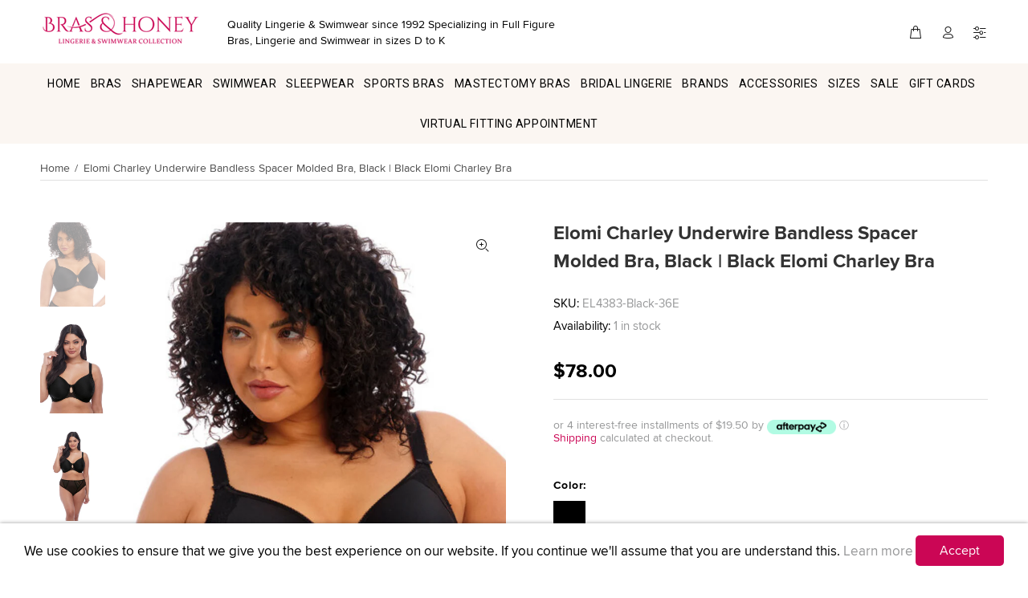

--- FILE ---
content_type: text/html; charset=utf-8
request_url: https://www.brasandhoney.com/products/elomi-charley-underwire-bandless-spacer-molded-bra-black
body_size: 58653
content:
<!doctype html>
<!--[if IE 9]> <html class="ie9 no-js" lang="en"> <![endif]-->
<!--[if (gt IE 9)|!(IE)]><!--> <html class="no-js" lang="en"> <!--<![endif]-->
<head>
     
  




<script>
window.KiwiSizing = window.KiwiSizing === undefined ? {} : window.KiwiSizing;
KiwiSizing.shop = "brashoney.myshopify.com";


KiwiSizing.data = {
  collections: "158926700604,158881480764,158925193276,158926733372,158880235580,158880268348,158881349692,158880956476,158925357116,158881579068,158880366652,158926766140,158880301116,158926798908,158926831676,158881513532,158926864444,158880432188,158924144700,158881382460,158926929980,158926962748,158923784252,158880464956,158926995516,158925488188,158881218620,158927028284,158924931132,158881251388,158924472380,158881415228,158881284156,158860869692,158881054780,158598365244,158598266940,158060314684,158909366332,163659284540,164039721020",
  tags: "34G,34GG,34H,34HH,36DD,36E,36F,36FF,36G,36GG,36H,36HH,38DD,38E,38F,38FF,38G,38GG,38H,38HH,40DD,40E,40F,40FF,40G,40GG,40H,40HH,42DD,42E,42F,42FF,42G,42GG,42H,44DD,44E,44F,44FF,44G,44GG,46DD,46E,46F,46FF,Black,Bra,Bras,Elomi,Elomi Bras,Elomi Lingerie,Lingerie,Lingerie Brands,Molded Bra",
  product: "4488092713020",
  vendor: "Elomi",
  type: "Bras",
  title: "Elomi Charley Underwire Bandless Spacer Molded Bra, Black | Black Elomi Charley Bra",
  images: ["\/\/www.brasandhoney.com\/cdn\/shop\/files\/ELOMI_CHARLEY_BRA_EL4383_BLACK.png?v=1723762921","\/\/www.brasandhoney.com\/cdn\/shop\/products\/EL4383-BLK-primary-Elomi-Lingerie-Charley-Black-Underwired-Bandless-Spacer-Moulded-Bra.jpg?v=1723762984","\/\/www.brasandhoney.com\/cdn\/shop\/products\/EL4383-BLK-alt1-Elomi-Lingerie-Charley-Black-Underwired-Bandless-Spacer-Moulded-Bra.jpg?v=1723762984","\/\/www.brasandhoney.com\/cdn\/shop\/products\/EL4383-BLK-back-Elomi-Lingerie-Charley-Black-Underwired-Bandless-Spacer-Moulded-Bra.jpg?v=1723762984","\/\/www.brasandhoney.com\/cdn\/shop\/products\/EL4383-BLK-cut-Elomi-Lingerie-Charley-Black-Underwired-Bandless-Spacer-Moulded-Bra.jpg?v=1723762984","\/\/www.brasandhoney.com\/cdn\/shop\/files\/brasizechart_1df26e38-966d-4ed2-aa3d-766308a53ece.png?v=1723762984","\/\/www.brasandhoney.com\/cdn\/shop\/files\/ELOMI_CHARLEY_BRA_EL4383_BLACK_1.png?v=1723762921","\/\/www.brasandhoney.com\/cdn\/shop\/files\/ELOMI_CHARLEY_BRA_EL4383_BLACK_2.png?v=1723762921","\/\/www.brasandhoney.com\/cdn\/shop\/files\/ELOMI_CHARLEY_BRA_EL4383_BLACK_3.png?v=1723762921","\/\/www.brasandhoney.com\/cdn\/shop\/files\/ELOMI_CHARLEY_BRA_EL4383_BLACK_4.png?v=1723762921","\/\/www.brasandhoney.com\/cdn\/shop\/files\/ELOMI_CHARLEY_BRA_EL4383_BLACK_5.png?v=1723762920","\/\/www.brasandhoney.com\/cdn\/shop\/files\/ELOMI_CHARLEY_BRA_EL4383_BLACK_6.png?v=1723762920","\/\/www.brasandhoney.com\/cdn\/shop\/files\/ELOMI_CHARLEY_BRA_EL4383_BLACK_7.png?v=1723762967"],
  options: [{"name":"Color","position":1,"values":["Black"]},{"name":"UK Size","position":2,"values":["34G","34GG","34H","34HH","36DD","36E","36F","36FF","36G","36GG","36H","36HH","38DD","38E","38F","38FF","38G","38GG","38H","38HH","40DD","40E","40F","40FF","40G","40GG","40H","40HH","42DD","42E","42F","42FF","42G","42GG","42H","44DD","44E","44F","44FF","44G","44GG","46DD","46E","46F","46FF"]}],
  variants: [{"id":31918771634236,"title":"Black \/ 34G","option1":"Black","option2":"34G","option3":null,"sku":"EL4383-Black-34G","requires_shipping":true,"taxable":true,"featured_image":null,"available":false,"name":"Elomi Charley Underwire Bandless Spacer Molded Bra, Black | Black Elomi Charley Bra - Black \/ 34G","public_title":"Black \/ 34G","options":["Black","34G"],"price":7800,"weight":0,"compare_at_price":0,"inventory_management":"shopify","barcode":"889501059096","requires_selling_plan":false,"selling_plan_allocations":[]},{"id":31918771667004,"title":"Black \/ 34GG","option1":"Black","option2":"34GG","option3":null,"sku":"EL4383-Black-34GG","requires_shipping":true,"taxable":true,"featured_image":null,"available":false,"name":"Elomi Charley Underwire Bandless Spacer Molded Bra, Black | Black Elomi Charley Bra - Black \/ 34GG","public_title":"Black \/ 34GG","options":["Black","34GG"],"price":7800,"weight":0,"compare_at_price":0,"inventory_management":"shopify","barcode":"889501059102","requires_selling_plan":false,"selling_plan_allocations":[]},{"id":31918771699772,"title":"Black \/ 34H","option1":"Black","option2":"34H","option3":null,"sku":"EL4383-Black-34H","requires_shipping":true,"taxable":true,"featured_image":null,"available":false,"name":"Elomi Charley Underwire Bandless Spacer Molded Bra, Black | Black Elomi Charley Bra - Black \/ 34H","public_title":"Black \/ 34H","options":["Black","34H"],"price":7800,"weight":0,"compare_at_price":0,"inventory_management":"shopify","barcode":"889501059218","requires_selling_plan":false,"selling_plan_allocations":[]},{"id":31918771732540,"title":"Black \/ 34HH","option1":"Black","option2":"34HH","option3":null,"sku":"EL4383-Black-34HH","requires_shipping":true,"taxable":true,"featured_image":null,"available":false,"name":"Elomi Charley Underwire Bandless Spacer Molded Bra, Black | Black Elomi Charley Bra - Black \/ 34HH","public_title":"Black \/ 34HH","options":["Black","34HH"],"price":7800,"weight":0,"compare_at_price":0,"inventory_management":"shopify","barcode":"889501059263","requires_selling_plan":false,"selling_plan_allocations":[]},{"id":31918771765308,"title":"Black \/ 36DD","option1":"Black","option2":"36DD","option3":null,"sku":"EL4383-Black-36DD","requires_shipping":true,"taxable":true,"featured_image":null,"available":false,"name":"Elomi Charley Underwire Bandless Spacer Molded Bra, Black | Black Elomi Charley Bra - Black \/ 36DD","public_title":"Black \/ 36DD","options":["Black","36DD"],"price":7800,"weight":0,"compare_at_price":0,"inventory_management":"shopify","barcode":"889500975366","requires_selling_plan":false,"selling_plan_allocations":[]},{"id":31918771798076,"title":"Black \/ 36E","option1":"Black","option2":"36E","option3":null,"sku":"EL4383-Black-36E","requires_shipping":true,"taxable":true,"featured_image":null,"available":true,"name":"Elomi Charley Underwire Bandless Spacer Molded Bra, Black | Black Elomi Charley Bra - Black \/ 36E","public_title":"Black \/ 36E","options":["Black","36E"],"price":7800,"weight":0,"compare_at_price":0,"inventory_management":"shopify","barcode":"889500975373","requires_selling_plan":false,"selling_plan_allocations":[]},{"id":31918771830844,"title":"Black \/ 36F","option1":"Black","option2":"36F","option3":null,"sku":"EL4383-Black-36F","requires_shipping":true,"taxable":true,"featured_image":null,"available":false,"name":"Elomi Charley Underwire Bandless Spacer Molded Bra, Black | Black Elomi Charley Bra - Black \/ 36F","public_title":"Black \/ 36F","options":["Black","36F"],"price":7800,"weight":0,"compare_at_price":0,"inventory_management":"shopify","barcode":"889500975380","requires_selling_plan":false,"selling_plan_allocations":[]},{"id":31918771863612,"title":"Black \/ 36FF","option1":"Black","option2":"36FF","option3":null,"sku":"EL4383-Black-36FF","requires_shipping":true,"taxable":true,"featured_image":null,"available":false,"name":"Elomi Charley Underwire Bandless Spacer Molded Bra, Black | Black Elomi Charley Bra - Black \/ 36FF","public_title":"Black \/ 36FF","options":["Black","36FF"],"price":7800,"weight":0,"compare_at_price":0,"inventory_management":"shopify","barcode":"889500975397","requires_selling_plan":false,"selling_plan_allocations":[]},{"id":31918771896380,"title":"Black \/ 36G","option1":"Black","option2":"36G","option3":null,"sku":"EL4383-Black-36G","requires_shipping":true,"taxable":true,"featured_image":null,"available":false,"name":"Elomi Charley Underwire Bandless Spacer Molded Bra, Black | Black Elomi Charley Bra - Black \/ 36G","public_title":"Black \/ 36G","options":["Black","36G"],"price":7800,"weight":0,"compare_at_price":0,"inventory_management":"shopify","barcode":"889501059119","requires_selling_plan":false,"selling_plan_allocations":[]},{"id":31918771929148,"title":"Black \/ 36GG","option1":"Black","option2":"36GG","option3":null,"sku":"EL4383-Black-36GG","requires_shipping":true,"taxable":true,"featured_image":null,"available":false,"name":"Elomi Charley Underwire Bandless Spacer Molded Bra, Black | Black Elomi Charley Bra - Black \/ 36GG","public_title":"Black \/ 36GG","options":["Black","36GG"],"price":7800,"weight":0,"compare_at_price":0,"inventory_management":"shopify","barcode":"889501059126","requires_selling_plan":false,"selling_plan_allocations":[]},{"id":31918771961916,"title":"Black \/ 36H","option1":"Black","option2":"36H","option3":null,"sku":"EL4383-Black-36H","requires_shipping":true,"taxable":true,"featured_image":null,"available":false,"name":"Elomi Charley Underwire Bandless Spacer Molded Bra, Black | Black Elomi Charley Bra - Black \/ 36H","public_title":"Black \/ 36H","options":["Black","36H"],"price":7800,"weight":0,"compare_at_price":0,"inventory_management":"shopify","barcode":"889501059225","requires_selling_plan":false,"selling_plan_allocations":[]},{"id":31918771994684,"title":"Black \/ 36HH","option1":"Black","option2":"36HH","option3":null,"sku":"EL4383-Black-36HH","requires_shipping":true,"taxable":true,"featured_image":null,"available":false,"name":"Elomi Charley Underwire Bandless Spacer Molded Bra, Black | Black Elomi Charley Bra - Black \/ 36HH","public_title":"Black \/ 36HH","options":["Black","36HH"],"price":7800,"weight":0,"compare_at_price":0,"inventory_management":"shopify","barcode":"889501059270","requires_selling_plan":false,"selling_plan_allocations":[]},{"id":31918772027452,"title":"Black \/ 38DD","option1":"Black","option2":"38DD","option3":null,"sku":"EL4383-Black-38DD","requires_shipping":true,"taxable":true,"featured_image":null,"available":false,"name":"Elomi Charley Underwire Bandless Spacer Molded Bra, Black | Black Elomi Charley Bra - Black \/ 38DD","public_title":"Black \/ 38DD","options":["Black","38DD"],"price":7800,"weight":0,"compare_at_price":0,"inventory_management":"shopify","barcode":"889500975403","requires_selling_plan":false,"selling_plan_allocations":[]},{"id":31918772060220,"title":"Black \/ 38E","option1":"Black","option2":"38E","option3":null,"sku":"EL4383-Black-38E","requires_shipping":true,"taxable":true,"featured_image":null,"available":false,"name":"Elomi Charley Underwire Bandless Spacer Molded Bra, Black | Black Elomi Charley Bra - Black \/ 38E","public_title":"Black \/ 38E","options":["Black","38E"],"price":7800,"weight":0,"compare_at_price":0,"inventory_management":"shopify","barcode":"889500975410","requires_selling_plan":false,"selling_plan_allocations":[]},{"id":31918772092988,"title":"Black \/ 38F","option1":"Black","option2":"38F","option3":null,"sku":"EL4383-Black-38F","requires_shipping":true,"taxable":true,"featured_image":null,"available":false,"name":"Elomi Charley Underwire Bandless Spacer Molded Bra, Black | Black Elomi Charley Bra - Black \/ 38F","public_title":"Black \/ 38F","options":["Black","38F"],"price":7800,"weight":0,"compare_at_price":0,"inventory_management":"shopify","barcode":"889500975427","requires_selling_plan":false,"selling_plan_allocations":[]},{"id":31918772125756,"title":"Black \/ 38FF","option1":"Black","option2":"38FF","option3":null,"sku":"EL4383-Black-38FF","requires_shipping":true,"taxable":true,"featured_image":null,"available":false,"name":"Elomi Charley Underwire Bandless Spacer Molded Bra, Black | Black Elomi Charley Bra - Black \/ 38FF","public_title":"Black \/ 38FF","options":["Black","38FF"],"price":7800,"weight":0,"compare_at_price":0,"inventory_management":"shopify","barcode":"889500975434","requires_selling_plan":false,"selling_plan_allocations":[]},{"id":31918772158524,"title":"Black \/ 38G","option1":"Black","option2":"38G","option3":null,"sku":"EL4383-Black-38G","requires_shipping":true,"taxable":true,"featured_image":null,"available":false,"name":"Elomi Charley Underwire Bandless Spacer Molded Bra, Black | Black Elomi Charley Bra - Black \/ 38G","public_title":"Black \/ 38G","options":["Black","38G"],"price":7800,"weight":0,"compare_at_price":0,"inventory_management":"shopify","barcode":"889501059133","requires_selling_plan":false,"selling_plan_allocations":[]},{"id":31918772191292,"title":"Black \/ 38GG","option1":"Black","option2":"38GG","option3":null,"sku":"EL4383-Black-38GG","requires_shipping":true,"taxable":true,"featured_image":null,"available":false,"name":"Elomi Charley Underwire Bandless Spacer Molded Bra, Black | Black Elomi Charley Bra - Black \/ 38GG","public_title":"Black \/ 38GG","options":["Black","38GG"],"price":7800,"weight":0,"compare_at_price":0,"inventory_management":"shopify","barcode":"889501059140","requires_selling_plan":false,"selling_plan_allocations":[]},{"id":31918772224060,"title":"Black \/ 38H","option1":"Black","option2":"38H","option3":null,"sku":"EL4383-Black-38H","requires_shipping":true,"taxable":true,"featured_image":null,"available":false,"name":"Elomi Charley Underwire Bandless Spacer Molded Bra, Black | Black Elomi Charley Bra - Black \/ 38H","public_title":"Black \/ 38H","options":["Black","38H"],"price":7800,"weight":0,"compare_at_price":0,"inventory_management":"shopify","barcode":"889501059232","requires_selling_plan":false,"selling_plan_allocations":[]},{"id":31918772256828,"title":"Black \/ 38HH","option1":"Black","option2":"38HH","option3":null,"sku":"EL4383-Black-38HH","requires_shipping":true,"taxable":true,"featured_image":null,"available":false,"name":"Elomi Charley Underwire Bandless Spacer Molded Bra, Black | Black Elomi Charley Bra - Black \/ 38HH","public_title":"Black \/ 38HH","options":["Black","38HH"],"price":7800,"weight":0,"compare_at_price":0,"inventory_management":"shopify","barcode":"889501059287","requires_selling_plan":false,"selling_plan_allocations":[]},{"id":31918772289596,"title":"Black \/ 40DD","option1":"Black","option2":"40DD","option3":null,"sku":"EL4383-Black-40DD","requires_shipping":true,"taxable":true,"featured_image":null,"available":false,"name":"Elomi Charley Underwire Bandless Spacer Molded Bra, Black | Black Elomi Charley Bra - Black \/ 40DD","public_title":"Black \/ 40DD","options":["Black","40DD"],"price":7800,"weight":0,"compare_at_price":0,"inventory_management":"shopify","barcode":"889500975441","requires_selling_plan":false,"selling_plan_allocations":[]},{"id":31918772322364,"title":"Black \/ 40E","option1":"Black","option2":"40E","option3":null,"sku":"EL4383-Black-40E","requires_shipping":true,"taxable":true,"featured_image":null,"available":false,"name":"Elomi Charley Underwire Bandless Spacer Molded Bra, Black | Black Elomi Charley Bra - Black \/ 40E","public_title":"Black \/ 40E","options":["Black","40E"],"price":7800,"weight":0,"compare_at_price":0,"inventory_management":"shopify","barcode":"889500975458","requires_selling_plan":false,"selling_plan_allocations":[]},{"id":31918772355132,"title":"Black \/ 40F","option1":"Black","option2":"40F","option3":null,"sku":"EL4383-Black-40F","requires_shipping":true,"taxable":true,"featured_image":null,"available":false,"name":"Elomi Charley Underwire Bandless Spacer Molded Bra, Black | Black Elomi Charley Bra - Black \/ 40F","public_title":"Black \/ 40F","options":["Black","40F"],"price":7800,"weight":0,"compare_at_price":0,"inventory_management":"shopify","barcode":"889500975465","requires_selling_plan":false,"selling_plan_allocations":[]},{"id":31918772387900,"title":"Black \/ 40FF","option1":"Black","option2":"40FF","option3":null,"sku":"EL4383-Black-40FF","requires_shipping":true,"taxable":true,"featured_image":null,"available":false,"name":"Elomi Charley Underwire Bandless Spacer Molded Bra, Black | Black Elomi Charley Bra - Black \/ 40FF","public_title":"Black \/ 40FF","options":["Black","40FF"],"price":7800,"weight":0,"compare_at_price":0,"inventory_management":"shopify","barcode":"889500975472","requires_selling_plan":false,"selling_plan_allocations":[]},{"id":31918772420668,"title":"Black \/ 40G","option1":"Black","option2":"40G","option3":null,"sku":"EL4383-Black-40G","requires_shipping":true,"taxable":true,"featured_image":null,"available":false,"name":"Elomi Charley Underwire Bandless Spacer Molded Bra, Black | Black Elomi Charley Bra - Black \/ 40G","public_title":"Black \/ 40G","options":["Black","40G"],"price":7800,"weight":0,"compare_at_price":0,"inventory_management":"shopify","barcode":"889501059157","requires_selling_plan":false,"selling_plan_allocations":[]},{"id":31918772453436,"title":"Black \/ 40GG","option1":"Black","option2":"40GG","option3":null,"sku":"EL4383-Black-40GG","requires_shipping":true,"taxable":true,"featured_image":null,"available":false,"name":"Elomi Charley Underwire Bandless Spacer Molded Bra, Black | Black Elomi Charley Bra - Black \/ 40GG","public_title":"Black \/ 40GG","options":["Black","40GG"],"price":7800,"weight":0,"compare_at_price":0,"inventory_management":"shopify","barcode":"889501059164","requires_selling_plan":false,"selling_plan_allocations":[]},{"id":31918772486204,"title":"Black \/ 40H","option1":"Black","option2":"40H","option3":null,"sku":"EL4383-Black-40H","requires_shipping":true,"taxable":true,"featured_image":null,"available":false,"name":"Elomi Charley Underwire Bandless Spacer Molded Bra, Black | Black Elomi Charley Bra - Black \/ 40H","public_title":"Black \/ 40H","options":["Black","40H"],"price":7800,"weight":0,"compare_at_price":0,"inventory_management":"shopify","barcode":"889501059249","requires_selling_plan":false,"selling_plan_allocations":[]},{"id":31918772518972,"title":"Black \/ 40HH","option1":"Black","option2":"40HH","option3":null,"sku":"EL4383-Black-40HH","requires_shipping":true,"taxable":true,"featured_image":null,"available":false,"name":"Elomi Charley Underwire Bandless Spacer Molded Bra, Black | Black Elomi Charley Bra - Black \/ 40HH","public_title":"Black \/ 40HH","options":["Black","40HH"],"price":7800,"weight":0,"compare_at_price":0,"inventory_management":"shopify","barcode":"889501059294","requires_selling_plan":false,"selling_plan_allocations":[]},{"id":31918772551740,"title":"Black \/ 42DD","option1":"Black","option2":"42DD","option3":null,"sku":"EL4383-Black-42DD","requires_shipping":true,"taxable":true,"featured_image":null,"available":false,"name":"Elomi Charley Underwire Bandless Spacer Molded Bra, Black | Black Elomi Charley Bra - Black \/ 42DD","public_title":"Black \/ 42DD","options":["Black","42DD"],"price":7800,"weight":0,"compare_at_price":0,"inventory_management":"shopify","barcode":"889500975489","requires_selling_plan":false,"selling_plan_allocations":[]},{"id":31918772584508,"title":"Black \/ 42E","option1":"Black","option2":"42E","option3":null,"sku":"EL4383-Black-42E","requires_shipping":true,"taxable":true,"featured_image":null,"available":false,"name":"Elomi Charley Underwire Bandless Spacer Molded Bra, Black | Black Elomi Charley Bra - Black \/ 42E","public_title":"Black \/ 42E","options":["Black","42E"],"price":7800,"weight":0,"compare_at_price":0,"inventory_management":"shopify","barcode":"889500975496","requires_selling_plan":false,"selling_plan_allocations":[]},{"id":31918772617276,"title":"Black \/ 42F","option1":"Black","option2":"42F","option3":null,"sku":"EL4383-Black-42F","requires_shipping":true,"taxable":true,"featured_image":null,"available":false,"name":"Elomi Charley Underwire Bandless Spacer Molded Bra, Black | Black Elomi Charley Bra - Black \/ 42F","public_title":"Black \/ 42F","options":["Black","42F"],"price":7800,"weight":0,"compare_at_price":0,"inventory_management":"shopify","barcode":"889500975502","requires_selling_plan":false,"selling_plan_allocations":[]},{"id":31918772650044,"title":"Black \/ 42FF","option1":"Black","option2":"42FF","option3":null,"sku":"EL4383-Black-42FF","requires_shipping":true,"taxable":true,"featured_image":null,"available":false,"name":"Elomi Charley Underwire Bandless Spacer Molded Bra, Black | Black Elomi Charley Bra - Black \/ 42FF","public_title":"Black \/ 42FF","options":["Black","42FF"],"price":7800,"weight":0,"compare_at_price":0,"inventory_management":"shopify","barcode":"889500975519","requires_selling_plan":false,"selling_plan_allocations":[]},{"id":31918772682812,"title":"Black \/ 42G","option1":"Black","option2":"42G","option3":null,"sku":"EL4383-Black-42G","requires_shipping":true,"taxable":true,"featured_image":null,"available":false,"name":"Elomi Charley Underwire Bandless Spacer Molded Bra, Black | Black Elomi Charley Bra - Black \/ 42G","public_title":"Black \/ 42G","options":["Black","42G"],"price":7800,"weight":0,"compare_at_price":0,"inventory_management":"shopify","barcode":"889501059171","requires_selling_plan":false,"selling_plan_allocations":[]},{"id":31918772715580,"title":"Black \/ 42GG","option1":"Black","option2":"42GG","option3":null,"sku":"EL4383-Black-42GG","requires_shipping":true,"taxable":true,"featured_image":null,"available":false,"name":"Elomi Charley Underwire Bandless Spacer Molded Bra, Black | Black Elomi Charley Bra - Black \/ 42GG","public_title":"Black \/ 42GG","options":["Black","42GG"],"price":7800,"weight":0,"compare_at_price":0,"inventory_management":"shopify","barcode":"889501059188","requires_selling_plan":false,"selling_plan_allocations":[]},{"id":31918772748348,"title":"Black \/ 42H","option1":"Black","option2":"42H","option3":null,"sku":"EL4383-Black-42H","requires_shipping":true,"taxable":true,"featured_image":null,"available":false,"name":"Elomi Charley Underwire Bandless Spacer Molded Bra, Black | Black Elomi Charley Bra - Black \/ 42H","public_title":"Black \/ 42H","options":["Black","42H"],"price":7800,"weight":0,"compare_at_price":0,"inventory_management":"shopify","barcode":"889501059256","requires_selling_plan":false,"selling_plan_allocations":[]},{"id":31918772781116,"title":"Black \/ 44DD","option1":"Black","option2":"44DD","option3":null,"sku":"EL4383-Black-44DD","requires_shipping":true,"taxable":true,"featured_image":null,"available":false,"name":"Elomi Charley Underwire Bandless Spacer Molded Bra, Black | Black Elomi Charley Bra - Black \/ 44DD","public_title":"Black \/ 44DD","options":["Black","44DD"],"price":7800,"weight":0,"compare_at_price":0,"inventory_management":"shopify","barcode":"889500975526","requires_selling_plan":false,"selling_plan_allocations":[]},{"id":31918772813884,"title":"Black \/ 44E","option1":"Black","option2":"44E","option3":null,"sku":"EL4383-Black-44E","requires_shipping":true,"taxable":true,"featured_image":null,"available":false,"name":"Elomi Charley Underwire Bandless Spacer Molded Bra, Black | Black Elomi Charley Bra - Black \/ 44E","public_title":"Black \/ 44E","options":["Black","44E"],"price":7800,"weight":0,"compare_at_price":0,"inventory_management":"shopify","barcode":"889500975533","requires_selling_plan":false,"selling_plan_allocations":[]},{"id":31918772846652,"title":"Black \/ 44F","option1":"Black","option2":"44F","option3":null,"sku":"EL4383-Black-44F","requires_shipping":true,"taxable":true,"featured_image":null,"available":false,"name":"Elomi Charley Underwire Bandless Spacer Molded Bra, Black | Black Elomi Charley Bra - Black \/ 44F","public_title":"Black \/ 44F","options":["Black","44F"],"price":7800,"weight":0,"compare_at_price":0,"inventory_management":"shopify","barcode":"889500975540","requires_selling_plan":false,"selling_plan_allocations":[]},{"id":31918772879420,"title":"Black \/ 44FF","option1":"Black","option2":"44FF","option3":null,"sku":"EL4383-Black-44FF","requires_shipping":true,"taxable":true,"featured_image":null,"available":false,"name":"Elomi Charley Underwire Bandless Spacer Molded Bra, Black | Black Elomi Charley Bra - Black \/ 44FF","public_title":"Black \/ 44FF","options":["Black","44FF"],"price":7800,"weight":0,"compare_at_price":0,"inventory_management":"shopify","barcode":"889500975557","requires_selling_plan":false,"selling_plan_allocations":[]},{"id":31918772912188,"title":"Black \/ 44G","option1":"Black","option2":"44G","option3":null,"sku":"EL4383-Black-44G","requires_shipping":true,"taxable":true,"featured_image":null,"available":false,"name":"Elomi Charley Underwire Bandless Spacer Molded Bra, Black | Black Elomi Charley Bra - Black \/ 44G","public_title":"Black \/ 44G","options":["Black","44G"],"price":7800,"weight":0,"compare_at_price":0,"inventory_management":"shopify","barcode":"889501059195","requires_selling_plan":false,"selling_plan_allocations":[]},{"id":31918772944956,"title":"Black \/ 44GG","option1":"Black","option2":"44GG","option3":null,"sku":"EL4383-Black-44GG","requires_shipping":true,"taxable":true,"featured_image":null,"available":false,"name":"Elomi Charley Underwire Bandless Spacer Molded Bra, Black | Black Elomi Charley Bra - Black \/ 44GG","public_title":"Black \/ 44GG","options":["Black","44GG"],"price":7800,"weight":0,"compare_at_price":0,"inventory_management":"shopify","barcode":"889501059201","requires_selling_plan":false,"selling_plan_allocations":[]},{"id":31918772977724,"title":"Black \/ 46DD","option1":"Black","option2":"46DD","option3":null,"sku":"EL4383-Black-46DD","requires_shipping":true,"taxable":true,"featured_image":null,"available":false,"name":"Elomi Charley Underwire Bandless Spacer Molded Bra, Black | Black Elomi Charley Bra - Black \/ 46DD","public_title":"Black \/ 46DD","options":["Black","46DD"],"price":7800,"weight":0,"compare_at_price":0,"inventory_management":"shopify","barcode":"889500975564","requires_selling_plan":false,"selling_plan_allocations":[]},{"id":31918773010492,"title":"Black \/ 46E","option1":"Black","option2":"46E","option3":null,"sku":"EL4383-Black-46E","requires_shipping":true,"taxable":true,"featured_image":null,"available":false,"name":"Elomi Charley Underwire Bandless Spacer Molded Bra, Black | Black Elomi Charley Bra - Black \/ 46E","public_title":"Black \/ 46E","options":["Black","46E"],"price":7800,"weight":0,"compare_at_price":0,"inventory_management":"shopify","barcode":"889500975571","requires_selling_plan":false,"selling_plan_allocations":[]},{"id":31918773043260,"title":"Black \/ 46F","option1":"Black","option2":"46F","option3":null,"sku":"EL4383-Black-46F","requires_shipping":true,"taxable":true,"featured_image":null,"available":false,"name":"Elomi Charley Underwire Bandless Spacer Molded Bra, Black | Black Elomi Charley Bra - Black \/ 46F","public_title":"Black \/ 46F","options":["Black","46F"],"price":7800,"weight":0,"compare_at_price":0,"inventory_management":"shopify","barcode":"889500975588","requires_selling_plan":false,"selling_plan_allocations":[]},{"id":31918773076028,"title":"Black \/ 46FF","option1":"Black","option2":"46FF","option3":null,"sku":"EL4383-Black-46FF","requires_shipping":true,"taxable":true,"featured_image":null,"available":false,"name":"Elomi Charley Underwire Bandless Spacer Molded Bra, Black | Black Elomi Charley Bra - Black \/ 46FF","public_title":"Black \/ 46FF","options":["Black","46FF"],"price":7800,"weight":0,"compare_at_price":0,"inventory_management":"shopify","barcode":"889500975595","requires_selling_plan":false,"selling_plan_allocations":[]}],
};

</script>
  <meta name="google-site-verification" content="DKjeazXD1B2wr-_bAHJbe9FIT7_APnTEahL1S59VX7Q" />
  <meta name="google-site-verification" content="aXA8zAl03_IFXmiKHWHSK5X3BU8W10sV_jWZCatzaGI" />
  <meta name="google-site-verification" content="IV7BPLESttSpBdxSWN1s4zlr4HIcuHkGQYmE3wLG59w" />
  <meta name="google-site-verification" content="0KKbJnIBkCU9XBvwMzoZAQLqXkzGpDBVRhVVQ4MQgw0" />
  <meta name="google-site-verification" content="VxBKMho5tE-xVFhF65igCBG51zRz9srp9BnVso-75jI" />
  <meta name="msvalidate.01" content="02F17C09C3F6286B17FDB58F2FD75074" />
  <meta name="ahrefs-site-verification" content="27a49c98c094aaf9f8334885b044b14df9a16c9f744bfddd9b50eef5cdd9addc">
  <meta name="facebook-domain-verification" content="t4dq6o09z196oqm1nh7sissp042acn" />
      <!-- Basic page needs ================================================== -->
  <meta charset="utf-8">
  <!--[if IE]><meta http-equiv="X-UA-Compatible" content="IE=edge,chrome=1"><![endif]-->
  <meta name="viewport" content="width=device-width,initial-scale=1">
  <meta name="theme-color" content="#cb0655">
  <meta name="keywords" content="Shopify Template" />
  <meta name="author" content="p-themes">
  <link rel="alternate" href="https://www.brasandhoney.com/products/elomi-charley-underwire-bandless-spacer-molded-bra-black" hreflang="en-us" />
  <link rel="alternate" href="https://www.brasandhoney.com/products/elomi-charley-underwire-bandless-spacer-molded-bra-black" hreflang="en-ca" />
  <link rel="alternate" href="https://www.brasandhoney.co.uk/products/elomi-charley-underwire-bandless-spacer-molded-bra-black" hreflang="en-gb" />
  <link rel="alternate" href="https://www.brasandhoney.com/products/elomi-charley-underwire-bandless-spacer-molded-bra-black" hreflang="x-default"/>
  <link rel="alternate" href="https://www.brasandhoney.com/products/elomi-charley-underwire-bandless-spacer-molded-bra-black" hreflang="en" />
  <link rel="canonical" href="https://www.brasandhoney.com/products/elomi-charley-underwire-bandless-spacer-molded-bra-black">
	<meta property="og:price:currency" content="USD"><link rel="shortcut icon" href="//www.brasandhoney.com/cdn/shop/files/ms-icon-310x310_32x32.png?v=1614746841" type="image/png"><!-- Title and description ================================================== --><!-- Avada Size Chart Script -->
 
 <script src="//www.brasandhoney.com/cdn/shop/t/15/assets/size-chart-data.js?v=118227094320355814451644811417" defer="defer"></script>

<script>const AVADA_SC_LAST_UPDATE = 1625776730892</script>





<script>const AVADA_SC = {};
          AVADA_SC.product = {"id":4488092713020,"title":"Elomi Charley Underwire Bandless Spacer Molded Bra, Black | Black Elomi Charley Bra","handle":"elomi-charley-underwire-bandless-spacer-molded-bra-black","description":"\u003cp\u003eThe\u003cstrong\u003e Elomi Charley Underwire Bandless Spacer Molded Bra in Black \u003c\/strong\u003ehas beautiful stretch lace detailing along the sides of the bra, with a modern diamond mesh fabric and has been finished with a center cut out detail. This bra has been based on the same shape as the Amelia so if you like Amelia you will like the Charley too. The cups have been made out of a light weight molded spacer material so it gives a rounded shape without the added padding. The spacer fabric makes this bra breathable and comfortable with a hold that encapsulates a flexible layer of air giving the bust a more rounded look without any push up. The Charley bra has fully adjustable straps. The Elomi Charley collection in Black offers an Underwire Bandless Spacer Bra with matching Panties.\u003c\/p\u003e\n\u003cp\u003eThe Charley bra comes in Back sizes from a 34-46 and cup sizes from a DD-HH and is also available in White and Fawn.\u003c\/p\u003e\n\u003cp\u003eThe key features of the Charley Bandless Bra in Black are:\u003c\/p\u003e\n\u003cul\u003e\n\u003cli\u003eSame shape as the Elomi Amelia\u003c\/li\u003e\n\u003cli\u003eMulti-Part lifting Cups\u003c\/li\u003e\n\u003cli\u003eTwo tone lace\u003cbr\u003e\n\u003c\/li\u003e\n\u003cli\u003eThin spacer foam in cups\u003c\/li\u003e\n\u003cli\u003eSide support\u003c\/li\u003e\n\u003cli\u003eBandless style\u003c\/li\u003e\n\u003cli\u003eCut Out Center Panel\u003c\/li\u003e\n\u003cli\u003eAdjustable straps\u003c\/li\u003e\n\u003cli\u003eWide set straps\u003c\/li\u003e\n\u003cli\u003eHook and Eye closure\u003c\/li\u003e\n\u003cli\u003eFabrics 20% Nylon\/Polymide, 17% Elastane, 61% Polyester, 2% Viscose\u003c\/li\u003e\n\u003cli\u003eStyle reference EL4383\u003c\/li\u003e\n\u003cli\u003e\u003cstrong\u003eUK SIZES\u003c\/strong\u003e\u003c\/li\u003e\n\u003c\/ul\u003e\n\u003cp\u003eThe\u003cstrong\u003e Elomi Charley Underwire Bandless Spacer Molded Bra in Black\u003c\/strong\u003e harmonizes elegance with highlights of beautiful stretch floral lace on the outline of the cups across the satin simplex cups finished with cute bows. The Charley Bandless Bra has wide set adjustable straps and a 2 hook and eye back fastener up to a 34G and a 3 hook and eye back fastener up to a 40HH.\u003c\/p\u003e\n\u003cp\u003eIf you have any questions regarding the Elomi Charley Underwire Bandless Bra in Black or any swimwear and lingerie from Bras \u0026amp; Honey please feel free to \u003ca href=\"https:\/\/www.brasandhoney.com\/contacts\/\" target=\"_blank\"\u003econtact us\u003c\/a\u003e.\u003c\/p\u003e\n\u003cp\u003eAt \u003ca href=\"https:\/\/www.brasandhoney.com\/\" target=\"_blank\"\u003eBras \u0026amp; Honey\u003c\/a\u003e we have provided quality lingerie and swimwear to thousands of satisfied customer. We offer a secure service with quick delivery and no quibble returns.\u003c\/p\u003e\n\u003cp\u003e\u003ciframe src=\"https:\/\/www.youtube.com\/embed\/yY35IFY40tQ\" height=\"315\" width=\"560\" allowfullscreen=\"\" allow=\"accelerometer; autoplay; clipboard-write; encrypted-media; gyroscope; picture-in-picture\" frameborder=\"0\"\u003e\u003c\/iframe\u003e\u003c\/p\u003e","published_at":"2020-04-04T10:09:50-07:00","created_at":"2020-04-04T10:09:50-07:00","vendor":"Elomi","type":"Bras","tags":["34G","34GG","34H","34HH","36DD","36E","36F","36FF","36G","36GG","36H","36HH","38DD","38E","38F","38FF","38G","38GG","38H","38HH","40DD","40E","40F","40FF","40G","40GG","40H","40HH","42DD","42E","42F","42FF","42G","42GG","42H","44DD","44E","44F","44FF","44G","44GG","46DD","46E","46F","46FF","Black","Bra","Bras","Elomi","Elomi Bras","Elomi Lingerie","Lingerie","Lingerie Brands","Molded Bra"],"price":7800,"price_min":7800,"price_max":7800,"available":true,"price_varies":false,"compare_at_price":0,"compare_at_price_min":0,"compare_at_price_max":0,"compare_at_price_varies":false,"variants":[{"id":31918771634236,"title":"Black \/ 34G","option1":"Black","option2":"34G","option3":null,"sku":"EL4383-Black-34G","requires_shipping":true,"taxable":true,"featured_image":null,"available":false,"name":"Elomi Charley Underwire Bandless Spacer Molded Bra, Black | Black Elomi Charley Bra - Black \/ 34G","public_title":"Black \/ 34G","options":["Black","34G"],"price":7800,"weight":0,"compare_at_price":0,"inventory_management":"shopify","barcode":"889501059096","requires_selling_plan":false,"selling_plan_allocations":[]},{"id":31918771667004,"title":"Black \/ 34GG","option1":"Black","option2":"34GG","option3":null,"sku":"EL4383-Black-34GG","requires_shipping":true,"taxable":true,"featured_image":null,"available":false,"name":"Elomi Charley Underwire Bandless Spacer Molded Bra, Black | Black Elomi Charley Bra - Black \/ 34GG","public_title":"Black \/ 34GG","options":["Black","34GG"],"price":7800,"weight":0,"compare_at_price":0,"inventory_management":"shopify","barcode":"889501059102","requires_selling_plan":false,"selling_plan_allocations":[]},{"id":31918771699772,"title":"Black \/ 34H","option1":"Black","option2":"34H","option3":null,"sku":"EL4383-Black-34H","requires_shipping":true,"taxable":true,"featured_image":null,"available":false,"name":"Elomi Charley Underwire Bandless Spacer Molded Bra, Black | Black Elomi Charley Bra - Black \/ 34H","public_title":"Black \/ 34H","options":["Black","34H"],"price":7800,"weight":0,"compare_at_price":0,"inventory_management":"shopify","barcode":"889501059218","requires_selling_plan":false,"selling_plan_allocations":[]},{"id":31918771732540,"title":"Black \/ 34HH","option1":"Black","option2":"34HH","option3":null,"sku":"EL4383-Black-34HH","requires_shipping":true,"taxable":true,"featured_image":null,"available":false,"name":"Elomi Charley Underwire Bandless Spacer Molded Bra, Black | Black Elomi Charley Bra - Black \/ 34HH","public_title":"Black \/ 34HH","options":["Black","34HH"],"price":7800,"weight":0,"compare_at_price":0,"inventory_management":"shopify","barcode":"889501059263","requires_selling_plan":false,"selling_plan_allocations":[]},{"id":31918771765308,"title":"Black \/ 36DD","option1":"Black","option2":"36DD","option3":null,"sku":"EL4383-Black-36DD","requires_shipping":true,"taxable":true,"featured_image":null,"available":false,"name":"Elomi Charley Underwire Bandless Spacer Molded Bra, Black | Black Elomi Charley Bra - Black \/ 36DD","public_title":"Black \/ 36DD","options":["Black","36DD"],"price":7800,"weight":0,"compare_at_price":0,"inventory_management":"shopify","barcode":"889500975366","requires_selling_plan":false,"selling_plan_allocations":[]},{"id":31918771798076,"title":"Black \/ 36E","option1":"Black","option2":"36E","option3":null,"sku":"EL4383-Black-36E","requires_shipping":true,"taxable":true,"featured_image":null,"available":true,"name":"Elomi Charley Underwire Bandless Spacer Molded Bra, Black | Black Elomi Charley Bra - Black \/ 36E","public_title":"Black \/ 36E","options":["Black","36E"],"price":7800,"weight":0,"compare_at_price":0,"inventory_management":"shopify","barcode":"889500975373","requires_selling_plan":false,"selling_plan_allocations":[]},{"id":31918771830844,"title":"Black \/ 36F","option1":"Black","option2":"36F","option3":null,"sku":"EL4383-Black-36F","requires_shipping":true,"taxable":true,"featured_image":null,"available":false,"name":"Elomi Charley Underwire Bandless Spacer Molded Bra, Black | Black Elomi Charley Bra - Black \/ 36F","public_title":"Black \/ 36F","options":["Black","36F"],"price":7800,"weight":0,"compare_at_price":0,"inventory_management":"shopify","barcode":"889500975380","requires_selling_plan":false,"selling_plan_allocations":[]},{"id":31918771863612,"title":"Black \/ 36FF","option1":"Black","option2":"36FF","option3":null,"sku":"EL4383-Black-36FF","requires_shipping":true,"taxable":true,"featured_image":null,"available":false,"name":"Elomi Charley Underwire Bandless Spacer Molded Bra, Black | Black Elomi Charley Bra - Black \/ 36FF","public_title":"Black \/ 36FF","options":["Black","36FF"],"price":7800,"weight":0,"compare_at_price":0,"inventory_management":"shopify","barcode":"889500975397","requires_selling_plan":false,"selling_plan_allocations":[]},{"id":31918771896380,"title":"Black \/ 36G","option1":"Black","option2":"36G","option3":null,"sku":"EL4383-Black-36G","requires_shipping":true,"taxable":true,"featured_image":null,"available":false,"name":"Elomi Charley Underwire Bandless Spacer Molded Bra, Black | Black Elomi Charley Bra - Black \/ 36G","public_title":"Black \/ 36G","options":["Black","36G"],"price":7800,"weight":0,"compare_at_price":0,"inventory_management":"shopify","barcode":"889501059119","requires_selling_plan":false,"selling_plan_allocations":[]},{"id":31918771929148,"title":"Black \/ 36GG","option1":"Black","option2":"36GG","option3":null,"sku":"EL4383-Black-36GG","requires_shipping":true,"taxable":true,"featured_image":null,"available":false,"name":"Elomi Charley Underwire Bandless Spacer Molded Bra, Black | Black Elomi Charley Bra - Black \/ 36GG","public_title":"Black \/ 36GG","options":["Black","36GG"],"price":7800,"weight":0,"compare_at_price":0,"inventory_management":"shopify","barcode":"889501059126","requires_selling_plan":false,"selling_plan_allocations":[]},{"id":31918771961916,"title":"Black \/ 36H","option1":"Black","option2":"36H","option3":null,"sku":"EL4383-Black-36H","requires_shipping":true,"taxable":true,"featured_image":null,"available":false,"name":"Elomi Charley Underwire Bandless Spacer Molded Bra, Black | Black Elomi Charley Bra - Black \/ 36H","public_title":"Black \/ 36H","options":["Black","36H"],"price":7800,"weight":0,"compare_at_price":0,"inventory_management":"shopify","barcode":"889501059225","requires_selling_plan":false,"selling_plan_allocations":[]},{"id":31918771994684,"title":"Black \/ 36HH","option1":"Black","option2":"36HH","option3":null,"sku":"EL4383-Black-36HH","requires_shipping":true,"taxable":true,"featured_image":null,"available":false,"name":"Elomi Charley Underwire Bandless Spacer Molded Bra, Black | Black Elomi Charley Bra - Black \/ 36HH","public_title":"Black \/ 36HH","options":["Black","36HH"],"price":7800,"weight":0,"compare_at_price":0,"inventory_management":"shopify","barcode":"889501059270","requires_selling_plan":false,"selling_plan_allocations":[]},{"id":31918772027452,"title":"Black \/ 38DD","option1":"Black","option2":"38DD","option3":null,"sku":"EL4383-Black-38DD","requires_shipping":true,"taxable":true,"featured_image":null,"available":false,"name":"Elomi Charley Underwire Bandless Spacer Molded Bra, Black | Black Elomi Charley Bra - Black \/ 38DD","public_title":"Black \/ 38DD","options":["Black","38DD"],"price":7800,"weight":0,"compare_at_price":0,"inventory_management":"shopify","barcode":"889500975403","requires_selling_plan":false,"selling_plan_allocations":[]},{"id":31918772060220,"title":"Black \/ 38E","option1":"Black","option2":"38E","option3":null,"sku":"EL4383-Black-38E","requires_shipping":true,"taxable":true,"featured_image":null,"available":false,"name":"Elomi Charley Underwire Bandless Spacer Molded Bra, Black | Black Elomi Charley Bra - Black \/ 38E","public_title":"Black \/ 38E","options":["Black","38E"],"price":7800,"weight":0,"compare_at_price":0,"inventory_management":"shopify","barcode":"889500975410","requires_selling_plan":false,"selling_plan_allocations":[]},{"id":31918772092988,"title":"Black \/ 38F","option1":"Black","option2":"38F","option3":null,"sku":"EL4383-Black-38F","requires_shipping":true,"taxable":true,"featured_image":null,"available":false,"name":"Elomi Charley Underwire Bandless Spacer Molded Bra, Black | Black Elomi Charley Bra - Black \/ 38F","public_title":"Black \/ 38F","options":["Black","38F"],"price":7800,"weight":0,"compare_at_price":0,"inventory_management":"shopify","barcode":"889500975427","requires_selling_plan":false,"selling_plan_allocations":[]},{"id":31918772125756,"title":"Black \/ 38FF","option1":"Black","option2":"38FF","option3":null,"sku":"EL4383-Black-38FF","requires_shipping":true,"taxable":true,"featured_image":null,"available":false,"name":"Elomi Charley Underwire Bandless Spacer Molded Bra, Black | Black Elomi Charley Bra - Black \/ 38FF","public_title":"Black \/ 38FF","options":["Black","38FF"],"price":7800,"weight":0,"compare_at_price":0,"inventory_management":"shopify","barcode":"889500975434","requires_selling_plan":false,"selling_plan_allocations":[]},{"id":31918772158524,"title":"Black \/ 38G","option1":"Black","option2":"38G","option3":null,"sku":"EL4383-Black-38G","requires_shipping":true,"taxable":true,"featured_image":null,"available":false,"name":"Elomi Charley Underwire Bandless Spacer Molded Bra, Black | Black Elomi Charley Bra - Black \/ 38G","public_title":"Black \/ 38G","options":["Black","38G"],"price":7800,"weight":0,"compare_at_price":0,"inventory_management":"shopify","barcode":"889501059133","requires_selling_plan":false,"selling_plan_allocations":[]},{"id":31918772191292,"title":"Black \/ 38GG","option1":"Black","option2":"38GG","option3":null,"sku":"EL4383-Black-38GG","requires_shipping":true,"taxable":true,"featured_image":null,"available":false,"name":"Elomi Charley Underwire Bandless Spacer Molded Bra, Black | Black Elomi Charley Bra - Black \/ 38GG","public_title":"Black \/ 38GG","options":["Black","38GG"],"price":7800,"weight":0,"compare_at_price":0,"inventory_management":"shopify","barcode":"889501059140","requires_selling_plan":false,"selling_plan_allocations":[]},{"id":31918772224060,"title":"Black \/ 38H","option1":"Black","option2":"38H","option3":null,"sku":"EL4383-Black-38H","requires_shipping":true,"taxable":true,"featured_image":null,"available":false,"name":"Elomi Charley Underwire Bandless Spacer Molded Bra, Black | Black Elomi Charley Bra - Black \/ 38H","public_title":"Black \/ 38H","options":["Black","38H"],"price":7800,"weight":0,"compare_at_price":0,"inventory_management":"shopify","barcode":"889501059232","requires_selling_plan":false,"selling_plan_allocations":[]},{"id":31918772256828,"title":"Black \/ 38HH","option1":"Black","option2":"38HH","option3":null,"sku":"EL4383-Black-38HH","requires_shipping":true,"taxable":true,"featured_image":null,"available":false,"name":"Elomi Charley Underwire Bandless Spacer Molded Bra, Black | Black Elomi Charley Bra - Black \/ 38HH","public_title":"Black \/ 38HH","options":["Black","38HH"],"price":7800,"weight":0,"compare_at_price":0,"inventory_management":"shopify","barcode":"889501059287","requires_selling_plan":false,"selling_plan_allocations":[]},{"id":31918772289596,"title":"Black \/ 40DD","option1":"Black","option2":"40DD","option3":null,"sku":"EL4383-Black-40DD","requires_shipping":true,"taxable":true,"featured_image":null,"available":false,"name":"Elomi Charley Underwire Bandless Spacer Molded Bra, Black | Black Elomi Charley Bra - Black \/ 40DD","public_title":"Black \/ 40DD","options":["Black","40DD"],"price":7800,"weight":0,"compare_at_price":0,"inventory_management":"shopify","barcode":"889500975441","requires_selling_plan":false,"selling_plan_allocations":[]},{"id":31918772322364,"title":"Black \/ 40E","option1":"Black","option2":"40E","option3":null,"sku":"EL4383-Black-40E","requires_shipping":true,"taxable":true,"featured_image":null,"available":false,"name":"Elomi Charley Underwire Bandless Spacer Molded Bra, Black | Black Elomi Charley Bra - Black \/ 40E","public_title":"Black \/ 40E","options":["Black","40E"],"price":7800,"weight":0,"compare_at_price":0,"inventory_management":"shopify","barcode":"889500975458","requires_selling_plan":false,"selling_plan_allocations":[]},{"id":31918772355132,"title":"Black \/ 40F","option1":"Black","option2":"40F","option3":null,"sku":"EL4383-Black-40F","requires_shipping":true,"taxable":true,"featured_image":null,"available":false,"name":"Elomi Charley Underwire Bandless Spacer Molded Bra, Black | Black Elomi Charley Bra - Black \/ 40F","public_title":"Black \/ 40F","options":["Black","40F"],"price":7800,"weight":0,"compare_at_price":0,"inventory_management":"shopify","barcode":"889500975465","requires_selling_plan":false,"selling_plan_allocations":[]},{"id":31918772387900,"title":"Black \/ 40FF","option1":"Black","option2":"40FF","option3":null,"sku":"EL4383-Black-40FF","requires_shipping":true,"taxable":true,"featured_image":null,"available":false,"name":"Elomi Charley Underwire Bandless Spacer Molded Bra, Black | Black Elomi Charley Bra - Black \/ 40FF","public_title":"Black \/ 40FF","options":["Black","40FF"],"price":7800,"weight":0,"compare_at_price":0,"inventory_management":"shopify","barcode":"889500975472","requires_selling_plan":false,"selling_plan_allocations":[]},{"id":31918772420668,"title":"Black \/ 40G","option1":"Black","option2":"40G","option3":null,"sku":"EL4383-Black-40G","requires_shipping":true,"taxable":true,"featured_image":null,"available":false,"name":"Elomi Charley Underwire Bandless Spacer Molded Bra, Black | Black Elomi Charley Bra - Black \/ 40G","public_title":"Black \/ 40G","options":["Black","40G"],"price":7800,"weight":0,"compare_at_price":0,"inventory_management":"shopify","barcode":"889501059157","requires_selling_plan":false,"selling_plan_allocations":[]},{"id":31918772453436,"title":"Black \/ 40GG","option1":"Black","option2":"40GG","option3":null,"sku":"EL4383-Black-40GG","requires_shipping":true,"taxable":true,"featured_image":null,"available":false,"name":"Elomi Charley Underwire Bandless Spacer Molded Bra, Black | Black Elomi Charley Bra - Black \/ 40GG","public_title":"Black \/ 40GG","options":["Black","40GG"],"price":7800,"weight":0,"compare_at_price":0,"inventory_management":"shopify","barcode":"889501059164","requires_selling_plan":false,"selling_plan_allocations":[]},{"id":31918772486204,"title":"Black \/ 40H","option1":"Black","option2":"40H","option3":null,"sku":"EL4383-Black-40H","requires_shipping":true,"taxable":true,"featured_image":null,"available":false,"name":"Elomi Charley Underwire Bandless Spacer Molded Bra, Black | Black Elomi Charley Bra - Black \/ 40H","public_title":"Black \/ 40H","options":["Black","40H"],"price":7800,"weight":0,"compare_at_price":0,"inventory_management":"shopify","barcode":"889501059249","requires_selling_plan":false,"selling_plan_allocations":[]},{"id":31918772518972,"title":"Black \/ 40HH","option1":"Black","option2":"40HH","option3":null,"sku":"EL4383-Black-40HH","requires_shipping":true,"taxable":true,"featured_image":null,"available":false,"name":"Elomi Charley Underwire Bandless Spacer Molded Bra, Black | Black Elomi Charley Bra - Black \/ 40HH","public_title":"Black \/ 40HH","options":["Black","40HH"],"price":7800,"weight":0,"compare_at_price":0,"inventory_management":"shopify","barcode":"889501059294","requires_selling_plan":false,"selling_plan_allocations":[]},{"id":31918772551740,"title":"Black \/ 42DD","option1":"Black","option2":"42DD","option3":null,"sku":"EL4383-Black-42DD","requires_shipping":true,"taxable":true,"featured_image":null,"available":false,"name":"Elomi Charley Underwire Bandless Spacer Molded Bra, Black | Black Elomi Charley Bra - Black \/ 42DD","public_title":"Black \/ 42DD","options":["Black","42DD"],"price":7800,"weight":0,"compare_at_price":0,"inventory_management":"shopify","barcode":"889500975489","requires_selling_plan":false,"selling_plan_allocations":[]},{"id":31918772584508,"title":"Black \/ 42E","option1":"Black","option2":"42E","option3":null,"sku":"EL4383-Black-42E","requires_shipping":true,"taxable":true,"featured_image":null,"available":false,"name":"Elomi Charley Underwire Bandless Spacer Molded Bra, Black | Black Elomi Charley Bra - Black \/ 42E","public_title":"Black \/ 42E","options":["Black","42E"],"price":7800,"weight":0,"compare_at_price":0,"inventory_management":"shopify","barcode":"889500975496","requires_selling_plan":false,"selling_plan_allocations":[]},{"id":31918772617276,"title":"Black \/ 42F","option1":"Black","option2":"42F","option3":null,"sku":"EL4383-Black-42F","requires_shipping":true,"taxable":true,"featured_image":null,"available":false,"name":"Elomi Charley Underwire Bandless Spacer Molded Bra, Black | Black Elomi Charley Bra - Black \/ 42F","public_title":"Black \/ 42F","options":["Black","42F"],"price":7800,"weight":0,"compare_at_price":0,"inventory_management":"shopify","barcode":"889500975502","requires_selling_plan":false,"selling_plan_allocations":[]},{"id":31918772650044,"title":"Black \/ 42FF","option1":"Black","option2":"42FF","option3":null,"sku":"EL4383-Black-42FF","requires_shipping":true,"taxable":true,"featured_image":null,"available":false,"name":"Elomi Charley Underwire Bandless Spacer Molded Bra, Black | Black Elomi Charley Bra - Black \/ 42FF","public_title":"Black \/ 42FF","options":["Black","42FF"],"price":7800,"weight":0,"compare_at_price":0,"inventory_management":"shopify","barcode":"889500975519","requires_selling_plan":false,"selling_plan_allocations":[]},{"id":31918772682812,"title":"Black \/ 42G","option1":"Black","option2":"42G","option3":null,"sku":"EL4383-Black-42G","requires_shipping":true,"taxable":true,"featured_image":null,"available":false,"name":"Elomi Charley Underwire Bandless Spacer Molded Bra, Black | Black Elomi Charley Bra - Black \/ 42G","public_title":"Black \/ 42G","options":["Black","42G"],"price":7800,"weight":0,"compare_at_price":0,"inventory_management":"shopify","barcode":"889501059171","requires_selling_plan":false,"selling_plan_allocations":[]},{"id":31918772715580,"title":"Black \/ 42GG","option1":"Black","option2":"42GG","option3":null,"sku":"EL4383-Black-42GG","requires_shipping":true,"taxable":true,"featured_image":null,"available":false,"name":"Elomi Charley Underwire Bandless Spacer Molded Bra, Black | Black Elomi Charley Bra - Black \/ 42GG","public_title":"Black \/ 42GG","options":["Black","42GG"],"price":7800,"weight":0,"compare_at_price":0,"inventory_management":"shopify","barcode":"889501059188","requires_selling_plan":false,"selling_plan_allocations":[]},{"id":31918772748348,"title":"Black \/ 42H","option1":"Black","option2":"42H","option3":null,"sku":"EL4383-Black-42H","requires_shipping":true,"taxable":true,"featured_image":null,"available":false,"name":"Elomi Charley Underwire Bandless Spacer Molded Bra, Black | Black Elomi Charley Bra - Black \/ 42H","public_title":"Black \/ 42H","options":["Black","42H"],"price":7800,"weight":0,"compare_at_price":0,"inventory_management":"shopify","barcode":"889501059256","requires_selling_plan":false,"selling_plan_allocations":[]},{"id":31918772781116,"title":"Black \/ 44DD","option1":"Black","option2":"44DD","option3":null,"sku":"EL4383-Black-44DD","requires_shipping":true,"taxable":true,"featured_image":null,"available":false,"name":"Elomi Charley Underwire Bandless Spacer Molded Bra, Black | Black Elomi Charley Bra - Black \/ 44DD","public_title":"Black \/ 44DD","options":["Black","44DD"],"price":7800,"weight":0,"compare_at_price":0,"inventory_management":"shopify","barcode":"889500975526","requires_selling_plan":false,"selling_plan_allocations":[]},{"id":31918772813884,"title":"Black \/ 44E","option1":"Black","option2":"44E","option3":null,"sku":"EL4383-Black-44E","requires_shipping":true,"taxable":true,"featured_image":null,"available":false,"name":"Elomi Charley Underwire Bandless Spacer Molded Bra, Black | Black Elomi Charley Bra - Black \/ 44E","public_title":"Black \/ 44E","options":["Black","44E"],"price":7800,"weight":0,"compare_at_price":0,"inventory_management":"shopify","barcode":"889500975533","requires_selling_plan":false,"selling_plan_allocations":[]},{"id":31918772846652,"title":"Black \/ 44F","option1":"Black","option2":"44F","option3":null,"sku":"EL4383-Black-44F","requires_shipping":true,"taxable":true,"featured_image":null,"available":false,"name":"Elomi Charley Underwire Bandless Spacer Molded Bra, Black | Black Elomi Charley Bra - Black \/ 44F","public_title":"Black \/ 44F","options":["Black","44F"],"price":7800,"weight":0,"compare_at_price":0,"inventory_management":"shopify","barcode":"889500975540","requires_selling_plan":false,"selling_plan_allocations":[]},{"id":31918772879420,"title":"Black \/ 44FF","option1":"Black","option2":"44FF","option3":null,"sku":"EL4383-Black-44FF","requires_shipping":true,"taxable":true,"featured_image":null,"available":false,"name":"Elomi Charley Underwire Bandless Spacer Molded Bra, Black | Black Elomi Charley Bra - Black \/ 44FF","public_title":"Black \/ 44FF","options":["Black","44FF"],"price":7800,"weight":0,"compare_at_price":0,"inventory_management":"shopify","barcode":"889500975557","requires_selling_plan":false,"selling_plan_allocations":[]},{"id":31918772912188,"title":"Black \/ 44G","option1":"Black","option2":"44G","option3":null,"sku":"EL4383-Black-44G","requires_shipping":true,"taxable":true,"featured_image":null,"available":false,"name":"Elomi Charley Underwire Bandless Spacer Molded Bra, Black | Black Elomi Charley Bra - Black \/ 44G","public_title":"Black \/ 44G","options":["Black","44G"],"price":7800,"weight":0,"compare_at_price":0,"inventory_management":"shopify","barcode":"889501059195","requires_selling_plan":false,"selling_plan_allocations":[]},{"id":31918772944956,"title":"Black \/ 44GG","option1":"Black","option2":"44GG","option3":null,"sku":"EL4383-Black-44GG","requires_shipping":true,"taxable":true,"featured_image":null,"available":false,"name":"Elomi Charley Underwire Bandless Spacer Molded Bra, Black | Black Elomi Charley Bra - Black \/ 44GG","public_title":"Black \/ 44GG","options":["Black","44GG"],"price":7800,"weight":0,"compare_at_price":0,"inventory_management":"shopify","barcode":"889501059201","requires_selling_plan":false,"selling_plan_allocations":[]},{"id":31918772977724,"title":"Black \/ 46DD","option1":"Black","option2":"46DD","option3":null,"sku":"EL4383-Black-46DD","requires_shipping":true,"taxable":true,"featured_image":null,"available":false,"name":"Elomi Charley Underwire Bandless Spacer Molded Bra, Black | Black Elomi Charley Bra - Black \/ 46DD","public_title":"Black \/ 46DD","options":["Black","46DD"],"price":7800,"weight":0,"compare_at_price":0,"inventory_management":"shopify","barcode":"889500975564","requires_selling_plan":false,"selling_plan_allocations":[]},{"id":31918773010492,"title":"Black \/ 46E","option1":"Black","option2":"46E","option3":null,"sku":"EL4383-Black-46E","requires_shipping":true,"taxable":true,"featured_image":null,"available":false,"name":"Elomi Charley Underwire Bandless Spacer Molded Bra, Black | Black Elomi Charley Bra - Black \/ 46E","public_title":"Black \/ 46E","options":["Black","46E"],"price":7800,"weight":0,"compare_at_price":0,"inventory_management":"shopify","barcode":"889500975571","requires_selling_plan":false,"selling_plan_allocations":[]},{"id":31918773043260,"title":"Black \/ 46F","option1":"Black","option2":"46F","option3":null,"sku":"EL4383-Black-46F","requires_shipping":true,"taxable":true,"featured_image":null,"available":false,"name":"Elomi Charley Underwire Bandless Spacer Molded Bra, Black | Black Elomi Charley Bra - Black \/ 46F","public_title":"Black \/ 46F","options":["Black","46F"],"price":7800,"weight":0,"compare_at_price":0,"inventory_management":"shopify","barcode":"889500975588","requires_selling_plan":false,"selling_plan_allocations":[]},{"id":31918773076028,"title":"Black \/ 46FF","option1":"Black","option2":"46FF","option3":null,"sku":"EL4383-Black-46FF","requires_shipping":true,"taxable":true,"featured_image":null,"available":false,"name":"Elomi Charley Underwire Bandless Spacer Molded Bra, Black | Black Elomi Charley Bra - Black \/ 46FF","public_title":"Black \/ 46FF","options":["Black","46FF"],"price":7800,"weight":0,"compare_at_price":0,"inventory_management":"shopify","barcode":"889500975595","requires_selling_plan":false,"selling_plan_allocations":[]}],"images":["\/\/www.brasandhoney.com\/cdn\/shop\/files\/ELOMI_CHARLEY_BRA_EL4383_BLACK.png?v=1723762921","\/\/www.brasandhoney.com\/cdn\/shop\/products\/EL4383-BLK-primary-Elomi-Lingerie-Charley-Black-Underwired-Bandless-Spacer-Moulded-Bra.jpg?v=1723762984","\/\/www.brasandhoney.com\/cdn\/shop\/products\/EL4383-BLK-alt1-Elomi-Lingerie-Charley-Black-Underwired-Bandless-Spacer-Moulded-Bra.jpg?v=1723762984","\/\/www.brasandhoney.com\/cdn\/shop\/products\/EL4383-BLK-back-Elomi-Lingerie-Charley-Black-Underwired-Bandless-Spacer-Moulded-Bra.jpg?v=1723762984","\/\/www.brasandhoney.com\/cdn\/shop\/products\/EL4383-BLK-cut-Elomi-Lingerie-Charley-Black-Underwired-Bandless-Spacer-Moulded-Bra.jpg?v=1723762984","\/\/www.brasandhoney.com\/cdn\/shop\/files\/brasizechart_1df26e38-966d-4ed2-aa3d-766308a53ece.png?v=1723762984","\/\/www.brasandhoney.com\/cdn\/shop\/files\/ELOMI_CHARLEY_BRA_EL4383_BLACK_1.png?v=1723762921","\/\/www.brasandhoney.com\/cdn\/shop\/files\/ELOMI_CHARLEY_BRA_EL4383_BLACK_2.png?v=1723762921","\/\/www.brasandhoney.com\/cdn\/shop\/files\/ELOMI_CHARLEY_BRA_EL4383_BLACK_3.png?v=1723762921","\/\/www.brasandhoney.com\/cdn\/shop\/files\/ELOMI_CHARLEY_BRA_EL4383_BLACK_4.png?v=1723762921","\/\/www.brasandhoney.com\/cdn\/shop\/files\/ELOMI_CHARLEY_BRA_EL4383_BLACK_5.png?v=1723762920","\/\/www.brasandhoney.com\/cdn\/shop\/files\/ELOMI_CHARLEY_BRA_EL4383_BLACK_6.png?v=1723762920","\/\/www.brasandhoney.com\/cdn\/shop\/files\/ELOMI_CHARLEY_BRA_EL4383_BLACK_7.png?v=1723762967"],"featured_image":"\/\/www.brasandhoney.com\/cdn\/shop\/files\/ELOMI_CHARLEY_BRA_EL4383_BLACK.png?v=1723762921","options":["Color","UK Size"],"media":[{"alt":null,"id":61576431599844,"position":1,"preview_image":{"aspect_ratio":0.76,"height":1250,"width":950,"src":"\/\/www.brasandhoney.com\/cdn\/shop\/files\/ELOMI_CHARLEY_BRA_EL4383_BLACK.png?v=1723762921"},"aspect_ratio":0.76,"height":1250,"media_type":"image","src":"\/\/www.brasandhoney.com\/cdn\/shop\/files\/ELOMI_CHARLEY_BRA_EL4383_BLACK.png?v=1723762921","width":950},{"alt":null,"id":6418146295868,"position":2,"preview_image":{"aspect_ratio":0.714,"height":672,"width":480,"src":"\/\/www.brasandhoney.com\/cdn\/shop\/products\/EL4383-BLK-primary-Elomi-Lingerie-Charley-Black-Underwired-Bandless-Spacer-Moulded-Bra.jpg?v=1723762984"},"aspect_ratio":0.714,"height":672,"media_type":"image","src":"\/\/www.brasandhoney.com\/cdn\/shop\/products\/EL4383-BLK-primary-Elomi-Lingerie-Charley-Black-Underwired-Bandless-Spacer-Moulded-Bra.jpg?v=1723762984","width":480},{"alt":null,"id":6418143313980,"position":3,"preview_image":{"aspect_ratio":0.714,"height":1075,"width":768,"src":"\/\/www.brasandhoney.com\/cdn\/shop\/products\/EL4383-BLK-alt1-Elomi-Lingerie-Charley-Black-Underwired-Bandless-Spacer-Moulded-Bra.jpg?v=1723762984"},"aspect_ratio":0.714,"height":1075,"media_type":"image","src":"\/\/www.brasandhoney.com\/cdn\/shop\/products\/EL4383-BLK-alt1-Elomi-Lingerie-Charley-Black-Underwired-Bandless-Spacer-Moulded-Bra.jpg?v=1723762984","width":768},{"alt":null,"id":6418142462012,"position":4,"preview_image":{"aspect_ratio":0.714,"height":1075,"width":768,"src":"\/\/www.brasandhoney.com\/cdn\/shop\/products\/EL4383-BLK-back-Elomi-Lingerie-Charley-Black-Underwired-Bandless-Spacer-Moulded-Bra.jpg?v=1723762984"},"aspect_ratio":0.714,"height":1075,"media_type":"image","src":"\/\/www.brasandhoney.com\/cdn\/shop\/products\/EL4383-BLK-back-Elomi-Lingerie-Charley-Black-Underwired-Bandless-Spacer-Moulded-Bra.jpg?v=1723762984","width":768},{"alt":null,"id":6418144591932,"position":5,"preview_image":{"aspect_ratio":0.714,"height":1075,"width":768,"src":"\/\/www.brasandhoney.com\/cdn\/shop\/products\/EL4383-BLK-cut-Elomi-Lingerie-Charley-Black-Underwired-Bandless-Spacer-Moulded-Bra.jpg?v=1723762984"},"aspect_ratio":0.714,"height":1075,"media_type":"image","src":"\/\/www.brasandhoney.com\/cdn\/shop\/products\/EL4383-BLK-cut-Elomi-Lingerie-Charley-Black-Underwired-Bandless-Spacer-Moulded-Bra.jpg?v=1723762984","width":768},{"alt":null,"id":57811858915556,"position":6,"preview_image":{"aspect_ratio":0.76,"height":1250,"width":950,"src":"\/\/www.brasandhoney.com\/cdn\/shop\/files\/brasizechart_1df26e38-966d-4ed2-aa3d-766308a53ece.png?v=1723762984"},"aspect_ratio":0.76,"height":1250,"media_type":"image","src":"\/\/www.brasandhoney.com\/cdn\/shop\/files\/brasizechart_1df26e38-966d-4ed2-aa3d-766308a53ece.png?v=1723762984","width":950},{"alt":null,"id":61576431567076,"position":7,"preview_image":{"aspect_ratio":0.76,"height":1250,"width":950,"src":"\/\/www.brasandhoney.com\/cdn\/shop\/files\/ELOMI_CHARLEY_BRA_EL4383_BLACK_1.png?v=1723762921"},"aspect_ratio":0.76,"height":1250,"media_type":"image","src":"\/\/www.brasandhoney.com\/cdn\/shop\/files\/ELOMI_CHARLEY_BRA_EL4383_BLACK_1.png?v=1723762921","width":950},{"alt":null,"id":61576431534308,"position":8,"preview_image":{"aspect_ratio":0.76,"height":1250,"width":950,"src":"\/\/www.brasandhoney.com\/cdn\/shop\/files\/ELOMI_CHARLEY_BRA_EL4383_BLACK_2.png?v=1723762921"},"aspect_ratio":0.76,"height":1250,"media_type":"image","src":"\/\/www.brasandhoney.com\/cdn\/shop\/files\/ELOMI_CHARLEY_BRA_EL4383_BLACK_2.png?v=1723762921","width":950},{"alt":null,"id":61576431632612,"position":9,"preview_image":{"aspect_ratio":0.76,"height":1250,"width":950,"src":"\/\/www.brasandhoney.com\/cdn\/shop\/files\/ELOMI_CHARLEY_BRA_EL4383_BLACK_3.png?v=1723762921"},"aspect_ratio":0.76,"height":1250,"media_type":"image","src":"\/\/www.brasandhoney.com\/cdn\/shop\/files\/ELOMI_CHARLEY_BRA_EL4383_BLACK_3.png?v=1723762921","width":950},{"alt":null,"id":61576431665380,"position":10,"preview_image":{"aspect_ratio":0.76,"height":1250,"width":950,"src":"\/\/www.brasandhoney.com\/cdn\/shop\/files\/ELOMI_CHARLEY_BRA_EL4383_BLACK_4.png?v=1723762921"},"aspect_ratio":0.76,"height":1250,"media_type":"image","src":"\/\/www.brasandhoney.com\/cdn\/shop\/files\/ELOMI_CHARLEY_BRA_EL4383_BLACK_4.png?v=1723762921","width":950},{"alt":null,"id":61576431370468,"position":11,"preview_image":{"aspect_ratio":0.76,"height":1250,"width":950,"src":"\/\/www.brasandhoney.com\/cdn\/shop\/files\/ELOMI_CHARLEY_BRA_EL4383_BLACK_5.png?v=1723762920"},"aspect_ratio":0.76,"height":1250,"media_type":"image","src":"\/\/www.brasandhoney.com\/cdn\/shop\/files\/ELOMI_CHARLEY_BRA_EL4383_BLACK_5.png?v=1723762920","width":950},{"alt":null,"id":61576431403236,"position":12,"preview_image":{"aspect_ratio":0.76,"height":1250,"width":950,"src":"\/\/www.brasandhoney.com\/cdn\/shop\/files\/ELOMI_CHARLEY_BRA_EL4383_BLACK_6.png?v=1723762920"},"aspect_ratio":0.76,"height":1250,"media_type":"image","src":"\/\/www.brasandhoney.com\/cdn\/shop\/files\/ELOMI_CHARLEY_BRA_EL4383_BLACK_6.png?v=1723762920","width":950},{"alt":null,"id":61576470036708,"position":13,"preview_image":{"aspect_ratio":0.76,"height":1250,"width":950,"src":"\/\/www.brasandhoney.com\/cdn\/shop\/files\/ELOMI_CHARLEY_BRA_EL4383_BLACK_7.png?v=1723762967"},"aspect_ratio":0.76,"height":1250,"media_type":"image","src":"\/\/www.brasandhoney.com\/cdn\/shop\/files\/ELOMI_CHARLEY_BRA_EL4383_BLACK_7.png?v=1723762967","width":950}],"requires_selling_plan":false,"selling_plan_groups":[],"content":"\u003cp\u003eThe\u003cstrong\u003e Elomi Charley Underwire Bandless Spacer Molded Bra in Black \u003c\/strong\u003ehas beautiful stretch lace detailing along the sides of the bra, with a modern diamond mesh fabric and has been finished with a center cut out detail. This bra has been based on the same shape as the Amelia so if you like Amelia you will like the Charley too. The cups have been made out of a light weight molded spacer material so it gives a rounded shape without the added padding. The spacer fabric makes this bra breathable and comfortable with a hold that encapsulates a flexible layer of air giving the bust a more rounded look without any push up. The Charley bra has fully adjustable straps. The Elomi Charley collection in Black offers an Underwire Bandless Spacer Bra with matching Panties.\u003c\/p\u003e\n\u003cp\u003eThe Charley bra comes in Back sizes from a 34-46 and cup sizes from a DD-HH and is also available in White and Fawn.\u003c\/p\u003e\n\u003cp\u003eThe key features of the Charley Bandless Bra in Black are:\u003c\/p\u003e\n\u003cul\u003e\n\u003cli\u003eSame shape as the Elomi Amelia\u003c\/li\u003e\n\u003cli\u003eMulti-Part lifting Cups\u003c\/li\u003e\n\u003cli\u003eTwo tone lace\u003cbr\u003e\n\u003c\/li\u003e\n\u003cli\u003eThin spacer foam in cups\u003c\/li\u003e\n\u003cli\u003eSide support\u003c\/li\u003e\n\u003cli\u003eBandless style\u003c\/li\u003e\n\u003cli\u003eCut Out Center Panel\u003c\/li\u003e\n\u003cli\u003eAdjustable straps\u003c\/li\u003e\n\u003cli\u003eWide set straps\u003c\/li\u003e\n\u003cli\u003eHook and Eye closure\u003c\/li\u003e\n\u003cli\u003eFabrics 20% Nylon\/Polymide, 17% Elastane, 61% Polyester, 2% Viscose\u003c\/li\u003e\n\u003cli\u003eStyle reference EL4383\u003c\/li\u003e\n\u003cli\u003e\u003cstrong\u003eUK SIZES\u003c\/strong\u003e\u003c\/li\u003e\n\u003c\/ul\u003e\n\u003cp\u003eThe\u003cstrong\u003e Elomi Charley Underwire Bandless Spacer Molded Bra in Black\u003c\/strong\u003e harmonizes elegance with highlights of beautiful stretch floral lace on the outline of the cups across the satin simplex cups finished with cute bows. The Charley Bandless Bra has wide set adjustable straps and a 2 hook and eye back fastener up to a 34G and a 3 hook and eye back fastener up to a 40HH.\u003c\/p\u003e\n\u003cp\u003eIf you have any questions regarding the Elomi Charley Underwire Bandless Bra in Black or any swimwear and lingerie from Bras \u0026amp; Honey please feel free to \u003ca href=\"https:\/\/www.brasandhoney.com\/contacts\/\" target=\"_blank\"\u003econtact us\u003c\/a\u003e.\u003c\/p\u003e\n\u003cp\u003eAt \u003ca href=\"https:\/\/www.brasandhoney.com\/\" target=\"_blank\"\u003eBras \u0026amp; Honey\u003c\/a\u003e we have provided quality lingerie and swimwear to thousands of satisfied customer. We offer a secure service with quick delivery and no quibble returns.\u003c\/p\u003e\n\u003cp\u003e\u003ciframe src=\"https:\/\/www.youtube.com\/embed\/yY35IFY40tQ\" height=\"315\" width=\"560\" allowfullscreen=\"\" allow=\"accelerometer; autoplay; clipboard-write; encrypted-media; gyroscope; picture-in-picture\" frameborder=\"0\"\u003e\u003c\/iframe\u003e\u003c\/p\u003e"};
          AVADA_SC.template = "product";
          AVADA_SC.collections = [];
          AVADA_SC.collections.push("")
          
          AVADA_SC.collections.push("158926700604");
          
          AVADA_SC.collections.push("158881480764");
          
          AVADA_SC.collections.push("158925193276");
          
          AVADA_SC.collections.push("158926733372");
          
          AVADA_SC.collections.push("158880235580");
          
          AVADA_SC.collections.push("158880268348");
          
          AVADA_SC.collections.push("158881349692");
          
          AVADA_SC.collections.push("158880956476");
          
          AVADA_SC.collections.push("158925357116");
          
          AVADA_SC.collections.push("158881579068");
          
          AVADA_SC.collections.push("158880366652");
          
          AVADA_SC.collections.push("158926766140");
          
          AVADA_SC.collections.push("158880301116");
          
          AVADA_SC.collections.push("158926798908");
          
          AVADA_SC.collections.push("158926831676");
          
          AVADA_SC.collections.push("158881513532");
          
          AVADA_SC.collections.push("158926864444");
          
          AVADA_SC.collections.push("158880432188");
          
          AVADA_SC.collections.push("158924144700");
          
          AVADA_SC.collections.push("158881382460");
          
          AVADA_SC.collections.push("158926929980");
          
          AVADA_SC.collections.push("158926962748");
          
          AVADA_SC.collections.push("158923784252");
          
          AVADA_SC.collections.push("158880464956");
          
          AVADA_SC.collections.push("158926995516");
          
          AVADA_SC.collections.push("158925488188");
          
          AVADA_SC.collections.push("158881218620");
          
          AVADA_SC.collections.push("158927028284");
          
          AVADA_SC.collections.push("158924931132");
          
          AVADA_SC.collections.push("158881251388");
          
          AVADA_SC.collections.push("158924472380");
          
          AVADA_SC.collections.push("158881415228");
          
          AVADA_SC.collections.push("158881284156");
          
          AVADA_SC.collections.push("158860869692");
          
          AVADA_SC.collections.push("158881054780");
          
          AVADA_SC.collections.push("158598365244");
          
          AVADA_SC.collections.push("158598266940");
          
          AVADA_SC.collections.push("158060314684");
          
          AVADA_SC.collections.push("158909366332");
          
          AVADA_SC.collections.push("163659284540");
          
          AVADA_SC.collections.push("164039721020");
          
  </script>
  <!-- /Avada Size Chart Script -->

<title>Elomi Charley Underwire Spacer Molded Bra Black
&ndash; Bras &amp; Honey USA
</title><meta name="description" content="At Bras &amp; Honey we offer the Elomi Charley Underwire Bandless Spacer Molded Bra, Black - Fast shipping and Great Saving, Order Now.">
  
<!-- Social meta ================================================== --><!-- /snippets/social-meta-tags.liquid -->
<meta property="og:site_name" content="Bras &amp; Honey USA">
<meta property="og:url" content="https://www.brasandhoney.com/products/elomi-charley-underwire-bandless-spacer-molded-bra-black">
<meta property="og:title" content="Elomi Charley Underwire Bandless Spacer Molded Bra, Black | Black Elomi Charley Bra">
<meta property="og:type" content="product">
<meta property="og:description" content="At Bras &amp; Honey we offer the Elomi Charley Underwire Bandless Spacer Molded Bra, Black - Fast shipping and Great Saving, Order Now."><meta property="og:price:amount" content="78.00">
  <meta property="og:price:currency" content="USD"><meta property="og:image" content="http://www.brasandhoney.com/cdn/shop/files/ELOMI_CHARLEY_BRA_EL4383_BLACK_1200x1200.png?v=1723762921"><meta property="og:image" content="http://www.brasandhoney.com/cdn/shop/products/EL4383-BLK-primary-Elomi-Lingerie-Charley-Black-Underwired-Bandless-Spacer-Moulded-Bra_1200x1200.jpg?v=1723762984"><meta property="og:image" content="http://www.brasandhoney.com/cdn/shop/products/EL4383-BLK-alt1-Elomi-Lingerie-Charley-Black-Underwired-Bandless-Spacer-Moulded-Bra_1200x1200.jpg?v=1723762984">
<meta property="og:image:secure_url" content="https://www.brasandhoney.com/cdn/shop/files/ELOMI_CHARLEY_BRA_EL4383_BLACK_1200x1200.png?v=1723762921"><meta property="og:image:secure_url" content="https://www.brasandhoney.com/cdn/shop/products/EL4383-BLK-primary-Elomi-Lingerie-Charley-Black-Underwired-Bandless-Spacer-Moulded-Bra_1200x1200.jpg?v=1723762984"><meta property="og:image:secure_url" content="https://www.brasandhoney.com/cdn/shop/products/EL4383-BLK-alt1-Elomi-Lingerie-Charley-Black-Underwired-Bandless-Spacer-Moulded-Bra_1200x1200.jpg?v=1723762984">
<meta name="twitter:card" content="summary_large_image">
<meta name="twitter:title" content="Elomi Charley Underwire Bandless Spacer Molded Bra, Black | Black Elomi Charley Bra">
<meta name="twitter:description" content="At Bras &amp; Honey we offer the Elomi Charley Underwire Bandless Spacer Molded Bra, Black - Fast shipping and Great Saving, Order Now.">
<!-- Helpers ================================================== -->

  <!-- CSS ================================================== -->
<link href="//www.brasandhoney.com/cdn/shop/t/15/assets/theme.css?v=84241286899116006271733954146" rel="stylesheet" type="text/css" media="all" />



<script src="//www.brasandhoney.com/cdn/shop/t/15/assets/jquery.min.js?v=146653844047132007351644811409" defer="defer"></script><!-- Header hook for plugins ================================================== -->
  <script>window.performance && window.performance.mark && window.performance.mark('shopify.content_for_header.start');</script><meta name="google-site-verification" content="VxBKMho5tE-xVFhF65igCBG51zRz9srp9BnVso-75jI">
<meta id="shopify-digital-wallet" name="shopify-digital-wallet" content="/28581953596/digital_wallets/dialog">
<meta name="shopify-checkout-api-token" content="0d819aba847bca4c601b697db9b27ca4">
<meta id="in-context-paypal-metadata" data-shop-id="28581953596" data-venmo-supported="true" data-environment="production" data-locale="en_US" data-paypal-v4="true" data-currency="USD">
<link rel="alternate" hreflang="x-default" href="https://www.brasandhoney.com/products/elomi-charley-underwire-bandless-spacer-molded-bra-black">
<link rel="alternate" hreflang="en" href="https://www.brasandhoney.com/products/elomi-charley-underwire-bandless-spacer-molded-bra-black">
<link rel="alternate" hreflang="es" href="https://www.brasandhoney.com/es/products/elomi-charley-underwire-bandless-spacer-molded-bra-black">
<link rel="alternate" type="application/json+oembed" href="https://www.brasandhoney.com/products/elomi-charley-underwire-bandless-spacer-molded-bra-black.oembed">
<script async="async" src="/checkouts/internal/preloads.js?locale=en-US"></script>
<link rel="preconnect" href="https://shop.app" crossorigin="anonymous">
<script async="async" src="https://shop.app/checkouts/internal/preloads.js?locale=en-US&shop_id=28581953596" crossorigin="anonymous"></script>
<script id="apple-pay-shop-capabilities" type="application/json">{"shopId":28581953596,"countryCode":"US","currencyCode":"USD","merchantCapabilities":["supports3DS"],"merchantId":"gid:\/\/shopify\/Shop\/28581953596","merchantName":"Bras \u0026 Honey USA","requiredBillingContactFields":["postalAddress","email","phone"],"requiredShippingContactFields":["postalAddress","email","phone"],"shippingType":"shipping","supportedNetworks":["visa","masterCard","amex","discover","elo","jcb"],"total":{"type":"pending","label":"Bras \u0026 Honey USA","amount":"1.00"},"shopifyPaymentsEnabled":true,"supportsSubscriptions":true}</script>
<script id="shopify-features" type="application/json">{"accessToken":"0d819aba847bca4c601b697db9b27ca4","betas":["rich-media-storefront-analytics"],"domain":"www.brasandhoney.com","predictiveSearch":true,"shopId":28581953596,"locale":"en"}</script>
<script>var Shopify = Shopify || {};
Shopify.shop = "brashoney.myshopify.com";
Shopify.locale = "en";
Shopify.currency = {"active":"USD","rate":"1.0"};
Shopify.country = "US";
Shopify.theme = {"name":"bras-honey-myshopify-com- [Afterpay 10\/20\/20] w...","id":130763194596,"schema_name":"Wokiee","schema_version":"1.7.3","theme_store_id":null,"role":"main"};
Shopify.theme.handle = "null";
Shopify.theme.style = {"id":null,"handle":null};
Shopify.cdnHost = "www.brasandhoney.com/cdn";
Shopify.routes = Shopify.routes || {};
Shopify.routes.root = "/";</script>
<script type="module">!function(o){(o.Shopify=o.Shopify||{}).modules=!0}(window);</script>
<script>!function(o){function n(){var o=[];function n(){o.push(Array.prototype.slice.apply(arguments))}return n.q=o,n}var t=o.Shopify=o.Shopify||{};t.loadFeatures=n(),t.autoloadFeatures=n()}(window);</script>
<script>
  window.ShopifyPay = window.ShopifyPay || {};
  window.ShopifyPay.apiHost = "shop.app\/pay";
  window.ShopifyPay.redirectState = null;
</script>
<script id="shop-js-analytics" type="application/json">{"pageType":"product"}</script>
<script defer="defer" async type="module" src="//www.brasandhoney.com/cdn/shopifycloud/shop-js/modules/v2/client.init-shop-cart-sync_BdyHc3Nr.en.esm.js"></script>
<script defer="defer" async type="module" src="//www.brasandhoney.com/cdn/shopifycloud/shop-js/modules/v2/chunk.common_Daul8nwZ.esm.js"></script>
<script type="module">
  await import("//www.brasandhoney.com/cdn/shopifycloud/shop-js/modules/v2/client.init-shop-cart-sync_BdyHc3Nr.en.esm.js");
await import("//www.brasandhoney.com/cdn/shopifycloud/shop-js/modules/v2/chunk.common_Daul8nwZ.esm.js");

  window.Shopify.SignInWithShop?.initShopCartSync?.({"fedCMEnabled":true,"windoidEnabled":true});

</script>
<script defer="defer" async type="module" src="//www.brasandhoney.com/cdn/shopifycloud/shop-js/modules/v2/client.payment-terms_MV4M3zvL.en.esm.js"></script>
<script defer="defer" async type="module" src="//www.brasandhoney.com/cdn/shopifycloud/shop-js/modules/v2/chunk.common_Daul8nwZ.esm.js"></script>
<script defer="defer" async type="module" src="//www.brasandhoney.com/cdn/shopifycloud/shop-js/modules/v2/chunk.modal_CQq8HTM6.esm.js"></script>
<script type="module">
  await import("//www.brasandhoney.com/cdn/shopifycloud/shop-js/modules/v2/client.payment-terms_MV4M3zvL.en.esm.js");
await import("//www.brasandhoney.com/cdn/shopifycloud/shop-js/modules/v2/chunk.common_Daul8nwZ.esm.js");
await import("//www.brasandhoney.com/cdn/shopifycloud/shop-js/modules/v2/chunk.modal_CQq8HTM6.esm.js");

  
</script>
<script>
  window.Shopify = window.Shopify || {};
  if (!window.Shopify.featureAssets) window.Shopify.featureAssets = {};
  window.Shopify.featureAssets['shop-js'] = {"shop-cart-sync":["modules/v2/client.shop-cart-sync_QYOiDySF.en.esm.js","modules/v2/chunk.common_Daul8nwZ.esm.js"],"init-fed-cm":["modules/v2/client.init-fed-cm_DchLp9rc.en.esm.js","modules/v2/chunk.common_Daul8nwZ.esm.js"],"shop-button":["modules/v2/client.shop-button_OV7bAJc5.en.esm.js","modules/v2/chunk.common_Daul8nwZ.esm.js"],"init-windoid":["modules/v2/client.init-windoid_DwxFKQ8e.en.esm.js","modules/v2/chunk.common_Daul8nwZ.esm.js"],"shop-cash-offers":["modules/v2/client.shop-cash-offers_DWtL6Bq3.en.esm.js","modules/v2/chunk.common_Daul8nwZ.esm.js","modules/v2/chunk.modal_CQq8HTM6.esm.js"],"shop-toast-manager":["modules/v2/client.shop-toast-manager_CX9r1SjA.en.esm.js","modules/v2/chunk.common_Daul8nwZ.esm.js"],"init-shop-email-lookup-coordinator":["modules/v2/client.init-shop-email-lookup-coordinator_UhKnw74l.en.esm.js","modules/v2/chunk.common_Daul8nwZ.esm.js"],"pay-button":["modules/v2/client.pay-button_DzxNnLDY.en.esm.js","modules/v2/chunk.common_Daul8nwZ.esm.js"],"avatar":["modules/v2/client.avatar_BTnouDA3.en.esm.js"],"init-shop-cart-sync":["modules/v2/client.init-shop-cart-sync_BdyHc3Nr.en.esm.js","modules/v2/chunk.common_Daul8nwZ.esm.js"],"shop-login-button":["modules/v2/client.shop-login-button_D8B466_1.en.esm.js","modules/v2/chunk.common_Daul8nwZ.esm.js","modules/v2/chunk.modal_CQq8HTM6.esm.js"],"init-customer-accounts-sign-up":["modules/v2/client.init-customer-accounts-sign-up_C8fpPm4i.en.esm.js","modules/v2/client.shop-login-button_D8B466_1.en.esm.js","modules/v2/chunk.common_Daul8nwZ.esm.js","modules/v2/chunk.modal_CQq8HTM6.esm.js"],"init-shop-for-new-customer-accounts":["modules/v2/client.init-shop-for-new-customer-accounts_CVTO0Ztu.en.esm.js","modules/v2/client.shop-login-button_D8B466_1.en.esm.js","modules/v2/chunk.common_Daul8nwZ.esm.js","modules/v2/chunk.modal_CQq8HTM6.esm.js"],"init-customer-accounts":["modules/v2/client.init-customer-accounts_dRgKMfrE.en.esm.js","modules/v2/client.shop-login-button_D8B466_1.en.esm.js","modules/v2/chunk.common_Daul8nwZ.esm.js","modules/v2/chunk.modal_CQq8HTM6.esm.js"],"shop-follow-button":["modules/v2/client.shop-follow-button_CkZpjEct.en.esm.js","modules/v2/chunk.common_Daul8nwZ.esm.js","modules/v2/chunk.modal_CQq8HTM6.esm.js"],"lead-capture":["modules/v2/client.lead-capture_BntHBhfp.en.esm.js","modules/v2/chunk.common_Daul8nwZ.esm.js","modules/v2/chunk.modal_CQq8HTM6.esm.js"],"checkout-modal":["modules/v2/client.checkout-modal_CfxcYbTm.en.esm.js","modules/v2/chunk.common_Daul8nwZ.esm.js","modules/v2/chunk.modal_CQq8HTM6.esm.js"],"shop-login":["modules/v2/client.shop-login_Da4GZ2H6.en.esm.js","modules/v2/chunk.common_Daul8nwZ.esm.js","modules/v2/chunk.modal_CQq8HTM6.esm.js"],"payment-terms":["modules/v2/client.payment-terms_MV4M3zvL.en.esm.js","modules/v2/chunk.common_Daul8nwZ.esm.js","modules/v2/chunk.modal_CQq8HTM6.esm.js"]};
</script>
<script>(function() {
  var isLoaded = false;
  function asyncLoad() {
    if (isLoaded) return;
    isLoaded = true;
    var urls = ["\/\/shopify.privy.com\/widget.js?shop=brashoney.myshopify.com","https:\/\/app.kiwisizing.com\/web\/js\/dist\/kiwiSizing\/plugin\/SizingPlugin.prod.js?v=330\u0026shop=brashoney.myshopify.com","https:\/\/cdn.pickystory.com\/widget\/static\/js\/noop.js?shop=brashoney.myshopify.com","","https:\/\/cozycountryredirectiii.addons.business\/js\/eggbox\/4655\/script_865f11d17348b47dee4f0d9eb2acdec8.js?v=1\u0026sign=865f11d17348b47dee4f0d9eb2acdec8\u0026shop=brashoney.myshopify.com","https:\/\/cdn-app.sealsubscriptions.com\/shopify\/public\/js\/sealsubscriptions.js?shop=brashoney.myshopify.com"];
    for (var i = 0; i < urls.length; i++) {
      var s = document.createElement('script');
      s.type = 'text/javascript';
      s.async = true;
      s.src = urls[i];
      var x = document.getElementsByTagName('script')[0];
      x.parentNode.insertBefore(s, x);
    }
  };
  if(window.attachEvent) {
    window.attachEvent('onload', asyncLoad);
  } else {
    window.addEventListener('load', asyncLoad, false);
  }
})();</script>
<script id="__st">var __st={"a":28581953596,"offset":-28800,"reqid":"96bc7eb2-64a6-4a51-94fe-ac0722172b85-1768971342","pageurl":"www.brasandhoney.com\/products\/elomi-charley-underwire-bandless-spacer-molded-bra-black","u":"e28c6a9febd1","p":"product","rtyp":"product","rid":4488092713020};</script>
<script>window.ShopifyPaypalV4VisibilityTracking = true;</script>
<script id="captcha-bootstrap">!function(){'use strict';const t='contact',e='account',n='new_comment',o=[[t,t],['blogs',n],['comments',n],[t,'customer']],c=[[e,'customer_login'],[e,'guest_login'],[e,'recover_customer_password'],[e,'create_customer']],r=t=>t.map((([t,e])=>`form[action*='/${t}']:not([data-nocaptcha='true']) input[name='form_type'][value='${e}']`)).join(','),a=t=>()=>t?[...document.querySelectorAll(t)].map((t=>t.form)):[];function s(){const t=[...o],e=r(t);return a(e)}const i='password',u='form_key',d=['recaptcha-v3-token','g-recaptcha-response','h-captcha-response',i],f=()=>{try{return window.sessionStorage}catch{return}},m='__shopify_v',_=t=>t.elements[u];function p(t,e,n=!1){try{const o=window.sessionStorage,c=JSON.parse(o.getItem(e)),{data:r}=function(t){const{data:e,action:n}=t;return t[m]||n?{data:e,action:n}:{data:t,action:n}}(c);for(const[e,n]of Object.entries(r))t.elements[e]&&(t.elements[e].value=n);n&&o.removeItem(e)}catch(o){console.error('form repopulation failed',{error:o})}}const l='form_type',E='cptcha';function T(t){t.dataset[E]=!0}const w=window,h=w.document,L='Shopify',v='ce_forms',y='captcha';let A=!1;((t,e)=>{const n=(g='f06e6c50-85a8-45c8-87d0-21a2b65856fe',I='https://cdn.shopify.com/shopifycloud/storefront-forms-hcaptcha/ce_storefront_forms_captcha_hcaptcha.v1.5.2.iife.js',D={infoText:'Protected by hCaptcha',privacyText:'Privacy',termsText:'Terms'},(t,e,n)=>{const o=w[L][v],c=o.bindForm;if(c)return c(t,g,e,D).then(n);var r;o.q.push([[t,g,e,D],n]),r=I,A||(h.body.append(Object.assign(h.createElement('script'),{id:'captcha-provider',async:!0,src:r})),A=!0)});var g,I,D;w[L]=w[L]||{},w[L][v]=w[L][v]||{},w[L][v].q=[],w[L][y]=w[L][y]||{},w[L][y].protect=function(t,e){n(t,void 0,e),T(t)},Object.freeze(w[L][y]),function(t,e,n,w,h,L){const[v,y,A,g]=function(t,e,n){const i=e?o:[],u=t?c:[],d=[...i,...u],f=r(d),m=r(i),_=r(d.filter((([t,e])=>n.includes(e))));return[a(f),a(m),a(_),s()]}(w,h,L),I=t=>{const e=t.target;return e instanceof HTMLFormElement?e:e&&e.form},D=t=>v().includes(t);t.addEventListener('submit',(t=>{const e=I(t);if(!e)return;const n=D(e)&&!e.dataset.hcaptchaBound&&!e.dataset.recaptchaBound,o=_(e),c=g().includes(e)&&(!o||!o.value);(n||c)&&t.preventDefault(),c&&!n&&(function(t){try{if(!f())return;!function(t){const e=f();if(!e)return;const n=_(t);if(!n)return;const o=n.value;o&&e.removeItem(o)}(t);const e=Array.from(Array(32),(()=>Math.random().toString(36)[2])).join('');!function(t,e){_(t)||t.append(Object.assign(document.createElement('input'),{type:'hidden',name:u})),t.elements[u].value=e}(t,e),function(t,e){const n=f();if(!n)return;const o=[...t.querySelectorAll(`input[type='${i}']`)].map((({name:t})=>t)),c=[...d,...o],r={};for(const[a,s]of new FormData(t).entries())c.includes(a)||(r[a]=s);n.setItem(e,JSON.stringify({[m]:1,action:t.action,data:r}))}(t,e)}catch(e){console.error('failed to persist form',e)}}(e),e.submit())}));const S=(t,e)=>{t&&!t.dataset[E]&&(n(t,e.some((e=>e===t))),T(t))};for(const o of['focusin','change'])t.addEventListener(o,(t=>{const e=I(t);D(e)&&S(e,y())}));const B=e.get('form_key'),M=e.get(l),P=B&&M;t.addEventListener('DOMContentLoaded',(()=>{const t=y();if(P)for(const e of t)e.elements[l].value===M&&p(e,B);[...new Set([...A(),...v().filter((t=>'true'===t.dataset.shopifyCaptcha))])].forEach((e=>S(e,t)))}))}(h,new URLSearchParams(w.location.search),n,t,e,['guest_login'])})(!0,!0)}();</script>
<script integrity="sha256-4kQ18oKyAcykRKYeNunJcIwy7WH5gtpwJnB7kiuLZ1E=" data-source-attribution="shopify.loadfeatures" defer="defer" src="//www.brasandhoney.com/cdn/shopifycloud/storefront/assets/storefront/load_feature-a0a9edcb.js" crossorigin="anonymous"></script>
<script crossorigin="anonymous" defer="defer" src="//www.brasandhoney.com/cdn/shopifycloud/storefront/assets/shopify_pay/storefront-65b4c6d7.js?v=20250812"></script>
<script data-source-attribution="shopify.dynamic_checkout.dynamic.init">var Shopify=Shopify||{};Shopify.PaymentButton=Shopify.PaymentButton||{isStorefrontPortableWallets:!0,init:function(){window.Shopify.PaymentButton.init=function(){};var t=document.createElement("script");t.src="https://www.brasandhoney.com/cdn/shopifycloud/portable-wallets/latest/portable-wallets.en.js",t.type="module",document.head.appendChild(t)}};
</script>
<script data-source-attribution="shopify.dynamic_checkout.buyer_consent">
  function portableWalletsHideBuyerConsent(e){var t=document.getElementById("shopify-buyer-consent"),n=document.getElementById("shopify-subscription-policy-button");t&&n&&(t.classList.add("hidden"),t.setAttribute("aria-hidden","true"),n.removeEventListener("click",e))}function portableWalletsShowBuyerConsent(e){var t=document.getElementById("shopify-buyer-consent"),n=document.getElementById("shopify-subscription-policy-button");t&&n&&(t.classList.remove("hidden"),t.removeAttribute("aria-hidden"),n.addEventListener("click",e))}window.Shopify?.PaymentButton&&(window.Shopify.PaymentButton.hideBuyerConsent=portableWalletsHideBuyerConsent,window.Shopify.PaymentButton.showBuyerConsent=portableWalletsShowBuyerConsent);
</script>
<script>
  function portableWalletsCleanup(e){e&&e.src&&console.error("Failed to load portable wallets script "+e.src);var t=document.querySelectorAll("shopify-accelerated-checkout .shopify-payment-button__skeleton, shopify-accelerated-checkout-cart .wallet-cart-button__skeleton"),e=document.getElementById("shopify-buyer-consent");for(let e=0;e<t.length;e++)t[e].remove();e&&e.remove()}function portableWalletsNotLoadedAsModule(e){e instanceof ErrorEvent&&"string"==typeof e.message&&e.message.includes("import.meta")&&"string"==typeof e.filename&&e.filename.includes("portable-wallets")&&(window.removeEventListener("error",portableWalletsNotLoadedAsModule),window.Shopify.PaymentButton.failedToLoad=e,"loading"===document.readyState?document.addEventListener("DOMContentLoaded",window.Shopify.PaymentButton.init):window.Shopify.PaymentButton.init())}window.addEventListener("error",portableWalletsNotLoadedAsModule);
</script>

<script type="module" src="https://www.brasandhoney.com/cdn/shopifycloud/portable-wallets/latest/portable-wallets.en.js" onError="portableWalletsCleanup(this)" crossorigin="anonymous"></script>
<script nomodule>
  document.addEventListener("DOMContentLoaded", portableWalletsCleanup);
</script>

<link id="shopify-accelerated-checkout-styles" rel="stylesheet" media="screen" href="https://www.brasandhoney.com/cdn/shopifycloud/portable-wallets/latest/accelerated-checkout-backwards-compat.css" crossorigin="anonymous">
<style id="shopify-accelerated-checkout-cart">
        #shopify-buyer-consent {
  margin-top: 1em;
  display: inline-block;
  width: 100%;
}

#shopify-buyer-consent.hidden {
  display: none;
}

#shopify-subscription-policy-button {
  background: none;
  border: none;
  padding: 0;
  text-decoration: underline;
  font-size: inherit;
  cursor: pointer;
}

#shopify-subscription-policy-button::before {
  box-shadow: none;
}

      </style>
<script id="sections-script" data-sections="promo-fixed" defer="defer" src="//www.brasandhoney.com/cdn/shop/t/15/compiled_assets/scripts.js?v=4942"></script>
<script>window.performance && window.performance.mark && window.performance.mark('shopify.content_for_header.end');</script>
  <!-- /Header hook for plugins ================================================== --><style>
    [data-rating="0.0"]{
      display:none !important;
    }
  </style><script src="https://www.dwin1.com/19038.js" type="text/javascript" defer="defer"></script>
<script>
  var TapMangoShopify={};
  
  (function(t){
    var n,i=t.getElementsByTagName("script")[0];
    n=t.createElement("script");
    n.type="text/javascript";
    n.async=true;
    n.src ="https://shopify.tapmango.com/store/35210597-24f1-4a78-bc9e-9da1019abab3";
    i.parentNode.insertBefore(n,i);
  })(document);
</script>

  <!-- Google Tag Manager -->
<!--script>(function(w,d,s,l,i){w[l]=w[l]||[];w[l].push({'gtm.start':
new Date().getTime(),event:'gtm.js'});var f=d.getElementsByTagName(s)[0],
j=d.createElement(s),dl=l!='dataLayer'?'&l='+l:'';j.async=true;j.src=
'https://www.googletagmanager.com/gtm.js?id='+i+dl;f.parentNode.insertBefore(j,f);
})(window,document,'script','dataLayer','GTM-MH7NXNR');</script-->
<!-- End Google Tag Manager -->
  
  <script src="https://www.dwin1.com/19038.js" type="text/javascript" defer="defer"></script>

    <script>
    
      
    window.ufeStore = {
      collections: [158926700604,158881480764,158925193276,158926733372,158880235580,158880268348,158881349692,158880956476,158925357116,158881579068,158880366652,158926766140,158880301116,158926798908,158926831676,158881513532,158926864444,158880432188,158924144700,158881382460,158926929980,158926962748,158923784252,158880464956,158926995516,158925488188,158881218620,158927028284,158924931132,158881251388,158924472380,158881415228,158881284156,158860869692,158881054780,158598365244,158598266940,158060314684,158909366332,163659284540,164039721020],
      tags: '34G,34GG,34H,34HH,36DD,36E,36F,36FF,36G,36GG,36H,36HH,38DD,38E,38F,38FF,38G,38GG,38H,38HH,40DD,40E,40F,40FF,40G,40GG,40H,40HH,42DD,42E,42F,42FF,42G,42GG,42H,44DD,44E,44F,44FF,44G,44GG,46DD,46E,46F,46FF,Black,Bra,Bras,Elomi,Elomi Bras,Elomi Lingerie,Lingerie,Lingerie Brands,Molded Bra'.split(','),
      selectedVariantId: 31918771798076,
      moneyFormat: "${{amount}}",
      moneyFormatWithCurrency: "${{amount}} USD",
      currency: "USD",
      customerId: null,
      productAvailable: true,
      productMapping: []
    }
    
    
      window.ufeStore.cartTotal = 0;
      
    
    
    
    window.isUfeInstalled = false;
    function ufeScriptLoader(scriptUrl) {
        var element = document.createElement('script');
        element.src = scriptUrl;
        element.type = 'text/javascript';
        document.getElementsByTagName('head')[0].appendChild(element);
    }
    if(window.isUfeInstalled) console.log('%c UFE: Funnel Engines ⚡️ Full Throttle  🦾😎!', 'font-weight: bold; letter-spacing: 2px; font-family: system-ui, -apple-system, BlinkMacSystemFont, "Segoe UI", "Roboto", "Oxygen", "Ubuntu", Arial, sans-serif;font-size: 20px;color: rgb(25, 124, 255); text-shadow: 2px 2px 0 rgb(62, 246, 255)');
    if(!('noModule' in HTMLScriptElement.prototype) && window.isUfeInstalled) {
        ufeScriptLoader('https://ufe.helixo.co/scripts/sdk.es5.min.js');
        console.log('UFE: ES5 Script Loading');
    }
    </script>
    
    
    
<!-- Hotjar Tracking Code for www.brasandhoney.com -->
<script>
    (function(h,o,t,j,a,r){
        h.hj=h.hj||function(){(h.hj.q=h.hj.q||[]).push(arguments)};
        h._hjSettings={hjid:2338986,hjsv:6};
        a=o.getElementsByTagName('head')[0];
        r=o.createElement('script');r.async=1;
        r.src=t+h._hjSettings.hjid+j+h._hjSettings.hjsv;
        a.appendChild(r);
    })(window,document,'https://static.hotjar.com/c/hotjar-','.js?sv=');
</script>
  
  
  
  
  
  

<script>
    
    
    
    
    var gsf_conversion_data = {page_type : 'product', event : 'view_item', data : {product_data : [{variant_id : 31918771798076, product_id : 4488092713020, name : "Elomi Charley Underwire Bandless Spacer Molded Bra, Black | Black Elomi Charley Bra", price : "78.00", currency : "USD", sku : "EL4383-Black-36E", brand : "Elomi", variant : "Black / 36E", category : "Bras"}], total_price : "78.00", shop_currency : "USD"}};
    
</script>
  

 <!-- Proviews Asset Start -->
<script data-cfasync='false' id='prorw_settings_script' > var prorwJsLodeCalled = 0; window.prorwSettings = { "pagination": "10", "is_country_name_active": "0", "is_flag_active": "0", "verified_badge_placement": "left-of-reviewer-name", "metafields_version": "v-1756294886", "reply_name": "brashoney.myshopify.com", "shop_domain_prefix": "brashoney", "footer": "1", "autopublish": "1", "autopublish_minimum_rating": "5", "autopublish_question": "1", "review_dates": "1", "review_date_options": "", "ask_questions": "1", "widget_reviewer_name_as_initial": "", "custome_icon_format": "all_initials", "disable_web_reviews": "0", "widget_title": "Product Reviews", "widget_open_review_form_title": "Write a review", "widget_open_form_text": "Write a review", "widget_review_sort_by_title": "Sort By:", "is_active_review_recommend_product_text": "Do you recommend this product?", "is_active_review_recommend_product_yes_label": "Yes", "is_active_review_recommend_product_no_label": "No", "widget_review_vote_helpful_message": "Was this review helpful?", "widget_question_vote_helpful_message": "Was this question helpful?", "widget_question_sort_by_title": "Sort By:", "widget_review_tab_title": "Reviews", "widget_question_tab_title": "Questions", "widget_open_question_form_title": "Ask A Question", "widget_close_form_text": "Cancel", "widget_open_question_form_text": "Ask a Question", "widget_close_question_form_text": "Cancel", "widget_refresh_page_text": "Refresh page", "widget_summary_text": "Based on [!number_of_reviews!] review(s)", "widget_no_review_text": "No reviews yet", "widget_name_field_text": "Name", "widget_verified_name_field_text": "Verified Name (public)", "widget_name_placeholder_text": "Enter your name (public)", "widget_required_field_error_text": "This field is required.", "widget_review_title_field_error_text": "This field is required.", "widget_email_field_text": "Email", "widget_verified_email_field_text": "Verified Email (private, can''t change)", "widget_email_placeholder_text": "Enter your email (private)", "widget_email_field_error_text": "Please enter a valid email address.", "widget_rating_field_text": "Rating", "widget_rating_field_error_text": "This field is required", "widget_review_title_field_text": "Review Title", "widget_review_title_placeholder_text": "Give your review a title", "widget_review_body_field_text": "Review", "widget_review_body_placeholder_text": "Write your comments here", "widget_review_body_error_text": "This field is required", "widget_pictures_field_text": "Picture", "widget_submit_review_text": "Submit Review", "widget_submit_verified_review_text": "Submit Verified Review", "widget_submit_success_msg_with_auto_publish": "Thank you for submitting your review! Please refresh the page in a few moments to see your review.", "widget_submit_success_msg_no_auto_publish": "Thank you for submitting your review! Your review will be published as soon as it is approved by the shop administrator.", "question_success_message": "Thank you for submitting your question! Your question will be published as soon as it is approved by the shop admin.", "widget_show_default_reviews_out_of_total_text": "Showing [!n_reviews_shown!] out of [!n_reviews!] reviews.", "widget_show_all_link_text": "Show all", "widget_show_less_link_text": "Show less", "widget_author_said_text": "[!reviewer_name!] said:", "widget_days_text": "[!n!] days ago", "widget_weeks_text": "[!n!] week(s) ago", "widget_months_text": "[!n!] month(s) ago", "widget_years_text": "[!n!] year(s) ago", "widget_yesterday_text": "Yesterday", "widget_today_text": "Today", "widget_replied_text": "[!shop_name!] replied:", "widget_read_more_text": "Read more", "widget_rating_filter_color": "#fbcd0a", "widget_rating_filter_see_all_text": "See all reviews", "widget_sorting_most_recent_text": "Most Recent", "widget_sorting_highest_rating_text": "Highest Rating", "widget_sorting_lowest_rating_text": "Lowest Rating", "widget_sorting_with_pictures_text": "With Pictures", "widget_star_color": "#cb0655", "verified_badge_text": "Verified", "verified_badge_bg_color": "", "verified_badge_text_color": "", "widget_review_max_height": "0", "widget_hide_border": "0", "all_reviews_include_out_of_store_products": "false", "all_reviews_out_of_store_text": "(out of store)", "all_reviews_pagination": "100", "all_reviews_product_name_prefix_text": "about", "enable_review_pictures": "1", "widget_theme": "default", "badge_no_review_text": "No reviews", "badge_n_reviews_text": "[!n!] review(s)", "badge_star_color": "#ffa500", "hide_badge_preview_if_no_reviews": "1", "badge_hide_text": "0", "enforce_center_preview_badge": "0", "hide_answers": "false", "is_active_review_votes": "1", "review_votes_success_message": "Thank you for submitting your vote", "review_votes_error_message": "You have already submitted your vote", "review_social_media_share": "0", "review_social_media_facebook": "0", "review_social_media_twitter": "0", "review_social_media_linkedin": "0", "review_social_media_pinterest": "0", "prorw_review_read_more_color": "#212f96", "container_max_width": "", "is_active_questions_votes": "1", "questions_votes_success_message": "Thank you for submitting your vote", "questions_votes_error_message": "You have already submitted your vote", "review_pictures_max_width": "75", "questions_social_media_share": "1", "questions_social_media_facebook": "1", "questions_social_media_twitter": "1", "questions_social_media_linkedin": "1", "questions_social_media_pinterest": "1", "error_message_color": "#9c1f1f", "success_message_color": "#348234", "response_message_time": "60", "max_image_size": "5", "max_video_size": "25", "max_image_item": "5", "max_video_item": "1", "widget_themes_id": "1", "is_active_widget_popup_call": "0", "is_all_active_widget_popup_call": "0", "widget_question_name_field_text": "Name", "widget_question_email_field_text": "Email", "widget_question_body_field_text": "Question", "widget_question_name_placeholder_text": "Enter your Name", "widget_question_email_placeholder_text": "name@example.com", "widget_question_body_placeholder_text": "Write your question here", "widget_question_name_field_error_text": "The field is required", "widget_question_email_field_error_text": "The field is required", "widget_question_body_error_text": "The field is required", "widget_submit_question_text": "Submit Question", "widget_question_close_form_text": "Cancel", "load_more_button_text": "Show More Reviews", "reviews_carousel_title": "What Our Customers Say", "reviews_carousel_limit": "12", "reviews_carousel_visible_limit": "3", "enable_rewards": "0", "enable_reviews": "1", "enable_ask_question": "1", "is_reviews_carousel_active": "0", "is_reviews_carousel_autoplay_active": "0", "is_preview_badge_active": "1", "is_all_reviews_list_active": "1", "is_all_site_reviews_list_active": "0", "is_product_page_active": "1", "is_verified_reviews_badge_active": "0", "is_review_sort_by_active": "1", "is_review_sort_by_with_photos_active": "1", "is_review_sort_by_recent_active": "1", "is_review_sort_by_highest_rating_active": "1", "is_review_sort_by_lowest_rating_active": "1", "is_review_sort_by_most_votes_active": "1", "is_review_sort_by_least_votes_active": "1", "is_ai_review_summary_active": "0", "is_question_sort_by_active": "1", "is_question_sort_by_recent_active": "1", "is_question_sort_by_most_votes_active": "1", "is_question_sort_by_least_votes_active": "1", "review_sort_by_label_with_photos_active": "With Attachments", "review_sort_by_label_recent_active": "Most Recent", "review_sort_by_label_highest_rating_active": "Highest Rating", "review_sort_by_label_lowest_rating_active": "Lowest Rating", "review_sort_by_label_most_votes_active": "Most Votes", "review_sort_by_label_least_votes_active": "Least Votes", "question_sort_by_label_recent_active": "Most Recent", "question_sort_by_label_most_votes_active": "Most Votes", "question_sort_by_label_least_votes_active": "Least Votes", "widget_no_question_text": "Ask your Question about this product", "widget_be_first_review_text": "Be the first to review this item", "reviews_error_message": "Sorry, something went wrong. Please try again after sometime.", "question_error_message": "Sorry, something went wrong. Please try again after sometime.", "theme_colour": "#323133", "custome_icon_format": "all_initials", "custome_icon_format_custom_color": "#323133", "custome_icon_format_random_color": "", "custome_icon_format_random_luminosity": "", "default_form_rating": "5", "default_review_sort_by": "", "widget_form_attachments_title": "Select Files to Upload Photo & Video", "widget_form_attachments_message": "[!n_number_photos!] Photos of each upto [!n_size_photos!]MB and [!n_number_video!] video upto [!n_size_video!]MB", "enable_site_review": "0", "is_active_inappropriate": "0", "inappropriate_text": "Report as inappropriate", "inappropriate_success_text": "This review has been reported", "is_site_reviews_carousel_autoplay_active": "0", "is_site_reviews_carousel_active": "0", "site_reviews_carousel_title": "Shop Reviews", "site_reviews_carousel_limit": "20", "site_reviews_carousel_visible_limit": "2", "is_active_tabindex": "0", "question_badge_hide_text": "0", "badge_no_question_text": "No question", "badge_n_question_text": "[!n!] question(s)", "hide_badge_preview_if_no_question": "0", "is_question_preview_badge_active": "0", "question_validate_form_focus": "0", "review_validate_form_focus": "0", "show_preview_badge_auto_scroll": "1", "is_reviews_drawer_active": "0", "is_site_review_drawer_active": "0", "drawer_theme": "classic", "drawer_side": "left", "drawer_visibility": "desktop,mobile", "cta_text": "", "cta_url": "", "is_reviews_popup_active": "0", "popup_theme": "vertical", "popup_position": "left", "popup_visibility": "desktop,mobile", "prorw_moblie_window_width": "992", "is_not_sticky": "0", "drawer_theme_title": "Reviews", "drawer_notification_title": "What Our Customers Say", "title_character_limit": "200", "body_character_limit": "2000", "name_character_limit": "50", "email_character_limit": "100", "custom_forms_textbox_character_limit": "100", "custom_forms_textarea_character_limit": "500", "widget_form_anonymous_review_text": "Would you like to submit this review anonymously?", "is_enable_anonymous_reviewer" : "0", "show_all_reviews" : "0" }; </script>
<script data-cfasync="false" id="prorw_customize_script"> window.prorwCustomize =[];</script>

<link rel="dns-prefetch" href="https://cdn.simprosysapps.com">
<link rel="dns-prefetch" href="https://spr.simprosysapps.com">
<script async src="https://cdn.simprosysapps.com/review-app/assets/js/proviews-v2-cdn.js?01202620"></script>
<link href="https://cdn.simprosysapps.com/review-app/assets/css/shops/brashoney-prorw.css?01202620" rel="stylesheet" type="text/css" media="all" />

<style id='prorw-settings-style'>.prorw-rating-bar-prosess{background: #cb0655 !important}.prorw-starrating i{color : #cb0655 !important}.prorw-title-rating .prorw-icon{color : #cb0655 !important}.prorw-review-header-starratings i{color : #cb0655 !important}#prorw_rating_stars .rating__icon--star{color : #cb0655}.prorw-icon .prorw-fa-star{color : #cb0655}.prorw-preview-badge .prorw-icon{color : #cb0655 !important}.prorw-qus:before{color : #cb0655 !important}ul.prorw-tabs-menu li.active{border-bottom: 3px solid #323133;color: #323133;font-weight: 700}.avatar-upload .avatar-edit input + label:after{color: #323133}.prorw-avatar-upload .prorw-avatar-edit input+label:after{color: #323133}.prorw_range_slide::-webkit-slider-thumb{background: #323133}.prorw-custom-option span.prorw-custom-scale i.prorw-custom-scale-selected:before{background: #323133}.prorw_range_slide::-webkit-slider-thumb{-webkit-appearance: none;appearance: none;width: 18px;height: 18px;border-radius: 15px;background:#323133};cursor: pointer;opacity:1;z-index:1}.prorw_range_slide::-moz-range-thumb{width: 18px;height: 18px;border-radius: 15px;background: #323133};cursor: pointer;z-index:1}.prorw_range_container input[type="range"].prorw_range_slide::-webkit-slider-thumb{background:#323133 !important}.prorw_range_container input[type="range"].prorw_range_slide::-moz-range-thumb{background: #323133 !important}.prorw-avatar-name{color: #323133 !important}.prorw-review-sidebar-button{background: #323133 !important}.prorw-review-content-wrap h3:after{border-bottom: solid 2px #323133 !important}.prorw-author-all-initials{display: none !important}.prorw-author-last-initial{display: none !important}.prorw-submit-btn{background: #cb0655 !important;color: #ffffff !important}.prorw-submit-btn:hover{background: rgba(0,0,0,.5)!important;color: #fff !important}.prorw-submit-btn.prorw-submit-loading .prorw-path{stroke: #ffffff}.prorw-review__replier:before{content: 'brashoney.myshopify.com'}.prorw-review__prod-link-prefix:before{content: 'about'}.prorw-review__out-of-store-text:before{content: '(out of store)'}a.sim-spotlight{display: inline-block}b.sim-spotlight{display: block;padding: 10px}button.sim-spotlight{padding: 5px 10px}.sim-spotlight-image{display: inline-block;max-width:75px !important}.sim-spotlight.sim-spotlight-image{cursor: pointer}.prorw_question_flag, .prorw_reviews_flag{display: none !important}.prorw-country-flag-name{display: none !important}#prorw_review_recommend_product_label, .prorw-recommend-yes, .prorw-recommend-no{display: none !important}#prorw_site_reviews_carousel_widgets_body{height:0 !important;width:0 !important;overflow:hidden !important}.prorw-reviews-verified-count-badget-container{height:0 !important;width:0 !important;overflow:hidden !important}#prorw_reviews_carousel_widgets_body{height:0 !important;width:0 !important;overflow:hidden !important}.prorw-inappropriate-body{display: none !important}</style>
<!-- Proviews Asset End -->

        <!-- SlideRule Script Start -->
        <script name="sliderule-tracking" data-ot-ignore>
(function(){
	slideruleData = {
    "version":"v0.0.1",
    "referralExclusion":"/(paypal|visa|MasterCard|clicksafe|arcot\.com|geschuetzteinkaufen|checkout\.shopify\.com|checkout\.rechargeapps\.com|portal\.afterpay\.com|payfort)/",
    "googleSignals":true,
    "anonymizeIp":true,
    "productClicks":true,
    "persistentUserId":true,
    "hideBranding":false,
    "ecommerce":{"currencyCode":"USD",
    "impressions":[]},
    "pageType":"product",
	"destinations":{"google_analytics_4":{"measurementIds":["G-VZJEWXP0KM"]}},
    "cookieUpdate":true
	}

	
		slideruleData.themeMode = "live"
	

	


	
	})();
</script>
<script async type="text/javascript" src=https://files.slideruletools.com/eluredils-g.js></script>
        <!-- SlideRule Script End -->
        <!-- BEGIN app block: shopify://apps/hulk-form-builder/blocks/app-embed/b6b8dd14-356b-4725-a4ed-77232212b3c3 --><!-- BEGIN app snippet: hulkapps-formbuilder-theme-ext --><script type="text/javascript">
  
  if (typeof window.formbuilder_customer != "object") {
        window.formbuilder_customer = {}
  }

  window.hulkFormBuilder = {
    form_data: {},
    shop_data: {"shop_ldHyKrEM-ZuKUAISGOkZkg":{"shop_uuid":"ldHyKrEM-ZuKUAISGOkZkg","shop_timezone":"America\/Los_Angeles","shop_id":80315,"shop_is_after_submit_enabled":true,"shop_shopify_plan":"Basic","shop_shopify_domain":"brashoney.myshopify.com","shop_created_at":"2023-03-16T07:00:22.466-05:00","is_skip_metafield":false,"shop_deleted":false,"shop_disabled":false}},
    settings_data: {"shop_settings":{"shop_customise_msgs":[],"default_customise_msgs":{"is_required":"is required","thank_you":"Thank you! The form was submitted successfully.","processing":"Processing...","valid_data":"Please provide valid data","valid_email":"Provide valid email format","valid_tags":"HTML Tags are not allowed","valid_phone":"Provide valid phone number","valid_captcha":"Please provide valid captcha response","valid_url":"Provide valid URL","only_number_alloud":"Provide valid number in","number_less":"must be less than","number_more":"must be more than","image_must_less":"Image must be less than 20MB","image_number":"Images allowed","image_extension":"Invalid extension! Please provide image file","error_image_upload":"Error in image upload. Please try again.","error_file_upload":"Error in file upload. Please try again.","your_response":"Your response","error_form_submit":"Error occur.Please try again after sometime.","email_submitted":"Form with this email is already submitted","invalid_email_by_zerobounce":"The email address you entered appears to be invalid. Please check it and try again.","download_file":"Download file","card_details_invalid":"Your card details are invalid","card_details":"Card details","please_enter_card_details":"Please enter card details","card_number":"Card number","exp_mm":"Exp MM","exp_yy":"Exp YY","crd_cvc":"CVV","payment_value":"Payment amount","please_enter_payment_amount":"Please enter payment amount","address1":"Address line 1","address2":"Address line 2","city":"City","province":"Province","zipcode":"Zip code","country":"Country","blocked_domain":"This form does not accept addresses from","file_must_less":"File must be less than 20MB","file_extension":"Invalid extension! Please provide file","only_file_number_alloud":"files allowed","previous":"Previous","next":"Next","must_have_a_input":"Please enter at least one field.","please_enter_required_data":"Please enter required data","atleast_one_special_char":"Include at least one special character","atleast_one_lowercase_char":"Include at least one lowercase character","atleast_one_uppercase_char":"Include at least one uppercase character","atleast_one_number":"Include at least one number","must_have_8_chars":"Must have 8 characters long","be_between_8_and_12_chars":"Be between 8 and 12 characters long","please_select":"Please Select","phone_submitted":"Form with this phone number is already submitted","user_res_parse_error":"Error while submitting the form","valid_same_values":"values must be same","product_choice_clear_selection":"Clear Selection","picture_choice_clear_selection":"Clear Selection","remove_all_for_file_image_upload":"Remove All","invalid_file_type_for_image_upload":"You can't upload files of this type.","invalid_file_type_for_signature_upload":"You can't upload files of this type.","max_files_exceeded_for_file_upload":"You can not upload any more files.","max_files_exceeded_for_image_upload":"You can not upload any more files.","file_already_exist":"File already uploaded","max_limit_exceed":"You have added the maximum number of text fields.","cancel_upload_for_file_upload":"Cancel upload","cancel_upload_for_image_upload":"Cancel upload","cancel_upload_for_signature_upload":"Cancel upload"},"shop_blocked_domains":[]}},
    features_data: {"shop_plan_features":{"shop_plan_features":["unlimited-forms","full-design-customization","export-form-submissions","multiple-recipients-for-form-submissions","multiple-admin-notifications","enable-captcha","unlimited-file-uploads","save-submitted-form-data","set-auto-response-message","conditional-logic","form-banner","save-as-draft-facility","include-user-response-in-admin-email","disable-form-submission","file-upload"]}},
    shop: null,
    shop_id: null,
    plan_features: null,
    validateDoubleQuotes: false,
    assets: {
      extraFunctions: "https://cdn.shopify.com/extensions/019bb5ee-ec40-7527-955d-c1b8751eb060/form-builder-by-hulkapps-50/assets/extra-functions.js",
      extraStyles: "https://cdn.shopify.com/extensions/019bb5ee-ec40-7527-955d-c1b8751eb060/form-builder-by-hulkapps-50/assets/extra-styles.css",
      bootstrapStyles: "https://cdn.shopify.com/extensions/019bb5ee-ec40-7527-955d-c1b8751eb060/form-builder-by-hulkapps-50/assets/theme-app-extension-bootstrap.css"
    },
    translations: {
      htmlTagNotAllowed: "HTML Tags are not allowed",
      sqlQueryNotAllowed: "SQL Queries are not allowed",
      doubleQuoteNotAllowed: "Double quotes are not allowed",
      vorwerkHttpWwwNotAllowed: "The words \u0026#39;http\u0026#39; and \u0026#39;www\u0026#39; are not allowed. Please remove them and try again.",
      maxTextFieldsReached: "You have added the maximum number of text fields.",
      avoidNegativeWords: "Avoid negative words: Don\u0026#39;t use negative words in your contact message.",
      customDesignOnly: "This form is for custom designs requests. For general inquiries please contact our team at info@stagheaddesigns.com",
      zerobounceApiErrorMsg: "We couldn\u0026#39;t verify your email due to a technical issue. Please try again later.",
    }

  }

  

  window.FbThemeAppExtSettingsHash = {}
  
</script><!-- END app snippet --><!-- END app block --><script src="https://cdn.shopify.com/extensions/019bb5ee-ec40-7527-955d-c1b8751eb060/form-builder-by-hulkapps-50/assets/form-builder-script.js" type="text/javascript" defer="defer"></script>
<link href="https://monorail-edge.shopifysvc.com" rel="dns-prefetch">
<script>(function(){if ("sendBeacon" in navigator && "performance" in window) {try {var session_token_from_headers = performance.getEntriesByType('navigation')[0].serverTiming.find(x => x.name == '_s').description;} catch {var session_token_from_headers = undefined;}var session_cookie_matches = document.cookie.match(/_shopify_s=([^;]*)/);var session_token_from_cookie = session_cookie_matches && session_cookie_matches.length === 2 ? session_cookie_matches[1] : "";var session_token = session_token_from_headers || session_token_from_cookie || "";function handle_abandonment_event(e) {var entries = performance.getEntries().filter(function(entry) {return /monorail-edge.shopifysvc.com/.test(entry.name);});if (!window.abandonment_tracked && entries.length === 0) {window.abandonment_tracked = true;var currentMs = Date.now();var navigation_start = performance.timing.navigationStart;var payload = {shop_id: 28581953596,url: window.location.href,navigation_start,duration: currentMs - navigation_start,session_token,page_type: "product"};window.navigator.sendBeacon("https://monorail-edge.shopifysvc.com/v1/produce", JSON.stringify({schema_id: "online_store_buyer_site_abandonment/1.1",payload: payload,metadata: {event_created_at_ms: currentMs,event_sent_at_ms: currentMs}}));}}window.addEventListener('pagehide', handle_abandonment_event);}}());</script>
<script id="web-pixels-manager-setup">(function e(e,d,r,n,o){if(void 0===o&&(o={}),!Boolean(null===(a=null===(i=window.Shopify)||void 0===i?void 0:i.analytics)||void 0===a?void 0:a.replayQueue)){var i,a;window.Shopify=window.Shopify||{};var t=window.Shopify;t.analytics=t.analytics||{};var s=t.analytics;s.replayQueue=[],s.publish=function(e,d,r){return s.replayQueue.push([e,d,r]),!0};try{self.performance.mark("wpm:start")}catch(e){}var l=function(){var e={modern:/Edge?\/(1{2}[4-9]|1[2-9]\d|[2-9]\d{2}|\d{4,})\.\d+(\.\d+|)|Firefox\/(1{2}[4-9]|1[2-9]\d|[2-9]\d{2}|\d{4,})\.\d+(\.\d+|)|Chrom(ium|e)\/(9{2}|\d{3,})\.\d+(\.\d+|)|(Maci|X1{2}).+ Version\/(15\.\d+|(1[6-9]|[2-9]\d|\d{3,})\.\d+)([,.]\d+|)( \(\w+\)|)( Mobile\/\w+|) Safari\/|Chrome.+OPR\/(9{2}|\d{3,})\.\d+\.\d+|(CPU[ +]OS|iPhone[ +]OS|CPU[ +]iPhone|CPU IPhone OS|CPU iPad OS)[ +]+(15[._]\d+|(1[6-9]|[2-9]\d|\d{3,})[._]\d+)([._]\d+|)|Android:?[ /-](13[3-9]|1[4-9]\d|[2-9]\d{2}|\d{4,})(\.\d+|)(\.\d+|)|Android.+Firefox\/(13[5-9]|1[4-9]\d|[2-9]\d{2}|\d{4,})\.\d+(\.\d+|)|Android.+Chrom(ium|e)\/(13[3-9]|1[4-9]\d|[2-9]\d{2}|\d{4,})\.\d+(\.\d+|)|SamsungBrowser\/([2-9]\d|\d{3,})\.\d+/,legacy:/Edge?\/(1[6-9]|[2-9]\d|\d{3,})\.\d+(\.\d+|)|Firefox\/(5[4-9]|[6-9]\d|\d{3,})\.\d+(\.\d+|)|Chrom(ium|e)\/(5[1-9]|[6-9]\d|\d{3,})\.\d+(\.\d+|)([\d.]+$|.*Safari\/(?![\d.]+ Edge\/[\d.]+$))|(Maci|X1{2}).+ Version\/(10\.\d+|(1[1-9]|[2-9]\d|\d{3,})\.\d+)([,.]\d+|)( \(\w+\)|)( Mobile\/\w+|) Safari\/|Chrome.+OPR\/(3[89]|[4-9]\d|\d{3,})\.\d+\.\d+|(CPU[ +]OS|iPhone[ +]OS|CPU[ +]iPhone|CPU IPhone OS|CPU iPad OS)[ +]+(10[._]\d+|(1[1-9]|[2-9]\d|\d{3,})[._]\d+)([._]\d+|)|Android:?[ /-](13[3-9]|1[4-9]\d|[2-9]\d{2}|\d{4,})(\.\d+|)(\.\d+|)|Mobile Safari.+OPR\/([89]\d|\d{3,})\.\d+\.\d+|Android.+Firefox\/(13[5-9]|1[4-9]\d|[2-9]\d{2}|\d{4,})\.\d+(\.\d+|)|Android.+Chrom(ium|e)\/(13[3-9]|1[4-9]\d|[2-9]\d{2}|\d{4,})\.\d+(\.\d+|)|Android.+(UC? ?Browser|UCWEB|U3)[ /]?(15\.([5-9]|\d{2,})|(1[6-9]|[2-9]\d|\d{3,})\.\d+)\.\d+|SamsungBrowser\/(5\.\d+|([6-9]|\d{2,})\.\d+)|Android.+MQ{2}Browser\/(14(\.(9|\d{2,})|)|(1[5-9]|[2-9]\d|\d{3,})(\.\d+|))(\.\d+|)|K[Aa][Ii]OS\/(3\.\d+|([4-9]|\d{2,})\.\d+)(\.\d+|)/},d=e.modern,r=e.legacy,n=navigator.userAgent;return n.match(d)?"modern":n.match(r)?"legacy":"unknown"}(),u="modern"===l?"modern":"legacy",c=(null!=n?n:{modern:"",legacy:""})[u],f=function(e){return[e.baseUrl,"/wpm","/b",e.hashVersion,"modern"===e.buildTarget?"m":"l",".js"].join("")}({baseUrl:d,hashVersion:r,buildTarget:u}),m=function(e){var d=e.version,r=e.bundleTarget,n=e.surface,o=e.pageUrl,i=e.monorailEndpoint;return{emit:function(e){var a=e.status,t=e.errorMsg,s=(new Date).getTime(),l=JSON.stringify({metadata:{event_sent_at_ms:s},events:[{schema_id:"web_pixels_manager_load/3.1",payload:{version:d,bundle_target:r,page_url:o,status:a,surface:n,error_msg:t},metadata:{event_created_at_ms:s}}]});if(!i)return console&&console.warn&&console.warn("[Web Pixels Manager] No Monorail endpoint provided, skipping logging."),!1;try{return self.navigator.sendBeacon.bind(self.navigator)(i,l)}catch(e){}var u=new XMLHttpRequest;try{return u.open("POST",i,!0),u.setRequestHeader("Content-Type","text/plain"),u.send(l),!0}catch(e){return console&&console.warn&&console.warn("[Web Pixels Manager] Got an unhandled error while logging to Monorail."),!1}}}}({version:r,bundleTarget:l,surface:e.surface,pageUrl:self.location.href,monorailEndpoint:e.monorailEndpoint});try{o.browserTarget=l,function(e){var d=e.src,r=e.async,n=void 0===r||r,o=e.onload,i=e.onerror,a=e.sri,t=e.scriptDataAttributes,s=void 0===t?{}:t,l=document.createElement("script"),u=document.querySelector("head"),c=document.querySelector("body");if(l.async=n,l.src=d,a&&(l.integrity=a,l.crossOrigin="anonymous"),s)for(var f in s)if(Object.prototype.hasOwnProperty.call(s,f))try{l.dataset[f]=s[f]}catch(e){}if(o&&l.addEventListener("load",o),i&&l.addEventListener("error",i),u)u.appendChild(l);else{if(!c)throw new Error("Did not find a head or body element to append the script");c.appendChild(l)}}({src:f,async:!0,onload:function(){if(!function(){var e,d;return Boolean(null===(d=null===(e=window.Shopify)||void 0===e?void 0:e.analytics)||void 0===d?void 0:d.initialized)}()){var d=window.webPixelsManager.init(e)||void 0;if(d){var r=window.Shopify.analytics;r.replayQueue.forEach((function(e){var r=e[0],n=e[1],o=e[2];d.publishCustomEvent(r,n,o)})),r.replayQueue=[],r.publish=d.publishCustomEvent,r.visitor=d.visitor,r.initialized=!0}}},onerror:function(){return m.emit({status:"failed",errorMsg:"".concat(f," has failed to load")})},sri:function(e){var d=/^sha384-[A-Za-z0-9+/=]+$/;return"string"==typeof e&&d.test(e)}(c)?c:"",scriptDataAttributes:o}),m.emit({status:"loading"})}catch(e){m.emit({status:"failed",errorMsg:(null==e?void 0:e.message)||"Unknown error"})}}})({shopId: 28581953596,storefrontBaseUrl: "https://www.brasandhoney.com",extensionsBaseUrl: "https://extensions.shopifycdn.com/cdn/shopifycloud/web-pixels-manager",monorailEndpoint: "https://monorail-edge.shopifysvc.com/unstable/produce_batch",surface: "storefront-renderer",enabledBetaFlags: ["2dca8a86"],webPixelsConfigList: [{"id":"1229750500","configuration":"{\"account_ID\":\"200697\",\"google_analytics_tracking_tag\":\"1\",\"measurement_id\":\"2\",\"api_secret\":\"3\",\"shop_settings\":\"{\\\"custom_pixel_script\\\":\\\"https:\\\\\\\/\\\\\\\/storage.googleapis.com\\\\\\\/gsf-scripts\\\\\\\/custom-pixels\\\\\\\/brashoney.js\\\"}\"}","eventPayloadVersion":"v1","runtimeContext":"LAX","scriptVersion":"c6b888297782ed4a1cba19cda43d6625","type":"APP","apiClientId":1558137,"privacyPurposes":[],"dataSharingAdjustments":{"protectedCustomerApprovalScopes":["read_customer_address","read_customer_email","read_customer_name","read_customer_personal_data","read_customer_phone"]}},{"id":"151060708","configuration":"{\"pixel_id\":\"384531475903866\",\"pixel_type\":\"facebook_pixel\",\"metaapp_system_user_token\":\"-\"}","eventPayloadVersion":"v1","runtimeContext":"OPEN","scriptVersion":"ca16bc87fe92b6042fbaa3acc2fbdaa6","type":"APP","apiClientId":2329312,"privacyPurposes":["ANALYTICS","MARKETING","SALE_OF_DATA"],"dataSharingAdjustments":{"protectedCustomerApprovalScopes":["read_customer_address","read_customer_email","read_customer_name","read_customer_personal_data","read_customer_phone"]}},{"id":"29982948","configuration":"{\"measurementIds\":\"G-VZJEWXP0KM\"}","eventPayloadVersion":"v1","runtimeContext":"STRICT","scriptVersion":"7aaae93c56736e9df275e05ad7cdcadf","type":"APP","apiClientId":3542712321,"privacyPurposes":["ANALYTICS","MARKETING","SALE_OF_DATA"],"dataSharingAdjustments":{"protectedCustomerApprovalScopes":["read_customer_address","read_customer_email","read_customer_name","read_customer_personal_data","read_customer_phone"]}},{"id":"shopify-app-pixel","configuration":"{}","eventPayloadVersion":"v1","runtimeContext":"STRICT","scriptVersion":"0450","apiClientId":"shopify-pixel","type":"APP","privacyPurposes":["ANALYTICS","MARKETING"]},{"id":"shopify-custom-pixel","eventPayloadVersion":"v1","runtimeContext":"LAX","scriptVersion":"0450","apiClientId":"shopify-pixel","type":"CUSTOM","privacyPurposes":["ANALYTICS","MARKETING"]}],isMerchantRequest: false,initData: {"shop":{"name":"Bras \u0026 Honey USA","paymentSettings":{"currencyCode":"USD"},"myshopifyDomain":"brashoney.myshopify.com","countryCode":"US","storefrontUrl":"https:\/\/www.brasandhoney.com"},"customer":null,"cart":null,"checkout":null,"productVariants":[{"price":{"amount":78.0,"currencyCode":"USD"},"product":{"title":"Elomi Charley Underwire Bandless Spacer Molded Bra, Black | Black Elomi Charley Bra","vendor":"Elomi","id":"4488092713020","untranslatedTitle":"Elomi Charley Underwire Bandless Spacer Molded Bra, Black | Black Elomi Charley Bra","url":"\/products\/elomi-charley-underwire-bandless-spacer-molded-bra-black","type":"Bras"},"id":"31918771634236","image":{"src":"\/\/www.brasandhoney.com\/cdn\/shop\/files\/ELOMI_CHARLEY_BRA_EL4383_BLACK.png?v=1723762921"},"sku":"EL4383-Black-34G","title":"Black \/ 34G","untranslatedTitle":"Black \/ 34G"},{"price":{"amount":78.0,"currencyCode":"USD"},"product":{"title":"Elomi Charley Underwire Bandless Spacer Molded Bra, Black | Black Elomi Charley Bra","vendor":"Elomi","id":"4488092713020","untranslatedTitle":"Elomi Charley Underwire Bandless Spacer Molded Bra, Black | Black Elomi Charley Bra","url":"\/products\/elomi-charley-underwire-bandless-spacer-molded-bra-black","type":"Bras"},"id":"31918771667004","image":{"src":"\/\/www.brasandhoney.com\/cdn\/shop\/files\/ELOMI_CHARLEY_BRA_EL4383_BLACK.png?v=1723762921"},"sku":"EL4383-Black-34GG","title":"Black \/ 34GG","untranslatedTitle":"Black \/ 34GG"},{"price":{"amount":78.0,"currencyCode":"USD"},"product":{"title":"Elomi Charley Underwire Bandless Spacer Molded Bra, Black | Black Elomi Charley Bra","vendor":"Elomi","id":"4488092713020","untranslatedTitle":"Elomi Charley Underwire Bandless Spacer Molded Bra, Black | Black Elomi Charley Bra","url":"\/products\/elomi-charley-underwire-bandless-spacer-molded-bra-black","type":"Bras"},"id":"31918771699772","image":{"src":"\/\/www.brasandhoney.com\/cdn\/shop\/files\/ELOMI_CHARLEY_BRA_EL4383_BLACK.png?v=1723762921"},"sku":"EL4383-Black-34H","title":"Black \/ 34H","untranslatedTitle":"Black \/ 34H"},{"price":{"amount":78.0,"currencyCode":"USD"},"product":{"title":"Elomi Charley Underwire Bandless Spacer Molded Bra, Black | Black Elomi Charley Bra","vendor":"Elomi","id":"4488092713020","untranslatedTitle":"Elomi Charley Underwire Bandless Spacer Molded Bra, Black | Black Elomi Charley Bra","url":"\/products\/elomi-charley-underwire-bandless-spacer-molded-bra-black","type":"Bras"},"id":"31918771732540","image":{"src":"\/\/www.brasandhoney.com\/cdn\/shop\/files\/ELOMI_CHARLEY_BRA_EL4383_BLACK.png?v=1723762921"},"sku":"EL4383-Black-34HH","title":"Black \/ 34HH","untranslatedTitle":"Black \/ 34HH"},{"price":{"amount":78.0,"currencyCode":"USD"},"product":{"title":"Elomi Charley Underwire Bandless Spacer Molded Bra, Black | Black Elomi Charley Bra","vendor":"Elomi","id":"4488092713020","untranslatedTitle":"Elomi Charley Underwire Bandless Spacer Molded Bra, Black | Black Elomi Charley Bra","url":"\/products\/elomi-charley-underwire-bandless-spacer-molded-bra-black","type":"Bras"},"id":"31918771765308","image":{"src":"\/\/www.brasandhoney.com\/cdn\/shop\/files\/ELOMI_CHARLEY_BRA_EL4383_BLACK.png?v=1723762921"},"sku":"EL4383-Black-36DD","title":"Black \/ 36DD","untranslatedTitle":"Black \/ 36DD"},{"price":{"amount":78.0,"currencyCode":"USD"},"product":{"title":"Elomi Charley Underwire Bandless Spacer Molded Bra, Black | Black Elomi Charley Bra","vendor":"Elomi","id":"4488092713020","untranslatedTitle":"Elomi Charley Underwire Bandless Spacer Molded Bra, Black | Black Elomi Charley Bra","url":"\/products\/elomi-charley-underwire-bandless-spacer-molded-bra-black","type":"Bras"},"id":"31918771798076","image":{"src":"\/\/www.brasandhoney.com\/cdn\/shop\/files\/ELOMI_CHARLEY_BRA_EL4383_BLACK.png?v=1723762921"},"sku":"EL4383-Black-36E","title":"Black \/ 36E","untranslatedTitle":"Black \/ 36E"},{"price":{"amount":78.0,"currencyCode":"USD"},"product":{"title":"Elomi Charley Underwire Bandless Spacer Molded Bra, Black | Black Elomi Charley Bra","vendor":"Elomi","id":"4488092713020","untranslatedTitle":"Elomi Charley Underwire Bandless Spacer Molded Bra, Black | Black Elomi Charley Bra","url":"\/products\/elomi-charley-underwire-bandless-spacer-molded-bra-black","type":"Bras"},"id":"31918771830844","image":{"src":"\/\/www.brasandhoney.com\/cdn\/shop\/files\/ELOMI_CHARLEY_BRA_EL4383_BLACK.png?v=1723762921"},"sku":"EL4383-Black-36F","title":"Black \/ 36F","untranslatedTitle":"Black \/ 36F"},{"price":{"amount":78.0,"currencyCode":"USD"},"product":{"title":"Elomi Charley Underwire Bandless Spacer Molded Bra, Black | Black Elomi Charley Bra","vendor":"Elomi","id":"4488092713020","untranslatedTitle":"Elomi Charley Underwire Bandless Spacer Molded Bra, Black | Black Elomi Charley Bra","url":"\/products\/elomi-charley-underwire-bandless-spacer-molded-bra-black","type":"Bras"},"id":"31918771863612","image":{"src":"\/\/www.brasandhoney.com\/cdn\/shop\/files\/ELOMI_CHARLEY_BRA_EL4383_BLACK.png?v=1723762921"},"sku":"EL4383-Black-36FF","title":"Black \/ 36FF","untranslatedTitle":"Black \/ 36FF"},{"price":{"amount":78.0,"currencyCode":"USD"},"product":{"title":"Elomi Charley Underwire Bandless Spacer Molded Bra, Black | Black Elomi Charley Bra","vendor":"Elomi","id":"4488092713020","untranslatedTitle":"Elomi Charley Underwire Bandless Spacer Molded Bra, Black | Black Elomi Charley Bra","url":"\/products\/elomi-charley-underwire-bandless-spacer-molded-bra-black","type":"Bras"},"id":"31918771896380","image":{"src":"\/\/www.brasandhoney.com\/cdn\/shop\/files\/ELOMI_CHARLEY_BRA_EL4383_BLACK.png?v=1723762921"},"sku":"EL4383-Black-36G","title":"Black \/ 36G","untranslatedTitle":"Black \/ 36G"},{"price":{"amount":78.0,"currencyCode":"USD"},"product":{"title":"Elomi Charley Underwire Bandless Spacer Molded Bra, Black | Black Elomi Charley Bra","vendor":"Elomi","id":"4488092713020","untranslatedTitle":"Elomi Charley Underwire Bandless Spacer Molded Bra, Black | Black Elomi Charley Bra","url":"\/products\/elomi-charley-underwire-bandless-spacer-molded-bra-black","type":"Bras"},"id":"31918771929148","image":{"src":"\/\/www.brasandhoney.com\/cdn\/shop\/files\/ELOMI_CHARLEY_BRA_EL4383_BLACK.png?v=1723762921"},"sku":"EL4383-Black-36GG","title":"Black \/ 36GG","untranslatedTitle":"Black \/ 36GG"},{"price":{"amount":78.0,"currencyCode":"USD"},"product":{"title":"Elomi Charley Underwire Bandless Spacer Molded Bra, Black | Black Elomi Charley Bra","vendor":"Elomi","id":"4488092713020","untranslatedTitle":"Elomi Charley Underwire Bandless Spacer Molded Bra, Black | Black Elomi Charley Bra","url":"\/products\/elomi-charley-underwire-bandless-spacer-molded-bra-black","type":"Bras"},"id":"31918771961916","image":{"src":"\/\/www.brasandhoney.com\/cdn\/shop\/files\/ELOMI_CHARLEY_BRA_EL4383_BLACK.png?v=1723762921"},"sku":"EL4383-Black-36H","title":"Black \/ 36H","untranslatedTitle":"Black \/ 36H"},{"price":{"amount":78.0,"currencyCode":"USD"},"product":{"title":"Elomi Charley Underwire Bandless Spacer Molded Bra, Black | Black Elomi Charley Bra","vendor":"Elomi","id":"4488092713020","untranslatedTitle":"Elomi Charley Underwire Bandless Spacer Molded Bra, Black | Black Elomi Charley Bra","url":"\/products\/elomi-charley-underwire-bandless-spacer-molded-bra-black","type":"Bras"},"id":"31918771994684","image":{"src":"\/\/www.brasandhoney.com\/cdn\/shop\/files\/ELOMI_CHARLEY_BRA_EL4383_BLACK.png?v=1723762921"},"sku":"EL4383-Black-36HH","title":"Black \/ 36HH","untranslatedTitle":"Black \/ 36HH"},{"price":{"amount":78.0,"currencyCode":"USD"},"product":{"title":"Elomi Charley Underwire Bandless Spacer Molded Bra, Black | Black Elomi Charley Bra","vendor":"Elomi","id":"4488092713020","untranslatedTitle":"Elomi Charley Underwire Bandless Spacer Molded Bra, Black | Black Elomi Charley Bra","url":"\/products\/elomi-charley-underwire-bandless-spacer-molded-bra-black","type":"Bras"},"id":"31918772027452","image":{"src":"\/\/www.brasandhoney.com\/cdn\/shop\/files\/ELOMI_CHARLEY_BRA_EL4383_BLACK.png?v=1723762921"},"sku":"EL4383-Black-38DD","title":"Black \/ 38DD","untranslatedTitle":"Black \/ 38DD"},{"price":{"amount":78.0,"currencyCode":"USD"},"product":{"title":"Elomi Charley Underwire Bandless Spacer Molded Bra, Black | Black Elomi Charley Bra","vendor":"Elomi","id":"4488092713020","untranslatedTitle":"Elomi Charley Underwire Bandless Spacer Molded Bra, Black | Black Elomi Charley Bra","url":"\/products\/elomi-charley-underwire-bandless-spacer-molded-bra-black","type":"Bras"},"id":"31918772060220","image":{"src":"\/\/www.brasandhoney.com\/cdn\/shop\/files\/ELOMI_CHARLEY_BRA_EL4383_BLACK.png?v=1723762921"},"sku":"EL4383-Black-38E","title":"Black \/ 38E","untranslatedTitle":"Black \/ 38E"},{"price":{"amount":78.0,"currencyCode":"USD"},"product":{"title":"Elomi Charley Underwire Bandless Spacer Molded Bra, Black | Black Elomi Charley Bra","vendor":"Elomi","id":"4488092713020","untranslatedTitle":"Elomi Charley Underwire Bandless Spacer Molded Bra, Black | Black Elomi Charley Bra","url":"\/products\/elomi-charley-underwire-bandless-spacer-molded-bra-black","type":"Bras"},"id":"31918772092988","image":{"src":"\/\/www.brasandhoney.com\/cdn\/shop\/files\/ELOMI_CHARLEY_BRA_EL4383_BLACK.png?v=1723762921"},"sku":"EL4383-Black-38F","title":"Black \/ 38F","untranslatedTitle":"Black \/ 38F"},{"price":{"amount":78.0,"currencyCode":"USD"},"product":{"title":"Elomi Charley Underwire Bandless Spacer Molded Bra, Black | Black Elomi Charley Bra","vendor":"Elomi","id":"4488092713020","untranslatedTitle":"Elomi Charley Underwire Bandless Spacer Molded Bra, Black | Black Elomi Charley Bra","url":"\/products\/elomi-charley-underwire-bandless-spacer-molded-bra-black","type":"Bras"},"id":"31918772125756","image":{"src":"\/\/www.brasandhoney.com\/cdn\/shop\/files\/ELOMI_CHARLEY_BRA_EL4383_BLACK.png?v=1723762921"},"sku":"EL4383-Black-38FF","title":"Black \/ 38FF","untranslatedTitle":"Black \/ 38FF"},{"price":{"amount":78.0,"currencyCode":"USD"},"product":{"title":"Elomi Charley Underwire Bandless Spacer Molded Bra, Black | Black Elomi Charley Bra","vendor":"Elomi","id":"4488092713020","untranslatedTitle":"Elomi Charley Underwire Bandless Spacer Molded Bra, Black | Black Elomi Charley Bra","url":"\/products\/elomi-charley-underwire-bandless-spacer-molded-bra-black","type":"Bras"},"id":"31918772158524","image":{"src":"\/\/www.brasandhoney.com\/cdn\/shop\/files\/ELOMI_CHARLEY_BRA_EL4383_BLACK.png?v=1723762921"},"sku":"EL4383-Black-38G","title":"Black \/ 38G","untranslatedTitle":"Black \/ 38G"},{"price":{"amount":78.0,"currencyCode":"USD"},"product":{"title":"Elomi Charley Underwire Bandless Spacer Molded Bra, Black | Black Elomi Charley Bra","vendor":"Elomi","id":"4488092713020","untranslatedTitle":"Elomi Charley Underwire Bandless Spacer Molded Bra, Black | Black Elomi Charley Bra","url":"\/products\/elomi-charley-underwire-bandless-spacer-molded-bra-black","type":"Bras"},"id":"31918772191292","image":{"src":"\/\/www.brasandhoney.com\/cdn\/shop\/files\/ELOMI_CHARLEY_BRA_EL4383_BLACK.png?v=1723762921"},"sku":"EL4383-Black-38GG","title":"Black \/ 38GG","untranslatedTitle":"Black \/ 38GG"},{"price":{"amount":78.0,"currencyCode":"USD"},"product":{"title":"Elomi Charley Underwire Bandless Spacer Molded Bra, Black | Black Elomi Charley Bra","vendor":"Elomi","id":"4488092713020","untranslatedTitle":"Elomi Charley Underwire Bandless Spacer Molded Bra, Black | Black Elomi Charley Bra","url":"\/products\/elomi-charley-underwire-bandless-spacer-molded-bra-black","type":"Bras"},"id":"31918772224060","image":{"src":"\/\/www.brasandhoney.com\/cdn\/shop\/files\/ELOMI_CHARLEY_BRA_EL4383_BLACK.png?v=1723762921"},"sku":"EL4383-Black-38H","title":"Black \/ 38H","untranslatedTitle":"Black \/ 38H"},{"price":{"amount":78.0,"currencyCode":"USD"},"product":{"title":"Elomi Charley Underwire Bandless Spacer Molded Bra, Black | Black Elomi Charley Bra","vendor":"Elomi","id":"4488092713020","untranslatedTitle":"Elomi Charley Underwire Bandless Spacer Molded Bra, Black | Black Elomi Charley Bra","url":"\/products\/elomi-charley-underwire-bandless-spacer-molded-bra-black","type":"Bras"},"id":"31918772256828","image":{"src":"\/\/www.brasandhoney.com\/cdn\/shop\/files\/ELOMI_CHARLEY_BRA_EL4383_BLACK.png?v=1723762921"},"sku":"EL4383-Black-38HH","title":"Black \/ 38HH","untranslatedTitle":"Black \/ 38HH"},{"price":{"amount":78.0,"currencyCode":"USD"},"product":{"title":"Elomi Charley Underwire Bandless Spacer Molded Bra, Black | Black Elomi Charley Bra","vendor":"Elomi","id":"4488092713020","untranslatedTitle":"Elomi Charley Underwire Bandless Spacer Molded Bra, Black | Black Elomi Charley Bra","url":"\/products\/elomi-charley-underwire-bandless-spacer-molded-bra-black","type":"Bras"},"id":"31918772289596","image":{"src":"\/\/www.brasandhoney.com\/cdn\/shop\/files\/ELOMI_CHARLEY_BRA_EL4383_BLACK.png?v=1723762921"},"sku":"EL4383-Black-40DD","title":"Black \/ 40DD","untranslatedTitle":"Black \/ 40DD"},{"price":{"amount":78.0,"currencyCode":"USD"},"product":{"title":"Elomi Charley Underwire Bandless Spacer Molded Bra, Black | Black Elomi Charley Bra","vendor":"Elomi","id":"4488092713020","untranslatedTitle":"Elomi Charley Underwire Bandless Spacer Molded Bra, Black | Black Elomi Charley Bra","url":"\/products\/elomi-charley-underwire-bandless-spacer-molded-bra-black","type":"Bras"},"id":"31918772322364","image":{"src":"\/\/www.brasandhoney.com\/cdn\/shop\/files\/ELOMI_CHARLEY_BRA_EL4383_BLACK.png?v=1723762921"},"sku":"EL4383-Black-40E","title":"Black \/ 40E","untranslatedTitle":"Black \/ 40E"},{"price":{"amount":78.0,"currencyCode":"USD"},"product":{"title":"Elomi Charley Underwire Bandless Spacer Molded Bra, Black | Black Elomi Charley Bra","vendor":"Elomi","id":"4488092713020","untranslatedTitle":"Elomi Charley Underwire Bandless Spacer Molded Bra, Black | Black Elomi Charley Bra","url":"\/products\/elomi-charley-underwire-bandless-spacer-molded-bra-black","type":"Bras"},"id":"31918772355132","image":{"src":"\/\/www.brasandhoney.com\/cdn\/shop\/files\/ELOMI_CHARLEY_BRA_EL4383_BLACK.png?v=1723762921"},"sku":"EL4383-Black-40F","title":"Black \/ 40F","untranslatedTitle":"Black \/ 40F"},{"price":{"amount":78.0,"currencyCode":"USD"},"product":{"title":"Elomi Charley Underwire Bandless Spacer Molded Bra, Black | Black Elomi Charley Bra","vendor":"Elomi","id":"4488092713020","untranslatedTitle":"Elomi Charley Underwire Bandless Spacer Molded Bra, Black | Black Elomi Charley Bra","url":"\/products\/elomi-charley-underwire-bandless-spacer-molded-bra-black","type":"Bras"},"id":"31918772387900","image":{"src":"\/\/www.brasandhoney.com\/cdn\/shop\/files\/ELOMI_CHARLEY_BRA_EL4383_BLACK.png?v=1723762921"},"sku":"EL4383-Black-40FF","title":"Black \/ 40FF","untranslatedTitle":"Black \/ 40FF"},{"price":{"amount":78.0,"currencyCode":"USD"},"product":{"title":"Elomi Charley Underwire Bandless Spacer Molded Bra, Black | Black Elomi Charley Bra","vendor":"Elomi","id":"4488092713020","untranslatedTitle":"Elomi Charley Underwire Bandless Spacer Molded Bra, Black | Black Elomi Charley Bra","url":"\/products\/elomi-charley-underwire-bandless-spacer-molded-bra-black","type":"Bras"},"id":"31918772420668","image":{"src":"\/\/www.brasandhoney.com\/cdn\/shop\/files\/ELOMI_CHARLEY_BRA_EL4383_BLACK.png?v=1723762921"},"sku":"EL4383-Black-40G","title":"Black \/ 40G","untranslatedTitle":"Black \/ 40G"},{"price":{"amount":78.0,"currencyCode":"USD"},"product":{"title":"Elomi Charley Underwire Bandless Spacer Molded Bra, Black | Black Elomi Charley Bra","vendor":"Elomi","id":"4488092713020","untranslatedTitle":"Elomi Charley Underwire Bandless Spacer Molded Bra, Black | Black Elomi Charley Bra","url":"\/products\/elomi-charley-underwire-bandless-spacer-molded-bra-black","type":"Bras"},"id":"31918772453436","image":{"src":"\/\/www.brasandhoney.com\/cdn\/shop\/files\/ELOMI_CHARLEY_BRA_EL4383_BLACK.png?v=1723762921"},"sku":"EL4383-Black-40GG","title":"Black \/ 40GG","untranslatedTitle":"Black \/ 40GG"},{"price":{"amount":78.0,"currencyCode":"USD"},"product":{"title":"Elomi Charley Underwire Bandless Spacer Molded Bra, Black | Black Elomi Charley Bra","vendor":"Elomi","id":"4488092713020","untranslatedTitle":"Elomi Charley Underwire Bandless Spacer Molded Bra, Black | Black Elomi Charley Bra","url":"\/products\/elomi-charley-underwire-bandless-spacer-molded-bra-black","type":"Bras"},"id":"31918772486204","image":{"src":"\/\/www.brasandhoney.com\/cdn\/shop\/files\/ELOMI_CHARLEY_BRA_EL4383_BLACK.png?v=1723762921"},"sku":"EL4383-Black-40H","title":"Black \/ 40H","untranslatedTitle":"Black \/ 40H"},{"price":{"amount":78.0,"currencyCode":"USD"},"product":{"title":"Elomi Charley Underwire Bandless Spacer Molded Bra, Black | Black Elomi Charley Bra","vendor":"Elomi","id":"4488092713020","untranslatedTitle":"Elomi Charley Underwire Bandless Spacer Molded Bra, Black | Black Elomi Charley Bra","url":"\/products\/elomi-charley-underwire-bandless-spacer-molded-bra-black","type":"Bras"},"id":"31918772518972","image":{"src":"\/\/www.brasandhoney.com\/cdn\/shop\/files\/ELOMI_CHARLEY_BRA_EL4383_BLACK.png?v=1723762921"},"sku":"EL4383-Black-40HH","title":"Black \/ 40HH","untranslatedTitle":"Black \/ 40HH"},{"price":{"amount":78.0,"currencyCode":"USD"},"product":{"title":"Elomi Charley Underwire Bandless Spacer Molded Bra, Black | Black Elomi Charley Bra","vendor":"Elomi","id":"4488092713020","untranslatedTitle":"Elomi Charley Underwire Bandless Spacer Molded Bra, Black | Black Elomi Charley Bra","url":"\/products\/elomi-charley-underwire-bandless-spacer-molded-bra-black","type":"Bras"},"id":"31918772551740","image":{"src":"\/\/www.brasandhoney.com\/cdn\/shop\/files\/ELOMI_CHARLEY_BRA_EL4383_BLACK.png?v=1723762921"},"sku":"EL4383-Black-42DD","title":"Black \/ 42DD","untranslatedTitle":"Black \/ 42DD"},{"price":{"amount":78.0,"currencyCode":"USD"},"product":{"title":"Elomi Charley Underwire Bandless Spacer Molded Bra, Black | Black Elomi Charley Bra","vendor":"Elomi","id":"4488092713020","untranslatedTitle":"Elomi Charley Underwire Bandless Spacer Molded Bra, Black | Black Elomi Charley Bra","url":"\/products\/elomi-charley-underwire-bandless-spacer-molded-bra-black","type":"Bras"},"id":"31918772584508","image":{"src":"\/\/www.brasandhoney.com\/cdn\/shop\/files\/ELOMI_CHARLEY_BRA_EL4383_BLACK.png?v=1723762921"},"sku":"EL4383-Black-42E","title":"Black \/ 42E","untranslatedTitle":"Black \/ 42E"},{"price":{"amount":78.0,"currencyCode":"USD"},"product":{"title":"Elomi Charley Underwire Bandless Spacer Molded Bra, Black | Black Elomi Charley Bra","vendor":"Elomi","id":"4488092713020","untranslatedTitle":"Elomi Charley Underwire Bandless Spacer Molded Bra, Black | Black Elomi Charley Bra","url":"\/products\/elomi-charley-underwire-bandless-spacer-molded-bra-black","type":"Bras"},"id":"31918772617276","image":{"src":"\/\/www.brasandhoney.com\/cdn\/shop\/files\/ELOMI_CHARLEY_BRA_EL4383_BLACK.png?v=1723762921"},"sku":"EL4383-Black-42F","title":"Black \/ 42F","untranslatedTitle":"Black \/ 42F"},{"price":{"amount":78.0,"currencyCode":"USD"},"product":{"title":"Elomi Charley Underwire Bandless Spacer Molded Bra, Black | Black Elomi Charley Bra","vendor":"Elomi","id":"4488092713020","untranslatedTitle":"Elomi Charley Underwire Bandless Spacer Molded Bra, Black | Black Elomi Charley Bra","url":"\/products\/elomi-charley-underwire-bandless-spacer-molded-bra-black","type":"Bras"},"id":"31918772650044","image":{"src":"\/\/www.brasandhoney.com\/cdn\/shop\/files\/ELOMI_CHARLEY_BRA_EL4383_BLACK.png?v=1723762921"},"sku":"EL4383-Black-42FF","title":"Black \/ 42FF","untranslatedTitle":"Black \/ 42FF"},{"price":{"amount":78.0,"currencyCode":"USD"},"product":{"title":"Elomi Charley Underwire Bandless Spacer Molded Bra, Black | Black Elomi Charley Bra","vendor":"Elomi","id":"4488092713020","untranslatedTitle":"Elomi Charley Underwire Bandless Spacer Molded Bra, Black | Black Elomi Charley Bra","url":"\/products\/elomi-charley-underwire-bandless-spacer-molded-bra-black","type":"Bras"},"id":"31918772682812","image":{"src":"\/\/www.brasandhoney.com\/cdn\/shop\/files\/ELOMI_CHARLEY_BRA_EL4383_BLACK.png?v=1723762921"},"sku":"EL4383-Black-42G","title":"Black \/ 42G","untranslatedTitle":"Black \/ 42G"},{"price":{"amount":78.0,"currencyCode":"USD"},"product":{"title":"Elomi Charley Underwire Bandless Spacer Molded Bra, Black | Black Elomi Charley Bra","vendor":"Elomi","id":"4488092713020","untranslatedTitle":"Elomi Charley Underwire Bandless Spacer Molded Bra, Black | Black Elomi Charley Bra","url":"\/products\/elomi-charley-underwire-bandless-spacer-molded-bra-black","type":"Bras"},"id":"31918772715580","image":{"src":"\/\/www.brasandhoney.com\/cdn\/shop\/files\/ELOMI_CHARLEY_BRA_EL4383_BLACK.png?v=1723762921"},"sku":"EL4383-Black-42GG","title":"Black \/ 42GG","untranslatedTitle":"Black \/ 42GG"},{"price":{"amount":78.0,"currencyCode":"USD"},"product":{"title":"Elomi Charley Underwire Bandless Spacer Molded Bra, Black | Black Elomi Charley Bra","vendor":"Elomi","id":"4488092713020","untranslatedTitle":"Elomi Charley Underwire Bandless Spacer Molded Bra, Black | Black Elomi Charley Bra","url":"\/products\/elomi-charley-underwire-bandless-spacer-molded-bra-black","type":"Bras"},"id":"31918772748348","image":{"src":"\/\/www.brasandhoney.com\/cdn\/shop\/files\/ELOMI_CHARLEY_BRA_EL4383_BLACK.png?v=1723762921"},"sku":"EL4383-Black-42H","title":"Black \/ 42H","untranslatedTitle":"Black \/ 42H"},{"price":{"amount":78.0,"currencyCode":"USD"},"product":{"title":"Elomi Charley Underwire Bandless Spacer Molded Bra, Black | Black Elomi Charley Bra","vendor":"Elomi","id":"4488092713020","untranslatedTitle":"Elomi Charley Underwire Bandless Spacer Molded Bra, Black | Black Elomi Charley Bra","url":"\/products\/elomi-charley-underwire-bandless-spacer-molded-bra-black","type":"Bras"},"id":"31918772781116","image":{"src":"\/\/www.brasandhoney.com\/cdn\/shop\/files\/ELOMI_CHARLEY_BRA_EL4383_BLACK.png?v=1723762921"},"sku":"EL4383-Black-44DD","title":"Black \/ 44DD","untranslatedTitle":"Black \/ 44DD"},{"price":{"amount":78.0,"currencyCode":"USD"},"product":{"title":"Elomi Charley Underwire Bandless Spacer Molded Bra, Black | Black Elomi Charley Bra","vendor":"Elomi","id":"4488092713020","untranslatedTitle":"Elomi Charley Underwire Bandless Spacer Molded Bra, Black | Black Elomi Charley Bra","url":"\/products\/elomi-charley-underwire-bandless-spacer-molded-bra-black","type":"Bras"},"id":"31918772813884","image":{"src":"\/\/www.brasandhoney.com\/cdn\/shop\/files\/ELOMI_CHARLEY_BRA_EL4383_BLACK.png?v=1723762921"},"sku":"EL4383-Black-44E","title":"Black \/ 44E","untranslatedTitle":"Black \/ 44E"},{"price":{"amount":78.0,"currencyCode":"USD"},"product":{"title":"Elomi Charley Underwire Bandless Spacer Molded Bra, Black | Black Elomi Charley Bra","vendor":"Elomi","id":"4488092713020","untranslatedTitle":"Elomi Charley Underwire Bandless Spacer Molded Bra, Black | Black Elomi Charley Bra","url":"\/products\/elomi-charley-underwire-bandless-spacer-molded-bra-black","type":"Bras"},"id":"31918772846652","image":{"src":"\/\/www.brasandhoney.com\/cdn\/shop\/files\/ELOMI_CHARLEY_BRA_EL4383_BLACK.png?v=1723762921"},"sku":"EL4383-Black-44F","title":"Black \/ 44F","untranslatedTitle":"Black \/ 44F"},{"price":{"amount":78.0,"currencyCode":"USD"},"product":{"title":"Elomi Charley Underwire Bandless Spacer Molded Bra, Black | Black Elomi Charley Bra","vendor":"Elomi","id":"4488092713020","untranslatedTitle":"Elomi Charley Underwire Bandless Spacer Molded Bra, Black | Black Elomi Charley Bra","url":"\/products\/elomi-charley-underwire-bandless-spacer-molded-bra-black","type":"Bras"},"id":"31918772879420","image":{"src":"\/\/www.brasandhoney.com\/cdn\/shop\/files\/ELOMI_CHARLEY_BRA_EL4383_BLACK.png?v=1723762921"},"sku":"EL4383-Black-44FF","title":"Black \/ 44FF","untranslatedTitle":"Black \/ 44FF"},{"price":{"amount":78.0,"currencyCode":"USD"},"product":{"title":"Elomi Charley Underwire Bandless Spacer Molded Bra, Black | Black Elomi Charley Bra","vendor":"Elomi","id":"4488092713020","untranslatedTitle":"Elomi Charley Underwire Bandless Spacer Molded Bra, Black | Black Elomi Charley Bra","url":"\/products\/elomi-charley-underwire-bandless-spacer-molded-bra-black","type":"Bras"},"id":"31918772912188","image":{"src":"\/\/www.brasandhoney.com\/cdn\/shop\/files\/ELOMI_CHARLEY_BRA_EL4383_BLACK.png?v=1723762921"},"sku":"EL4383-Black-44G","title":"Black \/ 44G","untranslatedTitle":"Black \/ 44G"},{"price":{"amount":78.0,"currencyCode":"USD"},"product":{"title":"Elomi Charley Underwire Bandless Spacer Molded Bra, Black | Black Elomi Charley Bra","vendor":"Elomi","id":"4488092713020","untranslatedTitle":"Elomi Charley Underwire Bandless Spacer Molded Bra, Black | Black Elomi Charley Bra","url":"\/products\/elomi-charley-underwire-bandless-spacer-molded-bra-black","type":"Bras"},"id":"31918772944956","image":{"src":"\/\/www.brasandhoney.com\/cdn\/shop\/files\/ELOMI_CHARLEY_BRA_EL4383_BLACK.png?v=1723762921"},"sku":"EL4383-Black-44GG","title":"Black \/ 44GG","untranslatedTitle":"Black \/ 44GG"},{"price":{"amount":78.0,"currencyCode":"USD"},"product":{"title":"Elomi Charley Underwire Bandless Spacer Molded Bra, Black | Black Elomi Charley Bra","vendor":"Elomi","id":"4488092713020","untranslatedTitle":"Elomi Charley Underwire Bandless Spacer Molded Bra, Black | Black Elomi Charley Bra","url":"\/products\/elomi-charley-underwire-bandless-spacer-molded-bra-black","type":"Bras"},"id":"31918772977724","image":{"src":"\/\/www.brasandhoney.com\/cdn\/shop\/files\/ELOMI_CHARLEY_BRA_EL4383_BLACK.png?v=1723762921"},"sku":"EL4383-Black-46DD","title":"Black \/ 46DD","untranslatedTitle":"Black \/ 46DD"},{"price":{"amount":78.0,"currencyCode":"USD"},"product":{"title":"Elomi Charley Underwire Bandless Spacer Molded Bra, Black | Black Elomi Charley Bra","vendor":"Elomi","id":"4488092713020","untranslatedTitle":"Elomi Charley Underwire Bandless Spacer Molded Bra, Black | Black Elomi Charley Bra","url":"\/products\/elomi-charley-underwire-bandless-spacer-molded-bra-black","type":"Bras"},"id":"31918773010492","image":{"src":"\/\/www.brasandhoney.com\/cdn\/shop\/files\/ELOMI_CHARLEY_BRA_EL4383_BLACK.png?v=1723762921"},"sku":"EL4383-Black-46E","title":"Black \/ 46E","untranslatedTitle":"Black \/ 46E"},{"price":{"amount":78.0,"currencyCode":"USD"},"product":{"title":"Elomi Charley Underwire Bandless Spacer Molded Bra, Black | Black Elomi Charley Bra","vendor":"Elomi","id":"4488092713020","untranslatedTitle":"Elomi Charley Underwire Bandless Spacer Molded Bra, Black | Black Elomi Charley Bra","url":"\/products\/elomi-charley-underwire-bandless-spacer-molded-bra-black","type":"Bras"},"id":"31918773043260","image":{"src":"\/\/www.brasandhoney.com\/cdn\/shop\/files\/ELOMI_CHARLEY_BRA_EL4383_BLACK.png?v=1723762921"},"sku":"EL4383-Black-46F","title":"Black \/ 46F","untranslatedTitle":"Black \/ 46F"},{"price":{"amount":78.0,"currencyCode":"USD"},"product":{"title":"Elomi Charley Underwire Bandless Spacer Molded Bra, Black | Black Elomi Charley Bra","vendor":"Elomi","id":"4488092713020","untranslatedTitle":"Elomi Charley Underwire Bandless Spacer Molded Bra, Black | Black Elomi Charley Bra","url":"\/products\/elomi-charley-underwire-bandless-spacer-molded-bra-black","type":"Bras"},"id":"31918773076028","image":{"src":"\/\/www.brasandhoney.com\/cdn\/shop\/files\/ELOMI_CHARLEY_BRA_EL4383_BLACK.png?v=1723762921"},"sku":"EL4383-Black-46FF","title":"Black \/ 46FF","untranslatedTitle":"Black \/ 46FF"}],"purchasingCompany":null},},"https://www.brasandhoney.com/cdn","fcfee988w5aeb613cpc8e4bc33m6693e112",{"modern":"","legacy":""},{"shopId":"28581953596","storefrontBaseUrl":"https:\/\/www.brasandhoney.com","extensionBaseUrl":"https:\/\/extensions.shopifycdn.com\/cdn\/shopifycloud\/web-pixels-manager","surface":"storefront-renderer","enabledBetaFlags":"[\"2dca8a86\"]","isMerchantRequest":"false","hashVersion":"fcfee988w5aeb613cpc8e4bc33m6693e112","publish":"custom","events":"[[\"page_viewed\",{}],[\"product_viewed\",{\"productVariant\":{\"price\":{\"amount\":78.0,\"currencyCode\":\"USD\"},\"product\":{\"title\":\"Elomi Charley Underwire Bandless Spacer Molded Bra, Black | Black Elomi Charley Bra\",\"vendor\":\"Elomi\",\"id\":\"4488092713020\",\"untranslatedTitle\":\"Elomi Charley Underwire Bandless Spacer Molded Bra, Black | Black Elomi Charley Bra\",\"url\":\"\/products\/elomi-charley-underwire-bandless-spacer-molded-bra-black\",\"type\":\"Bras\"},\"id\":\"31918771798076\",\"image\":{\"src\":\"\/\/www.brasandhoney.com\/cdn\/shop\/files\/ELOMI_CHARLEY_BRA_EL4383_BLACK.png?v=1723762921\"},\"sku\":\"EL4383-Black-36E\",\"title\":\"Black \/ 36E\",\"untranslatedTitle\":\"Black \/ 36E\"}}]]"});</script><script>
  window.ShopifyAnalytics = window.ShopifyAnalytics || {};
  window.ShopifyAnalytics.meta = window.ShopifyAnalytics.meta || {};
  window.ShopifyAnalytics.meta.currency = 'USD';
  var meta = {"product":{"id":4488092713020,"gid":"gid:\/\/shopify\/Product\/4488092713020","vendor":"Elomi","type":"Bras","handle":"elomi-charley-underwire-bandless-spacer-molded-bra-black","variants":[{"id":31918771634236,"price":7800,"name":"Elomi Charley Underwire Bandless Spacer Molded Bra, Black | Black Elomi Charley Bra - Black \/ 34G","public_title":"Black \/ 34G","sku":"EL4383-Black-34G"},{"id":31918771667004,"price":7800,"name":"Elomi Charley Underwire Bandless Spacer Molded Bra, Black | Black Elomi Charley Bra - Black \/ 34GG","public_title":"Black \/ 34GG","sku":"EL4383-Black-34GG"},{"id":31918771699772,"price":7800,"name":"Elomi Charley Underwire Bandless Spacer Molded Bra, Black | Black Elomi Charley Bra - Black \/ 34H","public_title":"Black \/ 34H","sku":"EL4383-Black-34H"},{"id":31918771732540,"price":7800,"name":"Elomi Charley Underwire Bandless Spacer Molded Bra, Black | Black Elomi Charley Bra - Black \/ 34HH","public_title":"Black \/ 34HH","sku":"EL4383-Black-34HH"},{"id":31918771765308,"price":7800,"name":"Elomi Charley Underwire Bandless Spacer Molded Bra, Black | Black Elomi Charley Bra - Black \/ 36DD","public_title":"Black \/ 36DD","sku":"EL4383-Black-36DD"},{"id":31918771798076,"price":7800,"name":"Elomi Charley Underwire Bandless Spacer Molded Bra, Black | Black Elomi Charley Bra - Black \/ 36E","public_title":"Black \/ 36E","sku":"EL4383-Black-36E"},{"id":31918771830844,"price":7800,"name":"Elomi Charley Underwire Bandless Spacer Molded Bra, Black | Black Elomi Charley Bra - Black \/ 36F","public_title":"Black \/ 36F","sku":"EL4383-Black-36F"},{"id":31918771863612,"price":7800,"name":"Elomi Charley Underwire Bandless Spacer Molded Bra, Black | Black Elomi Charley Bra - Black \/ 36FF","public_title":"Black \/ 36FF","sku":"EL4383-Black-36FF"},{"id":31918771896380,"price":7800,"name":"Elomi Charley Underwire Bandless Spacer Molded Bra, Black | Black Elomi Charley Bra - Black \/ 36G","public_title":"Black \/ 36G","sku":"EL4383-Black-36G"},{"id":31918771929148,"price":7800,"name":"Elomi Charley Underwire Bandless Spacer Molded Bra, Black | Black Elomi Charley Bra - Black \/ 36GG","public_title":"Black \/ 36GG","sku":"EL4383-Black-36GG"},{"id":31918771961916,"price":7800,"name":"Elomi Charley Underwire Bandless Spacer Molded Bra, Black | Black Elomi Charley Bra - Black \/ 36H","public_title":"Black \/ 36H","sku":"EL4383-Black-36H"},{"id":31918771994684,"price":7800,"name":"Elomi Charley Underwire Bandless Spacer Molded Bra, Black | Black Elomi Charley Bra - Black \/ 36HH","public_title":"Black \/ 36HH","sku":"EL4383-Black-36HH"},{"id":31918772027452,"price":7800,"name":"Elomi Charley Underwire Bandless Spacer Molded Bra, Black | Black Elomi Charley Bra - Black \/ 38DD","public_title":"Black \/ 38DD","sku":"EL4383-Black-38DD"},{"id":31918772060220,"price":7800,"name":"Elomi Charley Underwire Bandless Spacer Molded Bra, Black | Black Elomi Charley Bra - Black \/ 38E","public_title":"Black \/ 38E","sku":"EL4383-Black-38E"},{"id":31918772092988,"price":7800,"name":"Elomi Charley Underwire Bandless Spacer Molded Bra, Black | Black Elomi Charley Bra - Black \/ 38F","public_title":"Black \/ 38F","sku":"EL4383-Black-38F"},{"id":31918772125756,"price":7800,"name":"Elomi Charley Underwire Bandless Spacer Molded Bra, Black | Black Elomi Charley Bra - Black \/ 38FF","public_title":"Black \/ 38FF","sku":"EL4383-Black-38FF"},{"id":31918772158524,"price":7800,"name":"Elomi Charley Underwire Bandless Spacer Molded Bra, Black | Black Elomi Charley Bra - Black \/ 38G","public_title":"Black \/ 38G","sku":"EL4383-Black-38G"},{"id":31918772191292,"price":7800,"name":"Elomi Charley Underwire Bandless Spacer Molded Bra, Black | Black Elomi Charley Bra - Black \/ 38GG","public_title":"Black \/ 38GG","sku":"EL4383-Black-38GG"},{"id":31918772224060,"price":7800,"name":"Elomi Charley Underwire Bandless Spacer Molded Bra, Black | Black Elomi Charley Bra - Black \/ 38H","public_title":"Black \/ 38H","sku":"EL4383-Black-38H"},{"id":31918772256828,"price":7800,"name":"Elomi Charley Underwire Bandless Spacer Molded Bra, Black | Black Elomi Charley Bra - Black \/ 38HH","public_title":"Black \/ 38HH","sku":"EL4383-Black-38HH"},{"id":31918772289596,"price":7800,"name":"Elomi Charley Underwire Bandless Spacer Molded Bra, Black | Black Elomi Charley Bra - Black \/ 40DD","public_title":"Black \/ 40DD","sku":"EL4383-Black-40DD"},{"id":31918772322364,"price":7800,"name":"Elomi Charley Underwire Bandless Spacer Molded Bra, Black | Black Elomi Charley Bra - Black \/ 40E","public_title":"Black \/ 40E","sku":"EL4383-Black-40E"},{"id":31918772355132,"price":7800,"name":"Elomi Charley Underwire Bandless Spacer Molded Bra, Black | Black Elomi Charley Bra - Black \/ 40F","public_title":"Black \/ 40F","sku":"EL4383-Black-40F"},{"id":31918772387900,"price":7800,"name":"Elomi Charley Underwire Bandless Spacer Molded Bra, Black | Black Elomi Charley Bra - Black \/ 40FF","public_title":"Black \/ 40FF","sku":"EL4383-Black-40FF"},{"id":31918772420668,"price":7800,"name":"Elomi Charley Underwire Bandless Spacer Molded Bra, Black | Black Elomi Charley Bra - Black \/ 40G","public_title":"Black \/ 40G","sku":"EL4383-Black-40G"},{"id":31918772453436,"price":7800,"name":"Elomi Charley Underwire Bandless Spacer Molded Bra, Black | Black Elomi Charley Bra - Black \/ 40GG","public_title":"Black \/ 40GG","sku":"EL4383-Black-40GG"},{"id":31918772486204,"price":7800,"name":"Elomi Charley Underwire Bandless Spacer Molded Bra, Black | Black Elomi Charley Bra - Black \/ 40H","public_title":"Black \/ 40H","sku":"EL4383-Black-40H"},{"id":31918772518972,"price":7800,"name":"Elomi Charley Underwire Bandless Spacer Molded Bra, Black | Black Elomi Charley Bra - Black \/ 40HH","public_title":"Black \/ 40HH","sku":"EL4383-Black-40HH"},{"id":31918772551740,"price":7800,"name":"Elomi Charley Underwire Bandless Spacer Molded Bra, Black | Black Elomi Charley Bra - Black \/ 42DD","public_title":"Black \/ 42DD","sku":"EL4383-Black-42DD"},{"id":31918772584508,"price":7800,"name":"Elomi Charley Underwire Bandless Spacer Molded Bra, Black | Black Elomi Charley Bra - Black \/ 42E","public_title":"Black \/ 42E","sku":"EL4383-Black-42E"},{"id":31918772617276,"price":7800,"name":"Elomi Charley Underwire Bandless Spacer Molded Bra, Black | Black Elomi Charley Bra - Black \/ 42F","public_title":"Black \/ 42F","sku":"EL4383-Black-42F"},{"id":31918772650044,"price":7800,"name":"Elomi Charley Underwire Bandless Spacer Molded Bra, Black | Black Elomi Charley Bra - Black \/ 42FF","public_title":"Black \/ 42FF","sku":"EL4383-Black-42FF"},{"id":31918772682812,"price":7800,"name":"Elomi Charley Underwire Bandless Spacer Molded Bra, Black | Black Elomi Charley Bra - Black \/ 42G","public_title":"Black \/ 42G","sku":"EL4383-Black-42G"},{"id":31918772715580,"price":7800,"name":"Elomi Charley Underwire Bandless Spacer Molded Bra, Black | Black Elomi Charley Bra - Black \/ 42GG","public_title":"Black \/ 42GG","sku":"EL4383-Black-42GG"},{"id":31918772748348,"price":7800,"name":"Elomi Charley Underwire Bandless Spacer Molded Bra, Black | Black Elomi Charley Bra - Black \/ 42H","public_title":"Black \/ 42H","sku":"EL4383-Black-42H"},{"id":31918772781116,"price":7800,"name":"Elomi Charley Underwire Bandless Spacer Molded Bra, Black | Black Elomi Charley Bra - Black \/ 44DD","public_title":"Black \/ 44DD","sku":"EL4383-Black-44DD"},{"id":31918772813884,"price":7800,"name":"Elomi Charley Underwire Bandless Spacer Molded Bra, Black | Black Elomi Charley Bra - Black \/ 44E","public_title":"Black \/ 44E","sku":"EL4383-Black-44E"},{"id":31918772846652,"price":7800,"name":"Elomi Charley Underwire Bandless Spacer Molded Bra, Black | Black Elomi Charley Bra - Black \/ 44F","public_title":"Black \/ 44F","sku":"EL4383-Black-44F"},{"id":31918772879420,"price":7800,"name":"Elomi Charley Underwire Bandless Spacer Molded Bra, Black | Black Elomi Charley Bra - Black \/ 44FF","public_title":"Black \/ 44FF","sku":"EL4383-Black-44FF"},{"id":31918772912188,"price":7800,"name":"Elomi Charley Underwire Bandless Spacer Molded Bra, Black | Black Elomi Charley Bra - Black \/ 44G","public_title":"Black \/ 44G","sku":"EL4383-Black-44G"},{"id":31918772944956,"price":7800,"name":"Elomi Charley Underwire Bandless Spacer Molded Bra, Black | Black Elomi Charley Bra - Black \/ 44GG","public_title":"Black \/ 44GG","sku":"EL4383-Black-44GG"},{"id":31918772977724,"price":7800,"name":"Elomi Charley Underwire Bandless Spacer Molded Bra, Black | Black Elomi Charley Bra - Black \/ 46DD","public_title":"Black \/ 46DD","sku":"EL4383-Black-46DD"},{"id":31918773010492,"price":7800,"name":"Elomi Charley Underwire Bandless Spacer Molded Bra, Black | Black Elomi Charley Bra - Black \/ 46E","public_title":"Black \/ 46E","sku":"EL4383-Black-46E"},{"id":31918773043260,"price":7800,"name":"Elomi Charley Underwire Bandless Spacer Molded Bra, Black | Black Elomi Charley Bra - Black \/ 46F","public_title":"Black \/ 46F","sku":"EL4383-Black-46F"},{"id":31918773076028,"price":7800,"name":"Elomi Charley Underwire Bandless Spacer Molded Bra, Black | Black Elomi Charley Bra - Black \/ 46FF","public_title":"Black \/ 46FF","sku":"EL4383-Black-46FF"}],"remote":false},"page":{"pageType":"product","resourceType":"product","resourceId":4488092713020,"requestId":"96bc7eb2-64a6-4a51-94fe-ac0722172b85-1768971342"}};
  for (var attr in meta) {
    window.ShopifyAnalytics.meta[attr] = meta[attr];
  }
</script>
<script class="analytics">
  (function () {
    var customDocumentWrite = function(content) {
      var jquery = null;

      if (window.jQuery) {
        jquery = window.jQuery;
      } else if (window.Checkout && window.Checkout.$) {
        jquery = window.Checkout.$;
      }

      if (jquery) {
        jquery('body').append(content);
      }
    };

    var hasLoggedConversion = function(token) {
      if (token) {
        return document.cookie.indexOf('loggedConversion=' + token) !== -1;
      }
      return false;
    }

    var setCookieIfConversion = function(token) {
      if (token) {
        var twoMonthsFromNow = new Date(Date.now());
        twoMonthsFromNow.setMonth(twoMonthsFromNow.getMonth() + 2);

        document.cookie = 'loggedConversion=' + token + '; expires=' + twoMonthsFromNow;
      }
    }

    var trekkie = window.ShopifyAnalytics.lib = window.trekkie = window.trekkie || [];
    if (trekkie.integrations) {
      return;
    }
    trekkie.methods = [
      'identify',
      'page',
      'ready',
      'track',
      'trackForm',
      'trackLink'
    ];
    trekkie.factory = function(method) {
      return function() {
        var args = Array.prototype.slice.call(arguments);
        args.unshift(method);
        trekkie.push(args);
        return trekkie;
      };
    };
    for (var i = 0; i < trekkie.methods.length; i++) {
      var key = trekkie.methods[i];
      trekkie[key] = trekkie.factory(key);
    }
    trekkie.load = function(config) {
      trekkie.config = config || {};
      trekkie.config.initialDocumentCookie = document.cookie;
      var first = document.getElementsByTagName('script')[0];
      var script = document.createElement('script');
      script.type = 'text/javascript';
      script.onerror = function(e) {
        var scriptFallback = document.createElement('script');
        scriptFallback.type = 'text/javascript';
        scriptFallback.onerror = function(error) {
                var Monorail = {
      produce: function produce(monorailDomain, schemaId, payload) {
        var currentMs = new Date().getTime();
        var event = {
          schema_id: schemaId,
          payload: payload,
          metadata: {
            event_created_at_ms: currentMs,
            event_sent_at_ms: currentMs
          }
        };
        return Monorail.sendRequest("https://" + monorailDomain + "/v1/produce", JSON.stringify(event));
      },
      sendRequest: function sendRequest(endpointUrl, payload) {
        // Try the sendBeacon API
        if (window && window.navigator && typeof window.navigator.sendBeacon === 'function' && typeof window.Blob === 'function' && !Monorail.isIos12()) {
          var blobData = new window.Blob([payload], {
            type: 'text/plain'
          });

          if (window.navigator.sendBeacon(endpointUrl, blobData)) {
            return true;
          } // sendBeacon was not successful

        } // XHR beacon

        var xhr = new XMLHttpRequest();

        try {
          xhr.open('POST', endpointUrl);
          xhr.setRequestHeader('Content-Type', 'text/plain');
          xhr.send(payload);
        } catch (e) {
          console.log(e);
        }

        return false;
      },
      isIos12: function isIos12() {
        return window.navigator.userAgent.lastIndexOf('iPhone; CPU iPhone OS 12_') !== -1 || window.navigator.userAgent.lastIndexOf('iPad; CPU OS 12_') !== -1;
      }
    };
    Monorail.produce('monorail-edge.shopifysvc.com',
      'trekkie_storefront_load_errors/1.1',
      {shop_id: 28581953596,
      theme_id: 130763194596,
      app_name: "storefront",
      context_url: window.location.href,
      source_url: "//www.brasandhoney.com/cdn/s/trekkie.storefront.cd680fe47e6c39ca5d5df5f0a32d569bc48c0f27.min.js"});

        };
        scriptFallback.async = true;
        scriptFallback.src = '//www.brasandhoney.com/cdn/s/trekkie.storefront.cd680fe47e6c39ca5d5df5f0a32d569bc48c0f27.min.js';
        first.parentNode.insertBefore(scriptFallback, first);
      };
      script.async = true;
      script.src = '//www.brasandhoney.com/cdn/s/trekkie.storefront.cd680fe47e6c39ca5d5df5f0a32d569bc48c0f27.min.js';
      first.parentNode.insertBefore(script, first);
    };
    trekkie.load(
      {"Trekkie":{"appName":"storefront","development":false,"defaultAttributes":{"shopId":28581953596,"isMerchantRequest":null,"themeId":130763194596,"themeCityHash":"18076542599486534494","contentLanguage":"en","currency":"USD","eventMetadataId":"68cd6b37-763d-43e7-84f3-d44493886774"},"isServerSideCookieWritingEnabled":true,"monorailRegion":"shop_domain","enabledBetaFlags":["65f19447"]},"Session Attribution":{},"S2S":{"facebookCapiEnabled":true,"source":"trekkie-storefront-renderer","apiClientId":580111}}
    );

    var loaded = false;
    trekkie.ready(function() {
      if (loaded) return;
      loaded = true;

      window.ShopifyAnalytics.lib = window.trekkie;

      var originalDocumentWrite = document.write;
      document.write = customDocumentWrite;
      try { window.ShopifyAnalytics.merchantGoogleAnalytics.call(this); } catch(error) {};
      document.write = originalDocumentWrite;

      window.ShopifyAnalytics.lib.page(null,{"pageType":"product","resourceType":"product","resourceId":4488092713020,"requestId":"96bc7eb2-64a6-4a51-94fe-ac0722172b85-1768971342","shopifyEmitted":true});

      var match = window.location.pathname.match(/checkouts\/(.+)\/(thank_you|post_purchase)/)
      var token = match? match[1]: undefined;
      if (!hasLoggedConversion(token)) {
        setCookieIfConversion(token);
        window.ShopifyAnalytics.lib.track("Viewed Product",{"currency":"USD","variantId":31918771634236,"productId":4488092713020,"productGid":"gid:\/\/shopify\/Product\/4488092713020","name":"Elomi Charley Underwire Bandless Spacer Molded Bra, Black | Black Elomi Charley Bra - Black \/ 34G","price":"78.00","sku":"EL4383-Black-34G","brand":"Elomi","variant":"Black \/ 34G","category":"Bras","nonInteraction":true,"remote":false},undefined,undefined,{"shopifyEmitted":true});
      window.ShopifyAnalytics.lib.track("monorail:\/\/trekkie_storefront_viewed_product\/1.1",{"currency":"USD","variantId":31918771634236,"productId":4488092713020,"productGid":"gid:\/\/shopify\/Product\/4488092713020","name":"Elomi Charley Underwire Bandless Spacer Molded Bra, Black | Black Elomi Charley Bra - Black \/ 34G","price":"78.00","sku":"EL4383-Black-34G","brand":"Elomi","variant":"Black \/ 34G","category":"Bras","nonInteraction":true,"remote":false,"referer":"https:\/\/www.brasandhoney.com\/products\/elomi-charley-underwire-bandless-spacer-molded-bra-black"});
      }
    });


        var eventsListenerScript = document.createElement('script');
        eventsListenerScript.async = true;
        eventsListenerScript.src = "//www.brasandhoney.com/cdn/shopifycloud/storefront/assets/shop_events_listener-3da45d37.js";
        document.getElementsByTagName('head')[0].appendChild(eventsListenerScript);

})();</script>
<script
  defer
  src="https://www.brasandhoney.com/cdn/shopifycloud/perf-kit/shopify-perf-kit-3.0.4.min.js"
  data-application="storefront-renderer"
  data-shop-id="28581953596"
  data-render-region="gcp-us-central1"
  data-page-type="product"
  data-theme-instance-id="130763194596"
  data-theme-name="Wokiee"
  data-theme-version="1.7.3"
  data-monorail-region="shop_domain"
  data-resource-timing-sampling-rate="10"
  data-shs="true"
  data-shs-beacon="true"
  data-shs-export-with-fetch="true"
  data-shs-logs-sample-rate="1"
  data-shs-beacon-endpoint="https://www.brasandhoney.com/api/collect"
></script>
</head>
<body class="pageproduct"  id="same_product_height">
  
  <!-- Google Tag Manager (noscript) -->
<!--noscript><iframe src="https://www.googletagmanager.com/ns.html?id=GTM-MH7NXNR"
height="0" width="0" style="display:none;visibility:hidden"></iframe></noscript-->
  
  
<!-- End Google Tag Manager (noscript) --><div id="shopify-section-show-helper" class="shopify-section"></div><div id="shopify-section-header-template" class="shopify-section"><nav class="panel-menu mobile-main-menu">
  <ul><li>
      <a href="/">Home</a></li><li>
      <a href="/collections/bras">Bras</a><ul><li>
          <a href="/collections/bras">Bras</a><ul><li><a href="/collections/balcony-bra">Balcony Bra</a></li><li><a href="/collections/side-support-bras">Side Support Bra</a></li><li><a href="/collections/full-cup-bra">Full Cup Bra</a></li><li><a href="/collections/half-cup-bra">Half Cup Bra</a></li><li><a href="/collections/larger-cup-bra">Larger Cup Bra</a></li><li><a href="/collections/longline-bra">Longline Bra</a></li><li><a href="/collections/mastectomy-bras">Mastectomy Bras</a></li><li><a href="/collections/nursing-bra">Nursing Bra</a></li><li><a href="/collections/molded-bra">Molded Bra</a></li><li><a href="/collections/plunge-bra">Plunge Bra</a></li><li><a href="/collections/soft-cup-bras">Soft Cup Bras</a></li><li><a href="/collections/sports-bra">Sports bra</a></li><li><a href="/collections/strapless-bra">Strapless Bra</a></li><li><a href="/collections/sleep-bra">Sleep Bra</a></li></ul></li><li>
          <a href="/collections/american-breast-care">American Breast Care</a><ul><li><a href="/collections/american-breast-care-bras">American breast care bras</a></li><li><a href="/collections/american-breast-care-briefs">American breast care briefs</a></li></ul></li><li>
          <a href="/collections/amoena">Amoena</a><ul><li><a href="/collections/amoena-bras">Amoena Bras</a></li><li><a href="/collections/amoena-briefs">Amoena Briefs</a></li></ul></li><li>
          <a href="/collections/curvy-kate-lingerie">Curvy Kate Lingerie</a><ul><li><a href="/collections/curvy-kate-bras">Curvy Kate Bras</a></li><li><a href="/collections/curvy-kate-thongs">Curvy Kate Thongs</a></li><li><a href="/collections/curvy-kate-boyshort-panties">Curvy Kate Boyshort Panties</a></li></ul></li><li>
          <a href="/collections/elomi-lingerie">Elomi Lingerie</a><ul><li><a href="/collections/elomi-merry-widow">Elomi Merry Widow</a></li><li><a href="/collections/elomi-bras">Elomi Bras</a></li><li><a href="/collections/elomi-panties">Elomi Panties</a></li><li><a href="/collections/elomi-boyshort-panties">Elomi Boyshort Panties</a></li><li><a href="/collections/elomi-thongs">Elomi Thongs</a></li></ul></li><li>
          <a href="/collections/elila-lingerie">Elila Lingerie</a><ul><li><a href="/collections/elila-bras">Elila Bras</a></li><li><a href="/collections/elila-panties">Elila Panties</a></li></ul></li><li>
          <a href="/collections/fantasie-lingerie">Fantasie Lingerie</a><ul><li><a href="/collections/fantasie-bras">Fantasie Bras</a></li><li><a href="/collections/fantasie-bodies">Fantasie Bodies</a></li><li><a href="/collections/fantasie-panties">Fantasie Panties</a></li><li><a href="/collections/fantasie-thongs">Fantasie Thongs</a></li><li><a href="/collections/fantasie-boyshort-panties">Fantasie Boyshort Panties</a></li></ul></li><li>
          <a href="/collections/fit-fully-yours-lingerie">Fit Fully Yours Lingerie</a><ul><li><a href="/collections/fit-fully-yours-bras">Fit Fully Yours Bras</a></li><li><a href="/collections/fit-fully-yours-panties">Fit Fully Yours Panties</a></li></ul></li><li>
          <a href="/collections/freya-lingerie">Freya Lingerie</a><ul><li><a href="/collections/freya-bodies">Freya Bodies</a></li><li><a href="/collections/freya-bras">Freya Bras</a></li><li><a href="/collections/freya-panties">Freya Panties</a></li><li><a href="/collections/freya-thongs">Freya Thongs</a></li><li><a href="/collections/freya-boyshort-panties">Freya Boyshort Panties</a></li></ul></li><li>
          <a href="/collections/goddess-lingerie">Goddess Lingerie</a><ul><li><a href="/collections/goddess-bras">Goddess Bras</a></li><li><a href="/collections/goddess-panties">Goddess Panties</a></li></ul></li><li>
          <a href="/collections/parfait-by-affinitas-lingerie">Parfait By Affinitas Lingerie</a><ul><li><a href="/collections/parfait-by-affinitas-bras">Parfait By Affinitas Bras</a></li><li><a href="/collections/parfait-by-affinitas-panties">Parfait By Affinitas Panties</a></li></ul></li><li>
          <a href="/collections/primadonna-lingerie">PrimaDonna Lingerie</a><ul><li><a href="/collections/primadonna-lingerie/bra">PrimaDonna Bras </a></li></ul></li><li>
          <a href="/collections/wacoal-lingerie">Wacoal Lingerie</a><ul><li><a href="/collections/wacoal-bra">Wacoal Bra</a></li></ul></li><li>
          <a href="/collections/underwear">Underwear</a><ul><li><a href="/collections/panties">Panties</a></li><li><a href="/collections/boyshort-panties">Boyshort Panties</a></li><li><a href="/collections/suspenders-garter-belts">Suspenders Garter Belts</a></li><li><a href="/collections/thongs">Thongs</a></li><li><a href="/collections/vests">Vests</a></li></ul></li><li>
          <a href="https://www.brasandhoney.com/collections/post-surgical-garments">Post Surgical Garments</a></li><li>
          <a href="/products/gift-cards">Gift Cards</a></li></ul></li><li>
      <a href="/collections/shapewear">Shapewear</a><ul><li>
          <a href="/collections/esbelt-shapewear">Esbelt Shapewear</a><ul><li><a href="/collections/esbelt-corsets">Esbelt Corsets</a></li><li><a href="/collections/esbelt-vests">Esbelt Vests</a></li></ul></li><li>
          <a href="/collections/naomi-and-nicole-shapewear">Naomi and Nicole Shapewear</a><ul><li><a href="/collections/naomi-and-nicole-panties">Naomi and Nicole Panties</a></li></ul></li><li>
          <a href="/collections/ladies-shapewear">Ladies Shapewear</a><ul><li><a href="/collections/all-in-one-shapewear">All-in-One Shapewear</a></li><li><a href="/collections/shapewear-leggings">Shapewear Leggings</a></li><li><a href="/collections/shapewear-panties">Shapewear Panties</a></li><li><a href="/collections/shapewear-corsets">Shapewear Corsets</a></li><li><a href="/collections/shapewear-thigh-slimmers">Shapewear Thigh Slimmers</a></li><li><a href="/collections/shapewear-thongs">Shapewear thongs</a></li><li><a href="/collections/strapless-shapewear">Strapless shapewear</a></li><li><a href="/collections/slimming-vests">Slimming Vests</a></li><li><a href="/collections/shapewear-bodies">Shapewear Bodies</a></li></ul></li></ul></li><li>
      <a href="/collections/swimwear">Swimwear</a><ul><li>
          <a href="/collections/bras-honey-swimwear">Bras & Honey Swimwear</a><ul><li><a href="/collections/bras-honey-bikini-tops">Bras & Honey Bikini Tops</a></li><li><a href="/collections/bras-honey-swim-briefs">Bras & Honey Swim Briefs</a></li></ul></li><li>
          <a href="/collections/curvy-kate-swimwear">Curvy Kate Swimwear</a><ul><li><a href="/collections/curvy-kate-bikini">Curvy Kate Bikini</a></li><li><a href="/collections/curvy-kate-swim-bottoms">Curvy Kate Swim Bottoms</a></li></ul></li><li>
          <a href="/collections/elomi-swimwear">Elomi Swimwear</a><ul><li><a href="/collections/elomi-kaftan-1">Elomi Kaftan</a></li><li><a href="/collections/elomi-tankini">Elomi Tankini</a></li><li><a href="/collections/elomi-swim-bra">Elomi Swim Bra</a></li><li><a href="/collections/elomi-swim-briefs">Elomi Swim Briefs</a></li></ul></li><li>
          <a href="/collections/fantasie-swimwear">Fantasie Swimwear</a><ul><li><a href="/collections/fantasie-bikini">Fantasie Bikini</a></li><li><a href="/collections/fantasie-swim-briefs">Fantasie Swim Briefs</a></li><li><a href="/collections/fantasie-swimsuit">Fantasie Swimsuit</a></li><li><a href="/collections/fantasie-kaftan">Fantasie Kaftan</a></li><li><a href="/collections/fantasie-tankini">Fantasie Tankini</a></li></ul></li><li>
          <a href="/collections/freya-swimwear">Freya Swimwear</a><ul><li><a href="/collections/freya-bikini">Freya Bikini</a></li><li><a href="/collections/freya-swim-briefs">Freya Swim Briefs</a></li><li><a href="/collections/freya-swimsuit">Freya Swimsuit</a></li><li><a href="/collections/freya-kaftan">Freya Kaftan</a></li><li><a href="/collections/freya-pool-dress">Freya Pool Dress</a></li><li><a href="/collections/freya-tankini">Freya Tankini</a></li></ul></li><li>
          <a href="/collections/mastectomy-swimwear">Mastectomy Swimwear</a></li><li>
          <a href="/collections/ladies-swimwear">Ladies Swimwear</a><ul><li><a href="/collections/bikini">Bikini</a></li><li><a href="/collections/swimsuit">Swimsuit</a></li><li><a href="/collections/pool-dress">Pool Dress</a></li><li><a href="/collections/tankini">Tankini</a></li><li><a href="/collections/kaftan">Kaftan</a></li></ul></li><li>
          <a href="/collections/swimwear-tops">Swimwear Tops</a><ul><li><a href="/collections/balconette-swimwear">Balconette Swimwear</a></li><li><a href="/collections/bandeau-swimwear">Bandeau Swimwear</a></li><li><a href="/collections/bandless-swimwear">Bandless Swimwear</a></li><li><a href="/collections/balcony-swimwear">Balcony Swimwear</a></li><li><a href="/collections/halter-swimwear">Halter Swimwear</a></li><li><a href="/collections/padded-swimwear">Padded Swimwear</a></li><li><a href="/collections/plunge-swimwear">Plunge Swimwear</a></li><li><a href="/collections/triangle-swimwear">Triangle Swimwear</a></li><li><a href="/collections/full-cup-swimwear">Full Cup Swimwear</a></li></ul></li><li>
          <a href="/products/gift-cards">Gift Cards</a></li></ul></li><li>
      <a href="/collections/sleepwear">Sleepwear</a><ul><li>
          <a href="/collections/ladies-nightwear">Ladies Nightwear</a><ul><li><a href="/collections/ladies-chemise">Ladies Chemise</a></li><li><a href="/collections/ladies-bath-robes">Ladies Bath Robes</a></li><li><a href="/collections/ladies-pajama-pants">Ladies Pajama Pants</a></li><li><a href="/collections/ladies-nightshirts">Ladies Nightshirts</a></li><li><a href="/collections/ladies-pajama-set">Ladies Pajama Set</a></li><li><a href="/collections/ladies-pajama-shorts">Ladies Pajama Shorts</a></li><li><a href="/collections/ladies-pajama-tops">Ladies Pajama Tops</a></li></ul></li><li>
          <a href="/collections/sleep-bra">Sleep Bra</a></li><li>
          <a href="/products/gift-cards">Gift Cards</a></li></ul></li><li>
      <a href="/collections/sports-bra">Sports Bras</a><ul><li>
          <a href="/collections/anita-sports-bras">Anita Sports Bras</a></li><li>
          <a href="/collections/enell-sports-bras">Enell Sports bras</a></li><li>
          <a href="/collections/fit-fully-yours-sports-bras">Fit Fully Yours Sports Bras</a></li><li>
          <a href="/collections/freya-sports-bras">Freya Sports Bras</a><ul><li><a href="/collections/black-freya-sports-bras">Black Freya Sports Bras</a></li><li><a href="/collections/white-freya-sports-bras">White Freya Sports Bras</a></li><li><a href="/collections/charcoal-freya-sports-bras">Charcoal Freya Sports Bras</a></li></ul></li><li>
          <a href="/collections/shock-absorber-sports-bras">Shock Absorber Sports Bras</a><ul><li><a href="/collections/shock-absorber-ultimate-run-bra">Shock Absorber Ultimate Run Bra</a></li><li><a href="/collections/shock-absorber-ultimate-gym-bra">Shock Absorber Ultimate Gym Bra</a></li><li><a href="/collections/shock-absorber-maximum-support-sports-bra">Shock Absorber Maximum Support Sports Bra</a></li><li><a href="/collections/shock-absorber-active-padded-sports-bras">Shock Absorber Active Padded Sports Bras</a></li><li><a href="/collections/shock-absorber-d-plus-flexi-wire-sports-bras">Shock Absorber, D Plus Flexi Wire Sports Bras</a></li></ul></li><li>
          <a href="/collections/ladies-sports-bras">Ladies Sports Bras</a><ul><li><a href="/collections/underwired-sports-bras">Underwired Sports Bras</a></li></ul></li></ul></li><li>
      <a href="/collections/mastectomy-bras">Mastectomy Bras</a><ul><li>
          <a href="/collections/breast-forms">BreastForms</a></li><li>
          <a href="https://www.brasandhoney.com/collections/post-surgical-garments">Post Surgical Garments</a></li></ul></li><li>
      <a href="/collections/bridal-lingerie">Bridal Lingerie</a><ul><li>
          <a href="/collections/bridal-bras">Bridal Bras</a></li><li>
          <a href="/collections/bridal-bustiers">Bridal Bustiers</a></li><li>
          <a href="/collections/bridal-chemise">Bridal Chemise</a></li><li>
          <a href="/collections/bridal-garter-belt">Bridal Garter Belt</a></li><li>
          <a href="/collections/bridal-panties">Bridal Panties</a></li><li>
          <a href="/collections/bridal-thongs">Bridal Thongs</a></li></ul></li><li>
      <a href="/pages/brands">Brands</a><ul><li>
          <a href="/collections/amoena">Amoena</a></li><li>
          <a href="/collections/american-breast-care">American Breast Care</a></li><li>
          <a href="/collections/curvy-kate">Curvy Kate</a></li><li>
          <a href="/collections/elomi">Elomi</a></li><li>
          <a href="/collections/fantasie">Fantasie</a></li><li>
          <a href="/collections/freya">Freya</a></li><li>
          <a href="/collections/fit-fully-yours">Fit Fully Yours</a></li><li>
          <a href="/collections/parfait-by-affinitas">Parfait by Affinitas</a></li><li>
          <a href="/collections/goddess">Goddess</a></li><li>
          <a href="/collections/shock-absorber">Shock Absorber</a></li><li>
          <a href="/collections/anita-bras">Anita</a></li><li>
          <a href="/collections/champion">Champion</a></li><li>
          <a href="/collections/bijou-indiscrets">Bijou Indiscrets</a></li><li>
          <a href="/collections/forever-new">Forever New</a></li><li>
          <a href="/collections/hanky-panky">Hanky Panky</a></li><li>
          <a href="/collections/braza">Braza</a></li><li>
          <a href="/collections/naomi-nicole">Naomi & Nicole</a></li><li>
          <a href="/collections/elila">Elila</a></li><li>
          <a href="/collections/esbelt">Esbelt</a></li><li>
          <a href="/collections/miraclesuit">Miraclesuit</a></li><li>
          <a href="/collections/pamela-mann">Pamela Mann</a></li><li>
          <a href="/collections/pile-brazilian-shapewear">Pile Brazilian Shapewear</a></li><li>
          <a href="/collections/playtex">Playtex</a></li><li>
          <a href="/collections/pour-moi">Pour Moi</a></li><li>
          <a href="/collections/primadonna-lingerie">PrimaDonna</a></li></ul></li><li>
      <a href="/collections/accessories">Accessories</a><ul><li>
          <a href="/collections/suspenders">Suspenders</a></li><li>
          <a href="/collections/hosiery">Hosiery</a><ul><li><a href="/collections/pamela-mann">Pamela Mann</a></li></ul></li><li>
          <a href="/collections/gift-ideas">Gift Ideas</a><ul><li><a href="/collections/ladies-slippers">Ladies Slippers</a></li><li><a href="/collections/ladies-bath-robes">Ladies Bath Robes</a></li></ul></li><li>
          <a href="/collections/shirley-of-hollywood">Shirley of Hollywood</a><ul><li><a href="/collections/ladies-bath-robes">Ladies Bath Robes</a></li><li><a href="/collections/adhesive">Adhesive</a></li><li><a href="/collections/bra-extenders">Bra Extenders</a></li><li><a href="/collections/fashion-tape">Fashion Tape</a></li><li><a href="/collections/garters">Garters</a></li><li><a href="/collections/nipple-covers">Nipple Covers</a></li><li><a href="/collections/lingerie-bags">Lingerie Bags</a></li><li><a href="/collections/lingerie-wash">Lingerie Wash</a></li></ul></li></ul></li><li>
      <a href="/pages/sizes">Sizes</a><ul><li>
          <a href="/collections/swimwear-sizes">Swimwear Sizes</a><ul><li><a href="/collections/34d-swimwear">34D Swimwear</a></li><li><a href="/collections/36d-swimwear">36D Swimwear</a></li><li><a href="/collections/36e-swimwear">36E Swimwear</a></li><li><a href="/collections/36f-bras">36F Bras</a></li><li><a href="/collections/38d-swimwear">38d Swimwear</a></li><li><a href="/collections/38e-swimwear">38E Swimwear</a></li><li><a href="/collections/38f-swimwear">38F Swimwear</a></li><li><a href="/collections/40dd-swimwear">40DD Swimwear</a></li><li><a href="/collections/40dd-swimwear">40DD Swimwear</a></li><li><a href="/collections/40e-swimwear">40E Swimwear</a></li><li><a href="/collections/40f-swimwear">40F Swimwear</a></li><li><a href="/collections/42d-swimwear">42D Swimwear</a></li><li><a href="/collections/42dd-swimwear">42DD Swimwear</a></li><li><a href="/collections/42e-swimwear">42E Swimwear</a></li><li><a href="/collections/42f-swimwear">42F Swimwear</a></li></ul></li><li>
          <a href="/collections/colors">Colors</a><ul><li><a href="/collections/black-bra-34d">Black Bra 34D</a></li><li><a href="/collections/black-bra-36d">Black Bra 36D</a></li><li><a href="/collections/black-bra-38d">Black Bra 38D</a></li><li><a href="/collections/black-bra-40d">Black Bras 40D</a></li><li><a href="/collections/black-bras-42d">Black Bras 42D</a></li><li><a href="/collections/nude-bra-34d">Nude Bra 34D</a></li><li><a href="/collections/nude-bra-38d">Nude Bra 38D</a></li><li><a href="/collections/nude-bras-40d">Nude Bras 40D</a></li><li><a href="/collections/nude-bra-42d">Nude Bra 42D</a></li><li><a href="/collections/white-bra-34d">White Bra 34D</a></li><li><a href="/collections/white-bras-36d">White Bras 36D</a></li><li><a href="/collections/white-bra-38d">White Bra 38D</a></li><li><a href="/collections/white-bra-40d">White Bra 40D</a></li><li><a href="/collections/white-bra-42d">White Bra 42D</a></li></ul></li></ul></li><li>
      <a href="/collections/sale">Sale</a></li><li>
      <a href="/collections/gift-cards">Gift Cards</a></li><li>
      <a href="https://www.brasandhoney.com/products/virtual-bra-fitting">Virtual Fitting Appointment</a></li></ul>
</nav><header class="desctop-menu-large small-header"><!-- tt-mobile-header -->
<div class="tt-mobile-header">
  <div class="container-fluid">
    <div class="tt-header-row">
      <div class="tt-mobile-parent-menu">
        <div class="tt-menu-toggle mainmenumob-js">
          <svg version="1.1" id="Layer_1" xmlns="http://www.w3.org/2000/svg" xmlns:xlink="http://www.w3.org/1999/xlink" x="0px" y="0px"
     viewBox="0 0 22 22" style="enable-background:new 0 0 22 22;" xml:space="preserve">
  <g>
    <path d="M1.8,6.1C1.6,6,1.6,5.8,1.6,5.7c0-0.2,0.1-0.3,0.2-0.4C1.9,5.1,2,5,2.2,5h17.5c0.2,0,0.3,0.1,0.4,0.2
             c0.1,0.1,0.2,0.3,0.2,0.4c0,0.2-0.1,0.3-0.2,0.4c-0.1,0.1-0.3,0.2-0.4,0.2H2.2C2,6.3,1.9,6.2,1.8,6.1z M1.8,11.7
             c-0.1-0.1-0.2-0.3-0.2-0.4c0-0.2,0.1-0.3,0.2-0.4c0.1-0.1,0.3-0.2,0.4-0.2h17.5c0.2,0,0.3,0.1,0.4,0.2c0.1,0.1,0.2,0.3,0.2,0.4
             c0,0.2-0.1,0.3-0.2,0.4c-0.1,0.1-0.3,0.2-0.4,0.2H2.2C2,11.9,1.9,11.8,1.8,11.7z M1.8,17.3c-0.1-0.1-0.2-0.3-0.2-0.4
             c0-0.2,0.1-0.3,0.2-0.4c0.1-0.1,0.3-0.2,0.4-0.2h17.5c0.2,0,0.3,0.1,0.4,0.2c0.1,0.1,0.2,0.3,0.2,0.4c0,0.2-0.1,0.3-0.2,0.4
             c-0.1,0.1-0.3,0.2-0.4,0.2H2.2C2,17.5,1.9,17.5,1.8,17.3z"/>
  </g>
</svg>
        </div>
      </div>
      <!-- search -->
      <div class="tt-mobile-parent-search tt-parent-box"></div>
      <!-- /search --><!-- cart -->
      <div class="tt-mobile-parent-cart tt-parent-box"></div>
      <!-- /cart --><!-- account -->
      <div class="tt-mobile-parent-account tt-parent-box"></div>
      <!-- /account --><!-- currency -->
      <div class="tt-mobile-parent-multi tt-parent-box"></div>
      <!-- /currency --></div>
  </div>
  <div class="container-fluid tt-top-line">
    <div class="row">
      <div class="tt-logo-container">
        <a class="tt-logo tt-logo-alignment" href="/"><img src="//www.brasandhoney.com/cdn/shop/files/brass-and-honey-logo_240x240_1_200x.png?v=1614746840"
                           srcset="//www.brasandhoney.com/cdn/shop/files/brass-and-honey-logo_240x240_1_200x.png?v=1614746840 1x, //www.brasandhoney.com/cdn/shop/files/brass-and-honey-logo_240x240_1_400x.png?v=1614746840 2x"
                           alt=""
                           class="tt-retina"></a>
      </div>
    </div>
  </div>
</div><!-- tt-desktop-header -->
  <div class="tt-desktop-header">

    <div class="container">
      <div class="tt-header-holder">

        <div class="tt-obj-logo" itemscope itemtype="http://schema.org/Organization"><span itemprop="name" style="display:none;">Bras & Honey USA</span>
<a href="/" class="tt-logo" itemprop="url"><img class="lazyload" data-src="//www.brasandhoney.com/cdn/shop/files/brass-and-honey-logo_320x320_1_200x.png?v=1614746840"
                   srcset="//www.brasandhoney.com/cdn/shop/files/brass-and-honey-logo_320x320_1_200x.png?v=1614746840 1x, //www.brasandhoney.com/cdn/shop/files/brass-and-honey-logo_320x320_1_400x.png?v=1614746840 2x"
                   alt=""
                   class="tt-retina" itemprop="logo" style="top:0px"/></a>
<span class="sp-text">Quality Lingerie & Swimwear since 1992
            Specializing in Full Figure Bras, Lingerie and Swimwear in sizes D to K</span>
        </div><div class="tt-obj-options obj-move-right tt-position-absolute"><!-- tt-search -->
<div class="tt-desctop-parent-search tt-parent-box">
  <div class="tt-search tt-dropdown-obj">
    <button class="tt-dropdown-toggle"
            data-tooltip="Search"
            data-tposition="bottom"
            >
      <i class="icon-f-85"></i>
    </button>
    <div class="tt-dropdown-menu">
      <div class="container">
        <form action="/search" method="get" role="search">
          <div class="tt-col">
            <input type="hidden" name="type" value="product" />
            <input class="tt-search-input"
                   type="search"
                   name="q"
                   placeholder="SEARCH PRODUCTS..."
                   aria-label="SEARCH PRODUCTS...">
            <button type="submit" class="tt-btn-search"></button>
          </div>
          <div class="tt-col">
            <button class="tt-btn-close icon-f-84"></button>
          </div>
          <div class="tt-info-text">What are you Looking for?</div>
        </form>
      </div>
    </div>
  </div>
</div>
<!-- /tt-search --><!-- tt-cart -->
<div class="tt-desctop-parent-cart tt-parent-box">
  <div class="tt-cart tt-dropdown-obj">
    <button class="tt-dropdown-toggle"
            data-tooltip="Cart"
            data-tposition="bottom"
            >
      <i class="icon-f-39"></i>
      <span class="tt-text">
      
      </span>
      <span class="tt-badge-cart hide">0</span>
    </button>

    <div class="tt-dropdown-menu">
      <div class="tt-mobile-add">
        <h6 class="tt-title">SHOPPING CART</h6>
        <button class="tt-close">CLOSE</button>
      </div>
      <div class="tt-dropdown-inner">
        <div class="tt-cart-layout">
          <div class="tt-cart-content">

            <a href="/cart" class="tt-cart-empty" title="VIEW CART">
              <i class="icon-f-39"></i>
              <p>No Products in the Cart</p>
            </a>
            
            <div class="tt-cart-box hide">
              <div class="tt-cart-list"></div>
              <div class="flex-align-center header-cart-more-message-js" style="display: none;">
                <a href="/cart" class="btn-link-02" title="View cart">. . .</a>
              </div>
              <div class="tt-cart-total-row">
                <div class="tt-cart-total-title">TOTAL:</div>
                <div class="tt-cart-total-price">$0.00</div>
              </div>
              
              <div class="tt-cart-btn">
                <div class="tt-item">
                  <a href="/checkout" class="btn">PROCEED TO CHECKOUT</a>
                </div>
                <div class="tt-item">
                  <a href="/cart" class="btn-link-02">VIEW CART</a>
                </div>
              </div>
            </div>

          </div>
        </div>
      </div><div class='item-html-js hide'>
  <div class="tt-item">
    <a href="#" title="View Product">
      <div class="tt-item-img">
        img
      </div>
      <div class="tt-item-descriptions">
        <h2 class="tt-title">title</h2>

        <ul class="tt-add-info">
          <li class="details">details</li>
        </ul>

        <div class="tt-quantity"><span class="qty">qty</span> X</div> <div class="tt-price">price</div>
      </div>
    </a>
    <div class="tt-item-close">
      <a href="/cart/change?id=0&quantity=0" class="tt-btn-close svg-icon-delete header_delete_cartitem_js" title="Delete">
        <svg version="1.1" id="Layer_1" xmlns="http://www.w3.org/2000/svg" xmlns:xlink="http://www.w3.org/1999/xlink" x="0px" y="0px"
     viewBox="0 0 22 22" style="enable-background:new 0 0 22 22;" xml:space="preserve">
  <g>
    <path d="M3.6,21.1c-0.1-0.1-0.2-0.3-0.2-0.4v-15H2.2C2,5.7,1.9,5.6,1.7,5.5C1.6,5.4,1.6,5.2,1.6,5.1c0-0.2,0.1-0.3,0.2-0.4
             C1.9,4.5,2,4.4,2.2,4.4h5V1.9c0-0.2,0.1-0.3,0.2-0.4c0.1-0.1,0.3-0.2,0.4-0.2h6.3c0.2,0,0.3,0.1,0.4,0.2c0.1,0.1,0.2,0.3,0.2,0.4
             v2.5h5c0.2,0,0.3,0.1,0.4,0.2c0.1,0.1,0.2,0.3,0.2,0.4c0,0.2-0.1,0.3-0.2,0.4c-0.1,0.1-0.3,0.2-0.4,0.2h-1.3v15
             c0,0.2-0.1,0.3-0.2,0.4c-0.1,0.1-0.3,0.2-0.4,0.2H4.1C3.9,21.3,3.7,21.2,3.6,21.1z M17.2,5.7H4.7v14.4h12.5V5.7z M8.3,9
             c0.1,0.1,0.2,0.3,0.2,0.4v6.9c0,0.2-0.1,0.3-0.2,0.4c-0.1,0.1-0.3,0.2-0.4,0.2s-0.3-0.1-0.4-0.2c-0.1-0.1-0.2-0.3-0.2-0.4V9.4
             c0-0.2,0.1-0.3,0.2-0.4c0.1-0.1,0.3-0.2,0.4-0.2S8.1,8.9,8.3,9z M8.4,4.4h5V2.6h-5V4.4z M11.4,9c0.1,0.1,0.2,0.3,0.2,0.4v6.9
             c0,0.2-0.1,0.3-0.2,0.4c-0.1,0.1-0.3,0.2-0.4,0.2s-0.3-0.1-0.4-0.2c-0.1-0.1-0.2-0.3-0.2-0.4V9.4c0-0.2,0.1-0.3,0.2-0.4
             c0.1-0.1,0.3-0.2,0.4-0.2S11.3,8.9,11.4,9z M13.6,9c0.1-0.1,0.3-0.2,0.4-0.2s0.3,0.1,0.4,0.2c0.1,0.1,0.2,0.3,0.2,0.4v6.9
             c0,0.2-0.1,0.3-0.2,0.4c-0.1,0.1-0.3,0.2-0.4,0.2s-0.3-0.1-0.4-0.2c-0.1-0.1-0.2-0.3-0.2-0.4V9.4C13.4,9.3,13.5,9.1,13.6,9z"/>
  </g>
</svg>
      </a>
    </div>
  </div>
</div></div>
  </div>
</div>
<!-- /tt-cart --><!-- tt-account -->
<div class="tt-desctop-parent-account tt-parent-box">
  <div class="tt-account tt-dropdown-obj">
    <button class="tt-dropdown-toggle"
            data-tooltip="My Account"
            data-tposition="bottom"
            ><i class="icon-f-94"></i></button>
    <div class="tt-dropdown-menu">
      <div class="tt-mobile-add">
        <button class="tt-close">Close</button>
      </div>
      <div class="tt-dropdown-inner">
        <ul><li><a href="/account/login"><i class="icon-f-77"></i>Sign In</a></li><li><a href="/account/register"><i class="icon-f-94"></i>Register</a></li><li><a href="/checkout"><i class="icon-f-68"></i>Checkout</a></li><li><a href="/pages/wishlist"><svg width="31" height="28" viewBox="0 0 16 15" fill="none" xmlns="http://www.w3.org/2000/svg">
  <path d="M8.15625 1.34375C8.13542 1.375 8.10938 1.40625 8.07812 1.4375C8.05729 1.45833 8.03125 1.48438 8 1.51562C7.96875 1.48438 7.9375 1.45833 7.90625 1.4375C7.88542 1.40625 7.86458 1.375 7.84375 1.34375C7.39583 0.895833 6.88542 0.5625 6.3125 0.34375C5.75 0.114583 5.17188 0 4.57812 0C3.99479 0 3.42188 0.114583 2.85938 0.34375C2.29688 0.5625 1.79167 0.895833 1.34375 1.34375C0.90625 1.78125 0.572917 2.28125 0.34375 2.84375C0.114583 3.39583 0 3.97917 0 4.59375C0 5.20833 0.114583 5.79688 0.34375 6.35938C0.572917 6.91146 0.90625 7.40625 1.34375 7.84375L7.64062 14.1406C7.69271 14.1823 7.75 14.2135 7.8125 14.2344C7.875 14.2656 7.9375 14.2812 8 14.2812C8.0625 14.2812 8.125 14.2656 8.1875 14.2344C8.25 14.2135 8.30729 14.1823 8.35938 14.1406L14.6562 7.84375C15.0938 7.40625 15.4271 6.91146 15.6562 6.35938C15.8854 5.79688 16 5.20833 16 4.59375C16 3.97917 15.8854 3.39583 15.6562 2.84375C15.4271 2.28125 15.0938 1.78125 14.6562 1.34375C14.2083 0.895833 13.7031 0.5625 13.1406 0.34375C12.5781 0.114583 12 0 11.4062 0C10.8229 0 10.2448 0.114583 9.67188 0.34375C9.10938 0.5625 8.60417 0.895833 8.15625 1.34375ZM13.9531 7.125L8 13.0781L2.04688 7.125C1.71354 6.79167 1.45312 6.40625 1.26562 5.96875C1.08854 5.53125 1 5.07292 1 4.59375C1 4.11458 1.08854 3.65625 1.26562 3.21875C1.45312 2.78125 1.71354 2.39062 2.04688 2.04688C2.40104 1.70312 2.79688 1.44271 3.23438 1.26562C3.68229 1.08854 4.13542 1 4.59375 1C5.05208 1 5.5 1.08854 5.9375 1.26562C6.38542 1.44271 6.78125 1.70312 7.125 2.04688C7.20833 2.13021 7.28646 2.21875 7.35938 2.3125C7.44271 2.40625 7.51562 2.50521 7.57812 2.60938C7.67188 2.74479 7.8125 2.8125 8 2.8125C8.1875 2.8125 8.32812 2.74479 8.42188 2.60938C8.48438 2.50521 8.55208 2.40625 8.625 2.3125C8.70833 2.21875 8.79167 2.13021 8.875 2.04688C9.21875 1.70312 9.60938 1.44271 10.0469 1.26562C10.4948 1.08854 10.9479 1 11.4062 1C11.8646 1 12.3125 1.08854 12.75 1.26562C13.1979 1.44271 13.599 1.70312 13.9531 2.04688C14.2865 2.39062 14.5417 2.78125 14.7188 3.21875C14.9062 3.65625 15 4.11458 15 4.59375C15 5.07292 14.9062 5.53125 14.7188 5.96875C14.5417 6.40625 14.2865 6.79167 13.9531 7.125Z" fill="black"/>
</svg>Wishlist</a></li>
          
        </ul>
      </div>
    </div>
  </div>
</div>
<!-- /tt-account --><!-- tt-langue and tt-currency -->
<div class="tt-desctop-parent-multi tt-parent-box">
  <div class="tt-multi-obj tt-dropdown-obj">
    <button class="tt-dropdown-toggle"
            data-tooltip="Settings"
            data-tposition="bottom"
            ><i class="icon-f-79"></i></button>
    <div class="tt-dropdown-menu">
      <div class="tt-mobile-add">
        <button class="tt-close">Close</button>
      </div>
      <div class="tt-dropdown-inner"><ul class="menu_language_holder" data-css="//www.brasandhoney.com/cdn/shop/t/15/assets/weglot_app.css?v=80336282282189857771644811450">
</ul><ul class="currency"><li data-currency="USD" class="active"><a href="#">$&nbsp;&nbsp;US Dollars</a></li><li data-currency="EUR"><a href="#">€&nbsp;&nbsp;Euro</a></li><li data-currency="GBP"><a href="#">&pound;&nbsp;&nbsp;British Pounds</a></li></ul></div>
    </div>
  </div>
</div>
<!-- /tt-langue and tt-currency --></div>

      </div>
    </div><div class="tt-color-scheme-01 menubackground"><div class="container single-menu">
        <div class="tt-header-holder">
          <div class="tt-obj-menu obj-aligment-center">
            <div class="tt-desctop-parent-menu tt-parent-box">
              <div class="tt-desctop-menu tt-hover-02"><nav>
  <ul><li class="dropdown tt-megamenu-col-01" >
      <a href="/"><span>Home</span></a></li><li class="dropdown megamenu" >
      <a href="/collections/bras"><span>Bras</span></a><div class="dropdown-menu ex-class">
  <div class="row">
    <div class="col-sm-12">
      <div class="row tt-col-list megamenu-mansonary"><div class="col-sm-3">
          <a href="/collections/bras" class="tt-title-submenu">
            Bras
</a><ul class="tt-megamenu-submenu"><li>
              <a href="/collections/balcony-bra"><span>Balcony Bra</span></a></li><li>
              <a href="/collections/side-support-bras"><span>Side Support Bra</span></a></li><li>
              <a href="/collections/full-cup-bra"><span>Full Cup Bra</span></a></li><li>
              <a href="/collections/half-cup-bra"><span>Half Cup Bra</span></a></li><li>
              <a href="/collections/larger-cup-bra"><span>Larger Cup Bra</span></a></li><li>
              <a href="/collections/longline-bra"><span>Longline Bra</span></a></li><li>
              <a href="/collections/mastectomy-bras"><span>Mastectomy Bras</span></a></li><li>
              <a href="/collections/nursing-bra"><span>Nursing Bra</span></a></li><li>
              <a href="/collections/molded-bra"><span>Molded Bra</span></a></li><li>
              <a href="/collections/plunge-bra"><span>Plunge Bra</span></a></li><li>
              <a href="/collections/soft-cup-bras"><span>Soft Cup Bras</span></a></li><li>
              <a href="/collections/sports-bra"><span>Sports bra</span></a></li><li>
              <a href="/collections/strapless-bra"><span>Strapless Bra</span></a></li><li>
              <a href="/collections/sleep-bra"><span>Sleep Bra</span></a></li></ul></div><div class="col-sm-3">
          <a href="/collections/american-breast-care" class="tt-title-submenu">
            American Breast Care
</a><ul class="tt-megamenu-submenu"><li>
              <a href="/collections/american-breast-care-bras"><span>American breast care bras</span></a></li><li>
              <a href="/collections/american-breast-care-briefs"><span>American breast care briefs</span></a></li></ul></div><div class="col-sm-3">
          <a href="/collections/amoena" class="tt-title-submenu">
            Amoena
</a><ul class="tt-megamenu-submenu"><li>
              <a href="/collections/amoena-bras"><span>Amoena Bras</span></a></li><li>
              <a href="/collections/amoena-briefs"><span>Amoena Briefs</span></a></li></ul></div><div class="col-sm-3">
          <a href="/collections/curvy-kate-lingerie" class="tt-title-submenu">
            Curvy Kate Lingerie
</a><ul class="tt-megamenu-submenu"><li>
              <a href="/collections/curvy-kate-bras"><span>Curvy Kate Bras</span></a></li><li>
              <a href="/collections/curvy-kate-thongs"><span>Curvy Kate Thongs</span></a></li><li>
              <a href="/collections/curvy-kate-boyshort-panties"><span>Curvy Kate Boyshort Panties</span></a></li></ul></div><div class="col-sm-3">
          <a href="/collections/elomi-lingerie" class="tt-title-submenu">
            Elomi Lingerie
</a><ul class="tt-megamenu-submenu"><li>
              <a href="/collections/elomi-merry-widow"><span>Elomi Merry Widow</span></a></li><li>
              <a href="/collections/elomi-bras"><span>Elomi Bras</span></a></li><li>
              <a href="/collections/elomi-panties"><span>Elomi Panties</span></a></li><li>
              <a href="/collections/elomi-boyshort-panties"><span>Elomi Boyshort Panties</span></a></li><li>
              <a href="/collections/elomi-thongs"><span>Elomi Thongs</span></a></li></ul></div><div class="col-sm-3">
          <a href="/collections/elila-lingerie" class="tt-title-submenu">
            Elila Lingerie
</a><ul class="tt-megamenu-submenu"><li>
              <a href="/collections/elila-bras"><span>Elila Bras</span></a></li><li>
              <a href="/collections/elila-panties"><span>Elila Panties</span></a></li></ul></div><div class="col-sm-3">
          <a href="/collections/fantasie-lingerie" class="tt-title-submenu">
            Fantasie Lingerie
</a><ul class="tt-megamenu-submenu"><li>
              <a href="/collections/fantasie-bras"><span>Fantasie Bras</span></a></li><li>
              <a href="/collections/fantasie-bodies"><span>Fantasie Bodies</span></a></li><li>
              <a href="/collections/fantasie-panties"><span>Fantasie Panties</span></a></li><li>
              <a href="/collections/fantasie-thongs"><span>Fantasie Thongs</span></a></li><li>
              <a href="/collections/fantasie-boyshort-panties"><span>Fantasie Boyshort Panties</span></a></li></ul></div><div class="col-sm-3">
          <a href="/collections/fit-fully-yours-lingerie" class="tt-title-submenu">
            Fit Fully Yours Lingerie
</a><ul class="tt-megamenu-submenu"><li>
              <a href="/collections/fit-fully-yours-bras"><span>Fit Fully Yours Bras</span></a></li><li>
              <a href="/collections/fit-fully-yours-panties"><span>Fit Fully Yours Panties</span></a></li></ul></div><div class="col-sm-3">
          <a href="/collections/freya-lingerie" class="tt-title-submenu">
            Freya Lingerie
</a><ul class="tt-megamenu-submenu"><li>
              <a href="/collections/freya-bodies"><span>Freya Bodies</span></a></li><li>
              <a href="/collections/freya-bras"><span>Freya Bras</span></a></li><li>
              <a href="/collections/freya-panties"><span>Freya Panties</span></a></li><li>
              <a href="/collections/freya-thongs"><span>Freya Thongs</span></a></li><li>
              <a href="/collections/freya-boyshort-panties"><span>Freya Boyshort Panties</span></a></li></ul></div><div class="col-sm-3">
          <a href="/collections/goddess-lingerie" class="tt-title-submenu">
            Goddess Lingerie
</a><ul class="tt-megamenu-submenu"><li>
              <a href="/collections/goddess-bras"><span>Goddess Bras</span></a></li><li>
              <a href="/collections/goddess-panties"><span>Goddess Panties</span></a></li></ul></div><div class="col-sm-3">
          <a href="/collections/parfait-by-affinitas-lingerie" class="tt-title-submenu">
            Parfait By Affinitas Lingerie
</a><ul class="tt-megamenu-submenu"><li>
              <a href="/collections/parfait-by-affinitas-bras"><span>Parfait By Affinitas Bras</span></a></li><li>
              <a href="/collections/parfait-by-affinitas-panties"><span>Parfait By Affinitas Panties</span></a></li></ul></div><div class="col-sm-3">
          <a href="/collections/primadonna-lingerie" class="tt-title-submenu">
            PrimaDonna Lingerie
</a><ul class="tt-megamenu-submenu"><li>
              <a href="/collections/primadonna-lingerie/bra"><span>PrimaDonna Bras </span></a></li></ul></div><div class="col-sm-3">
          <a href="/collections/wacoal-lingerie" class="tt-title-submenu">
            Wacoal Lingerie
</a><ul class="tt-megamenu-submenu"><li>
              <a href="/collections/wacoal-bra"><span>Wacoal Bra</span></a></li></ul></div><div class="col-sm-3">
          <a href="/collections/underwear" class="tt-title-submenu">
            Underwear
</a><ul class="tt-megamenu-submenu"><li>
              <a href="/collections/panties"><span>Panties</span></a></li><li>
              <a href="/collections/boyshort-panties"><span>Boyshort Panties</span></a></li><li>
              <a href="/collections/suspenders-garter-belts"><span>Suspenders Garter Belts</span></a></li><li>
              <a href="/collections/thongs"><span>Thongs</span></a></li><li>
              <a href="/collections/vests"><span>Vests</span></a></li></ul></div><div class="col-sm-3">
          <a href="https://www.brasandhoney.com/collections/post-surgical-garments" class="tt-title-submenu">
            Post Surgical Garments
</a></div><div class="col-sm-3">
          <a href="/products/gift-cards" class="tt-title-submenu">
            Gift Cards
</a></div></div>
    </div></div><div class="row"><div class="col-sm-12"><div class="custom-desktop-menu">
    <div class="row">
        <div class="col-sm-2">
            <a href="/collections/american-breast-care" class="tt-title-submenu">
                American Breast Care
            </a>
            <ul class="tt-megamenu-submenu">
                <li>
                    <a href="/collections/american-breast-care-bras"><span>American breast care bras</span></a>
</li>
            </ul>
            <a href="/collections/amoena" class="tt-title-submenu">
                Amoena
            </a>
            <ul class="tt-megamenu-submenu">
                <li>
                    <a href="/collections/amoena-bras"><span>Amoena Bras</span></a>
</li>
            </ul>
 <a href="/collections/anita-bras" class="tt-title-submenu">
                Anita
            </a>
            <ul class="tt-megamenu-submenu">
                <li>
                    <a href="/collections/anita-bras"><span>Anita Bras</span></a>
</li>
            </ul>

            <a href="/collections/curvy-kate-lingerie" class="tt-title-submenu">
                Curvy Kate Lingerie
            </a>
            <ul class="tt-megamenu-submenu">
                <li>
                    <a href="/collections/curvy-kate-bras"><span>Curvy Kate Bras</span></a>
</li>
                <li>
                    <a href="/collections/curvy-kate-thongs"><span>Curvy Kate Thongs</span></a>
</li>
                <li>
                    <a href="/collections/curvy-kate-boyshort-panties"><span>Curvy Kate Boyshort Panties</span></a>
                </li>
            </ul>
            <a href="/collections/elomi-lingerie" class="tt-title-submenu">
                Elomi Lingerie
            </a>
            <ul class="tt-megamenu-submenu">
                <li>
                    <a href="/collections/elomi-merry-widow"><span>Elomi Merry Widow</span></a>
</li>
                <li>
                    <a href="/collections/elomi-bras"><span>Elomi Bras</span></a>
</li>
                <li>
                    <a href="/collections/elomi-panties"><span>Elomi Panties</span></a>
</li>
                <li>
                    <a href="/collections/elomi-boyshort-panties"><span>Elomi Boyshort Panties</span></a>
</li>
                <li>
                    <a href="/collections/elomi/thong"><span>Elomi Thongs</span></a>
</li>
            </ul>
           
        </div>
        <div class="col-sm-2">
            <a href="/collections/fantasie-lingerie" class="tt-title-submenu">
                Fantasie Lingerie
            </a>
            <ul class="tt-megamenu-submenu">
                <li>
                    <a href="/collections/bras?constraint=bra+fantasie"><span>Fantasie
                            Bras</span></a>
</li>
                <li>
                    <a href="/collections/fantasie-bodies"><span>Fantasie Bodies</span></a>
</li>
                <li>
                    <a href="/collections/fantasie-panties"><span>Fantasie Panties</span></a>
</li>
                <li>
                    <a href="/collections/fantasie-thongs"><span>Fantasie Thongs</span></a>
</li>
                <li>
                    <a href="/collections/fantasie-boyshort-panties"><span>Fantasie Boyshort Panties</span></a>
</li>
            </ul>

            
            <a href="/collections/elila-lingerie" class="tt-title-submenu">
                Elila Lingerie
            </a>
            <ul class="tt-megamenu-submenu">
                <li>
                    <a href="/collections/elila-bras"><span>Elila Bras</span></a>
</li>
                <li>
                    <a href="/collections/elila-panties"><span>Elila Panties</span></a>
</li>
            </ul>
  <a href="/collections/primadonna-lingerie" class="tt-title-submenu">
                PrimaDonna Lingerie
            </a>
            <ul class="tt-megamenu-submenu">
                <li>
                    <a href="/collections/primadonna-bras"><span>PrimaDonna Bras</span></a>
                </li>
            </ul>
                      <a href="/collections/fit-fully-yours-lingerie" class="tt-title-submenu">
                Fit Fully Yours Lingerie
            </a>
            <ul class="tt-megamenu-submenu">
                <li>
                    <a href="/collections/fit-fully-yours-bras"><span>Fit Fully Yours Bras</span></a>
</li>
                <li>
                    <a href="/collections/fit-fully-yours-panties"><span>Fit Fully Yours Panties</span></a>
</li>
        </ul>
</div>
        <div class="col-sm-2">
            
            <a href="/collections/freya-lingerie" class="tt-title-submenu">
                Freya Lingerie
            </a>
            <ul class="tt-megamenu-submenu">
                <li>
                    <a href="/collections/freya-bodies"><span>Freya Bodies</span></a>
</li>
                <li>
                    <a href="/collections/freya-bras"><span>Freya Bras</span></a>
</li>
                <li>
                    <a href="/collections/freya-panties"><span>Freya Panties</span></a>
</li>
                <li>
                    <a href="/collections/freya-thongs"><span>Freya Thongs</span></a>
</li>
                <li>
                    <a href="/collections/freya-boyshort-panties"><span>Freya Boyshort Panties</span></a>
</li>
            </ul>
            <a href="/collections/goddess-lingerie" class="tt-title-submenu">
                Goddess Lingerie
            </a>
            <ul class="tt-megamenu-submenu">
                <li>
                    <a href="/collections/goddess-bras"><span>Goddess Bras</span></a>
</li>
</ul>
                        <a href="/collections/parfait-by-affinitas-lingerie" class="tt-title-submenu">
                Parfait By Affinitas Lingerie
            </a>
            <ul class="tt-megamenu-submenu">
                <li>
                    <a href="/collections/parfait-by-affinitas-bras"><span>Parfait By Affinitas Bras</span></a>
</li>
                <li>
                    <a href="/collections/parfait-by-affinitas-panties"><span>Parfait By Affinitas
                            Panties</span></a>
</li>
            <a href="/collections/wacoal-lingerie" class="tt-title-submenu">
                Wacoal Lingerie
            </a>
            <ul class="tt-megamenu-submenu">
                <li>
                    <a href="/collections/wacoal-bra"><span>Wacoal Bra</span></a>
</li>
                <li>
                    <a href="/collections/wacoal-panties-1"><span>Wacoal Panties</span></a>
</li>
            </ul>


        </ul>
</div>
        <div class="col-lg-2">


            <a href="/collections/underwear" class="tt-title-submenu">
                Underwear
            </a>
            <ul class="tt-megamenu-submenu">
                <li>
                    <a href="/collections/panties"><span>Panties</span></a>
</li>
                <li>
                    <a href="/collections/boyshort-panties"><span>Boyshort Panties</span></a>
</li>
                <li>
                    <a href="/collections/suspenders-garter-belts"><span>Suspenders Garter Belts</span></a>
</li>
                <li>
                    <a href="/collections/thongs"><span>Thongs</span></a>
</li>
                <li>
                    <a href="/collections/vests"><span>Vests</span></a>
</li>
            </ul>

            <a href="/collections/bras" class="tt-title-submenu">
                Bras
            </a>
            <ul class="tt-megamenu-submenu">
                <li>
                    <a href="/collections/balcony-bra"><span>Balcony Bra</span></a>
</li>
                <li>
                    <a href="/collections/side-support-bra"><span>Side Support Bra</span></a>
</li>
                <li>
                    <a href="/collections/full-cup-bra"><span>Full Cup Bra</span></a>
</li>
                <li>
                    <a href="/collections/half-cup-bra"><span>Half Cup Bra</span></a>
</li>
                <li>
                    <a href="/collections/larger-cup-bra"><span>Larger Cup Bra</span></a>
</li>
                <li>
                    <a href="/collections/longline-bra"><span>Longline Bra</span></a>
</li>
                <li>
                    <a href="/collections/mastectomy-bras"><span>Mastectomy Bras</span></a>
</li>
                <li>
                    <a href="/collections/nursing-bra"><span>Nursing Bra</span></a>
</li>
                <li>
                    <a href="/collections/molded-bra"><span>Molded Bra</span></a>
</li>
                <li>
                    <a href="/collections/plunge-bra"><span>Plunge Bra</span></a>
</li>
                <li>
                    <a href="/collections/royce-bras"><span>Royce Bras</span></a>
</li>
                <li>
                    <a href="/collections/soft-cup-bras"><span>Soft Cup Bras</span></a>
</li>
                <li>
                    <a href="/collections/sports-bra"><span>Sports bra</span></a>
</li>
                <li>
                    <a href="/collections/strapless-bra"><span>Strapless Bra</span></a>
</li>
            </ul>
        </div>
</div>
</div></div></div></div></li><li class="dropdown megamenu" >
      <a href="/collections/shapewear"><span>Shapewear</span></a><div class="dropdown-menu ex-class">
  <div class="row">
    <div class="col-sm-12">
      <div class="row tt-col-list megamenu-mansonary"><div class="col-sm-3">
          <a href="/collections/esbelt-shapewear" class="tt-title-submenu">
            Esbelt Shapewear
</a><ul class="tt-megamenu-submenu"><li>
              <a href="/collections/esbelt-corsets"><span>Esbelt Corsets</span></a></li><li>
              <a href="/collections/esbelt-vests"><span>Esbelt Vests</span></a></li></ul></div><div class="col-sm-3">
          <a href="/collections/naomi-and-nicole-shapewear" class="tt-title-submenu">
            Naomi and Nicole Shapewear
</a><ul class="tt-megamenu-submenu"><li>
              <a href="/collections/naomi-and-nicole-panties"><span>Naomi and Nicole Panties</span></a></li></ul></div><div class="col-sm-3">
          <a href="/collections/ladies-shapewear" class="tt-title-submenu">
            Ladies Shapewear
</a><ul class="tt-megamenu-submenu"><li>
              <a href="/collections/all-in-one-shapewear"><span>All-in-One Shapewear</span></a></li><li>
              <a href="/collections/shapewear-leggings"><span>Shapewear Leggings</span></a></li><li>
              <a href="/collections/shapewear-panties"><span>Shapewear Panties</span></a></li><li>
              <a href="/collections/shapewear-corsets"><span>Shapewear Corsets</span></a></li><li>
              <a href="/collections/shapewear-thigh-slimmers"><span>Shapewear Thigh Slimmers</span></a></li><li>
              <a href="/collections/shapewear-thongs"><span>Shapewear thongs</span></a></li><li>
              <a href="/collections/strapless-shapewear"><span>Strapless shapewear</span></a></li><li>
              <a href="/collections/slimming-vests"><span>Slimming Vests</span></a></li><li>
              <a href="/collections/shapewear-bodies"><span>Shapewear Bodies</span></a></li></ul></div></div>
    </div></div><div class="row"><div class="col-sm-12"><div class="custom-desktop-menu">
    <div class="row">
        <div class="col-sm-2">
            <a href="/collections/esbelt-shapewear" class="tt-title-submenu">
                Esbelt Shapewear
            </a>
            <ul class="tt-megamenu-submenu">
                <li>
                    <a href="/collections/esbelt-corsets"><span>Esbelt Corsets</span></a>
</li>
                <li>
                    <a href="/collections/esbelt-vests"><span>Esbelt Vests</span></a>
</li>
                  </ul>
</div>
        <div class="col-lg-2">
            <a href="/collections/naomi-and-nicole-shapewear" class="tt-title-submenu">
                Naomi and Nicole Shapewear
            </a>
            <ul class="tt-megamenu-submenu">
                <li>
                    <a href="/collections/naomi-and-nicole-panties"><span>Naomi and Nicole Panties</span></a>
</li>
                 

        </ul>
</div>
        <div class="col-lg-2">
            <a href="/collections/ladies-shapewear" class="tt-title-submenu">
                Ladies Shapewear
            </a>
            <ul class="tt-megamenu-submenu">
                <li>
                    <a href="/collections/all-in-one-shapewear"><span>All-in-One Shapewear</span></a>
</li>
                <li>
                    <a href="/collections/shapewear-leggings"><span>Shapewear Leggings</span></a>
</li>
                <li>
                    <a href="/collections/shapewear-panties"><span>Shapewear Panties</span></a>
</li>
                <li>
                    <a href="/collections/shapewear-corsets"><span>Shapewear Corsets</span></a>
</li>
                <li>
                    <a href="/collections/shapewear-thigh-slimmers"><span>Shapewear Thigh Slimmers</span></a>
</li>
                <li>
                    <a href="/collections/shapewear-thongs"><span>Shapewear thongs</span></a>
</li>
                <li>
                    <a href="/collections/strapless-shapewear"><span>Strapless shapewear</span></a>
</li>
                <li>
                    <a href="/collections/slimming-vests"><span>Slimming Vests</span></a>
</li>
                <li>
                    <a href="/collections/shapewear-bodies"><span>Shapewear Bodies</span></a>
</li>
            </ul>
        </div>
<div class="col-lg-2">
            <a href="/collections/lymphedema-clothing" class="tt-title-submenu">
           Lymphedema Clothing
            </a>
        </div>
    </div>
</div></div></div></div></li><li class="dropdown megamenu" >
      <a href="/collections/swimwear"><span>Swimwear</span></a><div class="dropdown-menu ex-class">
  <div class="row">
    <div class="col-sm-12">
      <div class="row tt-col-list megamenu-mansonary"><div class="col-sm-3">
          <a href="/collections/bras-honey-swimwear" class="tt-title-submenu">
            Bras & Honey Swimwear
</a><ul class="tt-megamenu-submenu"><li>
              <a href="/collections/bras-honey-bikini-tops"><span>Bras & Honey Bikini Tops</span></a></li><li>
              <a href="/collections/bras-honey-swim-briefs"><span>Bras & Honey Swim Briefs</span></a></li></ul></div><div class="col-sm-3">
          <a href="/collections/curvy-kate-swimwear" class="tt-title-submenu">
            Curvy Kate Swimwear
</a><ul class="tt-megamenu-submenu"><li>
              <a href="/collections/curvy-kate-bikini"><span>Curvy Kate Bikini</span></a></li><li>
              <a href="/collections/curvy-kate-swim-bottoms"><span>Curvy Kate Swim Bottoms</span></a></li></ul></div><div class="col-sm-3">
          <a href="/collections/elomi-swimwear" class="tt-title-submenu">
            Elomi Swimwear
</a><ul class="tt-megamenu-submenu"><li>
              <a href="/collections/elomi-kaftan-1"><span>Elomi Kaftan</span></a></li><li>
              <a href="/collections/elomi-tankini"><span>Elomi Tankini</span></a></li><li>
              <a href="/collections/elomi-swim-bra"><span>Elomi Swim Bra</span></a></li><li>
              <a href="/collections/elomi-swim-briefs"><span>Elomi Swim Briefs</span></a></li></ul></div><div class="col-sm-3">
          <a href="/collections/fantasie-swimwear" class="tt-title-submenu">
            Fantasie Swimwear
</a><ul class="tt-megamenu-submenu"><li>
              <a href="/collections/fantasie-bikini"><span>Fantasie Bikini</span></a></li><li>
              <a href="/collections/fantasie-swim-briefs"><span>Fantasie Swim Briefs</span></a></li><li>
              <a href="/collections/fantasie-swimsuit"><span>Fantasie Swimsuit</span></a></li><li>
              <a href="/collections/fantasie-kaftan"><span>Fantasie Kaftan</span></a></li><li>
              <a href="/collections/fantasie-tankini"><span>Fantasie Tankini</span></a></li></ul></div><div class="col-sm-3">
          <a href="/collections/freya-swimwear" class="tt-title-submenu">
            Freya Swimwear
</a><ul class="tt-megamenu-submenu"><li>
              <a href="/collections/freya-bikini"><span>Freya Bikini</span></a></li><li>
              <a href="/collections/freya-swim-briefs"><span>Freya Swim Briefs</span></a></li><li>
              <a href="/collections/freya-swimsuit"><span>Freya Swimsuit</span></a></li><li>
              <a href="/collections/freya-kaftan"><span>Freya Kaftan</span></a></li><li>
              <a href="/collections/freya-pool-dress"><span>Freya Pool Dress</span></a></li><li>
              <a href="/collections/freya-tankini"><span>Freya Tankini</span></a></li></ul></div><div class="col-sm-3">
          <a href="/collections/mastectomy-swimwear" class="tt-title-submenu">
            Mastectomy Swimwear
</a></div><div class="col-sm-3">
          <a href="/collections/ladies-swimwear" class="tt-title-submenu">
            Ladies Swimwear
</a><ul class="tt-megamenu-submenu"><li>
              <a href="/collections/bikini"><span>Bikini</span></a></li><li>
              <a href="/collections/swimsuit"><span>Swimsuit</span></a></li><li>
              <a href="/collections/pool-dress"><span>Pool Dress</span></a></li><li>
              <a href="/collections/tankini"><span>Tankini</span></a></li><li>
              <a href="/collections/kaftan"><span>Kaftan</span></a></li></ul></div><div class="col-sm-3">
          <a href="/collections/swimwear-tops" class="tt-title-submenu">
            Swimwear Tops
</a><ul class="tt-megamenu-submenu"><li>
              <a href="/collections/balconette-swimwear"><span>Balconette Swimwear</span></a></li><li>
              <a href="/collections/bandeau-swimwear"><span>Bandeau Swimwear</span></a></li><li>
              <a href="/collections/bandless-swimwear"><span>Bandless Swimwear</span></a></li><li>
              <a href="/collections/balcony-swimwear"><span>Balcony Swimwear</span></a></li><li>
              <a href="/collections/halter-swimwear"><span>Halter Swimwear</span></a></li><li>
              <a href="/collections/padded-swimwear"><span>Padded Swimwear</span></a></li><li>
              <a href="/collections/plunge-swimwear"><span>Plunge Swimwear</span></a></li><li>
              <a href="/collections/triangle-swimwear"><span>Triangle Swimwear</span></a></li><li>
              <a href="/collections/full-cup-swimwear"><span>Full Cup Swimwear</span></a></li></ul></div><div class="col-sm-3">
          <a href="/products/gift-cards" class="tt-title-submenu">
            Gift Cards
</a></div></div>
    </div></div><div class="row"><div class="col-sm-12"><div class="custom-desktop-menu">
    <div class="row">
        <div class="col-lg-2">
            <a href="/collections/bras-honey-swimwear" class="tt-title-submenu">
                Bras & Honey Swimwear
            </a>
            <ul class="tt-megamenu-submenu">
                <li>
                    <a href="/collections/bras-honey-bikini-tops"><span>Bras & Honey Bikini Tops</span></a>
</li>
                <li>
                    <a href="/collections/bras-honey-swim-briefs"><span>Bras & Honey Swim Briefs</span></a>
</li>
            </ul>
           
            <a href="/collections/elomi-swimwear" class="tt-title-submenu">
                Elomi Swimwear
            </a>
            <ul class="tt-megamenu-submenu">
                <li>
                    <a href="/collections/elomi-kaftan-1"><span>Elomi Kaftan</span></a>
</li>
                <li>
                    <a href="/collections/elomi-tankini"><span>Elomi Tankini</span></a>
</li>
                <li>
                    <a href="/collections/elomi-swim-bra"><span>Elomi Swim Bra</span></a>
</li>
                <li>
                    <a href="/collections/elomi-swim-briefs"><span>Elomi Swim Briefs</span></a>
</li>
            </ul>
        </div>
        <div class="col-sm-2">
            <a href="/collections/fantasie-swimwear" class="tt-title-submenu">
                Fantasie Swimwear
            </a>
            <ul class="tt-megamenu-submenu">
                <li>
                    <a href="/collections/fantasie-bikini"><span>Fantasie Bikini</span></a>
</li>
                <li>
                    <a href="/collections/fantasie-swim-briefs"><span>Fantasie Swim Briefs</span></a>
</li>
                <li>
                    <a href="/collections/fantasie-swimsuit"><span>Fantasie Swimsuit</span></a>
</li>
                <li>
                    <a href="/collections/fantasie-kaftan"><span>Fantasie Kaftan</span></a>
</li>
                <li>
                    <a href="/collections/fantasie-tankini"><span>Fantasie Tankini</span></a>
</li>
            </ul>
            <a href="/collections/freya-swimwear" class="tt-title-submenu">
                Freya Swimwear
            </a>
            <ul class="tt-megamenu-submenu">
                <li>
                    <a href="/collections/freya-bikini"><span>Freya Bikini</span></a>
</li>
                <li>
                    <a href="/collections/freya-swim-briefs"><span>Freya Swim Briefs</span></a>
</li>
                <li>
                    <a href="/collections/freya-swimsuit"><span>Freya Swimsuit</span></a>
</li>
                <li>
                    <a href="/collections/freya-kaftan"><span>Freya Kaftan</span></a>
</li>
                <li>
                    <a href="/collections/freya-pool-dress"><span>Freya Pool Dress</span></a>
</li>
                <li>
                    <a href="/collections/freya-tankini"><span>Freya Tankini</span></a>
</li>
                   </ul>
            <a href="/collections/lepel-swimwear" class="tt-title-submenu">
                Lepel Swimwear
            </a>
            <ul class="tt-megamenu-submenu">
                <li>
                    <a href="/collections/lepel-bikini"><span>Lepel Bikini</span></a>
</li>
                <li>
                    <a href="/collections/lepel-swim-briefs"><span>Lepel Swim Briefs</span></a>
</li>
            </ul>
            <a href="/collections/curvy-kate-swimwear" class="tt-title-submenu">
                Curvy Kate Swimwear
            </a>
            <ul class="tt-megamenu-submenu">
                <li>
                    <a href="/collections/curvy-kate-bikini"><span>Curvy Kate Bikini</span></a>
</li>
                <li>
                    <a href="/collections/curvy-kate-swim-bottoms"><span>Curvy Kate Swim Bottoms</span></a>
</li>
                <li>
                    <a href="/collections/panache-swim-briefs"><span>Panache Swim Briefs</span></a>
</li>
                <li>
                    <a href="/collections/panache-swimsuit"><span>Panache Swimsuit</span></a>
</li>
                <li>
                    <a href="/collections/panache-tankini"><span>Panache Tankini</span></a>
</li>
                <li>
                    <a href="/collections/mastectomy-swimwear" class="tt-title-submenu">
                        Mastectomy Swimwear
                    </a>
</li>
            </ul>
        </div>
        <div class="col-lg-2">
            <a href="/collections/ladies-swimwear" class="tt-title-submenu">
                Ladies Swimwear
            </a>
            <ul class="tt-megamenu-submenu">
                <li>
                    <a href="/collections/bikini"><span>Bikini</span></a>
</li>
                <li>
                    <a href="/collections/swimsuit"><span>Swimsuit</span></a>
</li>
                <li>
                    <a href="/collections/pool-dress"><span>Pool Dress</span></a>
</li>
                <li>
                    <a href="/collections/tankini"><span>Tankini</span></a>
</li>
                <li>
                    <a href="/collections/kaftan"><span>Kaftan</span></a>
</li>
            </ul>
        </div>
        <div class="col-lg-2">
            <a href="/collections/swimwear-tops" class="tt-title-submenu">
                Swimwear Tops
            </a>
            <ul class="tt-megamenu-submenu">
                <li>
                    <a href="/collections/balconette-swimwear"><span>Balconette Swimwear</span></a>
</li>
                <li>
                    <a href="/collections/bandeau-swimwear"><span>Bandeau Swimwear</span></a>
</li>
                <li>
                    <a href="/collections/bandless-swimwear"><span>Bandless Swimwear</span></a>
</li>
                <li>
                    <a href="/collections/balcony-swimwear"><span>Balcony Swimwear</span></a>
</li>
                <li>
                    <a href="/collections/halter-swimwear"><span>Halter Swimwear</span></a>
</li>
                <li>
                    <a href="/collections/padded-swimwear"><span>Padded Swimwear</span></a>
</li>
                <li>
                    <a href="/collections/plunge-swimwear"><span>Plunge Swimwear</span></a>
</li>
                <li>
                    <a href="/collections/triangle-swimwear"><span>Triangle Swimwear</span></a>
</li>
                <li>
                    <a href="/collections/full-cup-swimwear"><span>Full Cup Swimwear</span></a>
</li>
            </ul>
            <a href="/products/gift-cards" class="tt-title-submenu">
                Gift Cards
            </a>
        </div>
    </div>
</div></div></div></div></li><li class="dropdown megamenu" >
      <a href="/collections/sleepwear"><span>Sleepwear</span></a><div class="dropdown-menu ex-class">
  <div class="row">
    <div class="col-sm-12">
      <div class="row tt-col-list megamenu-mansonary"><div class="col-sm-3">
          <a href="/collections/ladies-nightwear" class="tt-title-submenu">
            Ladies Nightwear
</a><ul class="tt-megamenu-submenu"><li>
              <a href="/collections/ladies-chemise"><span>Ladies Chemise</span></a></li><li>
              <a href="/collections/ladies-bath-robes"><span>Ladies Bath Robes</span></a></li><li>
              <a href="/collections/ladies-pajama-pants"><span>Ladies Pajama Pants</span></a></li><li>
              <a href="/collections/ladies-nightshirts"><span>Ladies Nightshirts</span></a></li><li>
              <a href="/collections/ladies-pajama-set"><span>Ladies Pajama Set</span></a></li><li>
              <a href="/collections/ladies-pajama-shorts"><span>Ladies Pajama Shorts</span></a></li><li>
              <a href="/collections/ladies-pajama-tops"><span>Ladies Pajama Tops</span></a></li></ul></div><div class="col-sm-3">
          <a href="/collections/sleep-bra" class="tt-title-submenu">
            Sleep Bra
</a></div><div class="col-sm-3">
          <a href="/products/gift-cards" class="tt-title-submenu">
            Gift Cards
</a></div></div>
    </div></div><div class="row"><div class="col-sm-12"><div class="custom-desktop-menu">
    <div class="row">
        <div class="col-lg-2">
            <a href="/collections/ladies-nightwear" class="tt-title-submenu">
                Ladies Nightwear
            </a>
            <ul class="tt-megamenu-submenu">
                <li>
                    <a href="/collections/ladies-chemise"><span>Ladies Chemise</span></a>
</li>
                <li>
                    <a href="/collections/ladies-bath-robes"><span>Ladies Bath Robes</span></a>
</li>
                <li>
                    <a href="/collections/ladies-pajama-pants"><span>Ladies Pajama Pants</span></a>
</li>
                <li>
                    <a href="/collections/ladies-pajama-set"><span>Ladies Pajama Set</span></a>
</li>
                <li>
                    <a href="/collections/ladies-pajama-shorts"><span>Ladies Pajama Shorts</span></a>
</li>
                <li>
                    <a href="/collections/ladies-pajama-tops"><span>Ladies Pajama Tops</span></a>
</li>
            </ul>

        </div>
        <div class="col-lg-2">
            <a href="/products/gift-cards" class="tt-title-submenu">
                Gift Cards
            </a>
        </div>
    </div>
</div></div></div></div></li><li class="dropdown megamenu" >
      <a href="/collections/sports-bra"><span>Sports Bras</span></a><div class="dropdown-menu ex-class">
  <div class="row">
    <div class="col-sm-12">
      <div class="row tt-col-list megamenu-mansonary"><div class="col-sm-3">
          <a href="/collections/anita-sports-bras" class="tt-title-submenu">
            Anita Sports Bras
</a></div><div class="col-sm-3">
          <a href="/collections/enell-sports-bras" class="tt-title-submenu">
            Enell Sports bras
</a></div><div class="col-sm-3">
          <a href="/collections/fit-fully-yours-sports-bras" class="tt-title-submenu">
            Fit Fully Yours Sports Bras
</a></div><div class="col-sm-3">
          <a href="/collections/freya-sports-bras" class="tt-title-submenu">
            Freya Sports Bras
</a><ul class="tt-megamenu-submenu"><li>
              <a href="/collections/black-freya-sports-bras"><span>Black Freya Sports Bras</span></a></li><li>
              <a href="/collections/white-freya-sports-bras"><span>White Freya Sports Bras</span></a></li><li>
              <a href="/collections/charcoal-freya-sports-bras"><span>Charcoal Freya Sports Bras</span></a></li></ul></div><div class="col-sm-3">
          <a href="/collections/shock-absorber-sports-bras" class="tt-title-submenu">
            Shock Absorber Sports Bras
</a><ul class="tt-megamenu-submenu"><li>
              <a href="/collections/shock-absorber-ultimate-run-bra"><span>Shock Absorber Ultimate Run Bra</span></a></li><li>
              <a href="/collections/shock-absorber-ultimate-gym-bra"><span>Shock Absorber Ultimate Gym Bra</span></a></li><li>
              <a href="/collections/shock-absorber-maximum-support-sports-bra"><span>Shock Absorber Maximum Support Sports Bra</span></a></li><li>
              <a href="/collections/shock-absorber-active-padded-sports-bras"><span>Shock Absorber Active Padded Sports Bras</span></a></li><li>
              <a href="/collections/shock-absorber-d-plus-flexi-wire-sports-bras"><span>Shock Absorber, D Plus Flexi Wire Sports Bras</span></a></li></ul></div><div class="col-sm-3">
          <a href="/collections/ladies-sports-bras" class="tt-title-submenu">
            Ladies Sports Bras
</a><ul class="tt-megamenu-submenu"><li>
              <a href="/collections/underwired-sports-bras"><span>Underwired Sports Bras</span></a></li></ul></div></div>
    </div></div><div class="row"><div class="col-sm-12"><div class="custom-desktop-menu">
    <div class="row">
        <div class="col-lg-2">
            <a href="/collections/anita-sports-bras" class="tt-title-submenu">
                Anita Sports Bras
            </a>
            <a href="/collections/fit-fully-yours-sports-bras" class="tt-title-submenu">
                Fit Fully Yours Sports Bras
            </a>

            <a href="/collections/freya-sports-bras" class="tt-title-submenu">
                Freya Sports Bras
            </a>
            <ul class="tt-megamenu-submenu">
                <li>
                    <a href="/collections/black-freya-sports-bras"><span>Black Freya Sports Bras</span></a>
</li>
                <li>
                    <a href="/collections/white-freya-sports-bras"><span>White Freya Sports Bras</span></a>
</li>
                <li>
                    <a href="/collections/charcoal-freya-sports-bras"><span>Charcoal Freya Sports Bras</span></a>
                </li>
            </ul>

        </div>
        <div class="col-lg-2">
            <a href="/collections/shock-absorber-sports-bras" class="tt-title-submenu">
                Shock Absorber Sports Bras
            </a>
            <ul class="tt-megamenu-submenu">
                <li>
                    <a href="/collections/shock-absorber-ultimate-run-bra"><span>Shock Absorber Ultimate Run
                            Bra</span></a>
</li>
                <li>
                    <a href="/collections/shock-absorber-ultimate-gym-bra"><span>Shock Absorber Ultimate Gym
                            Bra</span></a>
</li>
                <li>
                    <a href="/collections/shock-absorber-maximum-support-sports-bra"><span>Shock Absorber Maximum
                            Support Sports Bra</span></a>
</li>
                <li>
                    <a href="/collections/shock-absorber-active-padded-sports-bras"><span>Shock Absorber Active
                            Padded Sports Bras</span></a>
</li>
                <li>
                    <a href="/collections/shock-absorber-d-plus-flexi-wire-sports-bras"><span>Shock Absorber, D Plus
                            Flexi Wire Sports Bras</span></a>
</li>
            </ul>

        </div>
        <div class="col-lg-2">
     
            <a href="/collections/ladies-sports-bras" class="tt-title-submenu">
                Ladies Sports Bras
            </a>
            <ul class="tt-megamenu-submenu">
                <li>
                    <a href="/collections/underwired-sports-bras"><span>Underwired Sports Bras</span></a>
</li>
            </ul>

        </div>
       
        <div class="col-lg-2">
            <a href="/collections/gift-cards" class="tt-title-submenu">
                GIFT CARDS
            </a>
        </div>
        <div class="col-lg-2">
         

        </div>
    </div>
</div></div></div></div></li><li class="dropdown megamenu" >
      <a href="/collections/mastectomy-bras"><span>Mastectomy Bras</span></a><div class="dropdown-menu ex-class">
  <div class="row">
    <div class="col-sm-12">
      <div class="row tt-col-list megamenu-mansonary"><div class="col-sm-3">
          <a href="/collections/breast-forms" class="tt-title-submenu">
            BreastForms
</a></div><div class="col-sm-3">
          <a href="https://www.brasandhoney.com/collections/post-surgical-garments" class="tt-title-submenu">
            Post Surgical Garments
</a></div></div>
    </div></div><div class="row"><div class="col-sm-12"><div class="custom-desktop-menu">
    <div class="row">
        <div class="col-lg-2">
            <a href="/collections/mastectomy-bras" class="tt-title-submenu">
                Mastectomy Bras
            </a>
            <ul class="tt-megamenu-submenu">
                <li>
                    <a href="/collections/breast-forms"><span>Breast Forms</span></a>
</li>
                <li>
                    <a href="/pages/post-mastectomy-fitting-faq"><span>Post Mastectomy Bra Guide</span></a>
</li>
                <li>
                    <a href="/pages/mastectomy-bra-fitting-san-diego"><span>Mastectomy Bra Fitting San Diego</span></a>
                </li>
            </ul>

        </div>
</div>
</div></div></div></div></li><li class="dropdown megamenu" >
      <a href="/collections/bridal-lingerie"><span>Bridal Lingerie</span></a><div class="dropdown-menu ex-class">
  <div class="row">
    <div class="col-sm-12">
      <div class="row tt-col-list megamenu-mansonary"><div class="col-sm-6">
          <a href="/collections/bridal-bras" class="tt-title-submenu">
            Bridal Bras
</a></div><div class="col-sm-6">
          <a href="/collections/bridal-bustiers" class="tt-title-submenu">
            Bridal Bustiers
</a></div><div class="col-sm-6">
          <a href="/collections/bridal-chemise" class="tt-title-submenu">
            Bridal Chemise
</a></div><div class="col-sm-6">
          <a href="/collections/bridal-garter-belt" class="tt-title-submenu">
            Bridal Garter Belt
</a></div><div class="col-sm-6">
          <a href="/collections/bridal-panties" class="tt-title-submenu">
            Bridal Panties
</a></div><div class="col-sm-6">
          <a href="/collections/bridal-thongs" class="tt-title-submenu">
            Bridal Thongs
</a></div></div>
    </div></div><div class="row"><div class="col-sm-12"><div class="custom-desktop-menu">
    <div class="row">
        <!-- <div class="col-lg-2">
            <a href="/collections/ladies-slippers" class="tt-title-submenu">
                Ladies Slippers
            </a>
            <ul class="tt-megamenu-submenu">
                <li>
                    <a href="/collections/ladies-bootie-slippers-brown"><span>Ladies Bootie Slippers
                            Brown</span></a>
</li>
                <li>
                    <a href="/collections/ladies-bootie-slippers-grey"><span>Ladies Bootie Slippers Grey</span></a>
                </li>
                <li>
                    <a href="/collections/ladies-bootie-slippers-sand"><span>Ladies Bootie Slippers Sand</span></a>
                </li>
                <li>
                    <a href="/collections/ladies-mule-slippers-black"><span>Ladies Mule Slippers Black</span></a>
                </li>
                <li>
                    <a href="/collections/ladies-mule-slippers-grey"><span>Ladies Mule Slippers Grey</span></a>
</li>
                <li>
                    <a href="/collections/ladies-mule-slippers-brown"><span>Ladies Mule Slippers Brown</span></a>
                </li>
                <li>
                    <a href="/collections/ladies-bootie-slippers-grey"><span>Ladies Bootie Slippers Grey</span></a>
                </li>
            </ul>
           
        </div>-->
        <div class="col-lg-2">
            <a href="/collections/bridal-bras" class="tt-title-submenu">
                Bridal Bras
            </a>
            <a href="/collections/bridal-bustiers" class="tt-title-submenu">
                Bridal Bustiers
            </a>
            <a href="/collections/bridal-chemise" class="tt-title-submenu">
                Bridal Chemise
            </a>
            <a href="/collections/bridal-garter-belt" class="tt-title-submenu">
                Bridal Garter Belt
            </a>
            <a href="/collections/bridal-panties" class="tt-title-submenu">
                Bridal Panties
            </a>
            <a href="/collections/bridal-thongs" class="tt-title-submenu">
                Bridal Thongs
            </a>
        </div>
    </div>
</div></div></div></div></li><li class="dropdown megamenu" >
      <a href="/pages/brands"><span>Brands</span></a><div class="dropdown-menu ex-class">
  <div class="row">
    <div class="col-sm-12">
      <div class="row tt-col-list megamenu-mansonary"><div class="col-sm-2">
          <a href="/collections/amoena" class="tt-title-submenu">
            Amoena
</a></div><div class="col-sm-2">
          <a href="/collections/american-breast-care" class="tt-title-submenu">
            American Breast Care
</a></div><div class="col-sm-2">
          <a href="/collections/curvy-kate" class="tt-title-submenu">
            Curvy Kate
</a></div><div class="col-sm-2">
          <a href="/collections/elomi" class="tt-title-submenu">
            Elomi
</a></div><div class="col-sm-2">
          <a href="/collections/fantasie" class="tt-title-submenu">
            Fantasie
</a></div><div class="col-sm-2">
          <a href="/collections/freya" class="tt-title-submenu">
            Freya
</a></div><div class="col-sm-2">
          <a href="/collections/fit-fully-yours" class="tt-title-submenu">
            Fit Fully Yours
</a></div><div class="col-sm-2">
          <a href="/collections/parfait-by-affinitas" class="tt-title-submenu">
            Parfait by Affinitas
</a></div><div class="col-sm-2">
          <a href="/collections/goddess" class="tt-title-submenu">
            Goddess
</a></div><div class="col-sm-2">
          <a href="/collections/shock-absorber" class="tt-title-submenu">
            Shock Absorber
</a></div><div class="col-sm-2">
          <a href="/collections/anita-bras" class="tt-title-submenu">
            Anita
</a></div><div class="col-sm-2">
          <a href="/collections/champion" class="tt-title-submenu">
            Champion
</a></div><div class="col-sm-2">
          <a href="/collections/bijou-indiscrets" class="tt-title-submenu">
            Bijou Indiscrets
</a></div><div class="col-sm-2">
          <a href="/collections/forever-new" class="tt-title-submenu">
            Forever New
</a></div><div class="col-sm-2">
          <a href="/collections/hanky-panky" class="tt-title-submenu">
            Hanky Panky
</a></div><div class="col-sm-2">
          <a href="/collections/braza" class="tt-title-submenu">
            Braza
</a></div><div class="col-sm-2">
          <a href="/collections/naomi-nicole" class="tt-title-submenu">
            Naomi & Nicole
</a></div><div class="col-sm-2">
          <a href="/collections/elila" class="tt-title-submenu">
            Elila
</a></div><div class="col-sm-2">
          <a href="/collections/esbelt" class="tt-title-submenu">
            Esbelt
</a></div><div class="col-sm-2">
          <a href="/collections/miraclesuit" class="tt-title-submenu">
            Miraclesuit
</a></div><div class="col-sm-2">
          <a href="/collections/pamela-mann" class="tt-title-submenu">
            Pamela Mann
</a></div><div class="col-sm-2">
          <a href="/collections/pile-brazilian-shapewear" class="tt-title-submenu">
            Pile Brazilian Shapewear
</a></div><div class="col-sm-2">
          <a href="/collections/playtex" class="tt-title-submenu">
            Playtex
</a></div><div class="col-sm-2">
          <a href="/collections/pour-moi" class="tt-title-submenu">
            Pour Moi
</a></div><div class="col-sm-2">
          <a href="/collections/primadonna-lingerie" class="tt-title-submenu">
            PrimaDonna
</a></div></div>
    </div></div><div class="row"><div class="col-sm-12"><div class="custom-desktop-menu">
  <div class="row">
      <div class="col-lg-2">
          <ul class="tt-megamenu-submenu">
              <li> <a href="/collections/amoena">
                      Amoena
                  </a>
</li>
              <li> <a href="/collections/american-breast-care">
                      American Breast Care
                  </a>
</li>
              <li> <a href="/collections/curvy-kate">
                      Curvy Kate
                  </a>
</li>
              <li> <a href="/collections/elomi">
                      Elomi
                  </a>
</li>
              <li> <a href="/collections/fantasie">
                      Fantasie
                  </a>
</li>
              <li> <a href="/collections/freya">
                      Freya
                  </a>
</li>
              <li><a href="/collections/fit-fully-yours">
                      Fit Fully Yours
                  </a></li>
                </ul>
</div>
      <div class="col-lg-2">
        <ul class="tt-megamenu-submenu">
        <li> <a href="/collections/parfait-by-affinitas">
            Parfait by Affinitas
        </a>
</li>
    <li> <a href="/collections/goddess">
            Goddess
        </a>
</li>
      <li> <a href="/collections/shock-absorber">
            Shock Absorber
        </a>
</li>
     <li> <a href="/collections/anita">
            Anita
        </a>
</li>
    <li> <a href="/collections/champion">
            Champion
        </a>
</li>
   
      </ul>
</div>
      <div class="col-lg-2">
        <ul class="tt-megamenu-submenu">
        <li> <a href="/collections/forever-new">
            Forever New
        </a>
</li>
    <li><a href="/collections/braza">
            Braza
        </a></li>
         </ul>
</div>
      <div class="col-lg-2">
        <ul class="tt-megamenu-submenu">
                   <li> <a href="/collections/elila">
                Elila
            </a>
</li>
          </ul>
</div>
      <div class="col-lg-2">
        <ul class="tt-megamenu-submenu">
              
            <li> <a href="/collections/esbelt">
                    Esbelt
                </a>
</li>
            
                    <li> <a href="/collections/miraclesuit">
                    Miraclesuit
                </a>
</li>
        </ul>
      </div>
      <div class="col-lg-2">
        <ul class="tt-megamenu-submenu">
             
      
            <li> <a href="/collections/pile-brazilian-shapewear">
                    Pile Brazilian Shapewear
                </a>
</li>
            <li> <a href="/collections/pour-moi">
                    Pour Moi
                </a>
</li>
          
        </ul>
      </div>
  </div>
</div></div></div></div></li><li class="dropdown megamenu" >
      <a href="/collections/accessories"><span>Accessories</span></a><div class="dropdown-menu ex-class">
  <div class="row">
    <div class="col-sm-12">
      <div class="row tt-col-list megamenu-mansonary"><div class="col-sm-3">
          <a href="/collections/suspenders" class="tt-title-submenu">
            Suspenders
</a></div><div class="col-sm-3">
          <a href="/collections/hosiery" class="tt-title-submenu">
            Hosiery
</a><ul class="tt-megamenu-submenu"><li>
              <a href="/collections/pamela-mann"><span>Pamela Mann</span></a></li></ul></div><div class="col-sm-3">
          <a href="/collections/gift-ideas" class="tt-title-submenu">
            Gift Ideas
</a><ul class="tt-megamenu-submenu"><li>
              <a href="/collections/ladies-slippers"><span>Ladies Slippers</span></a></li><li>
              <a href="/collections/ladies-bath-robes"><span>Ladies Bath Robes</span></a></li></ul></div><div class="col-sm-3">
          <a href="/collections/shirley-of-hollywood" class="tt-title-submenu">
            Shirley of Hollywood
</a><ul class="tt-megamenu-submenu"><li>
              <a href="/collections/ladies-bath-robes"><span>Ladies Bath Robes</span></a></li><li>
              <a href="/collections/adhesive"><span>Adhesive</span></a></li><li>
              <a href="/collections/bra-extenders"><span>Bra Extenders</span></a></li><li>
              <a href="/collections/fashion-tape"><span>Fashion Tape</span></a></li><li>
              <a href="/collections/garters"><span>Garters</span></a></li><li>
              <a href="/collections/nipple-covers"><span>Nipple Covers</span></a></li><li>
              <a href="/collections/lingerie-bags"><span>Lingerie Bags</span></a></li><li>
              <a href="/collections/lingerie-wash"><span>Lingerie Wash</span></a></li></ul></div></div>
    </div></div><div class="row"><div class="col-sm-12"><div class="custom-desktop-menu">
    <div class="row">
        <div class="col-lg-3">
            <a href="/collections/shirley-of-hollywood" class="tt-title-submenu">
                Shirley of Hollywood
            </a>
            <ul class="tt-megamenu-submenu">
                <li>
                    <a href="/collections/ladies-bath-robes"><span>Ladies Bath Robes</span></a>
</li>
                <li>
                    <a href="/collections/adhesive"><span>Adhesive</span></a>
</li>
                <li>
                    <a href="/collections/bra-extenders"><span>Bra Extenders</span></a>
</li>
                <li>
                    <a href="/collections/fashion-tape"><span>Fashion Tape</span></a>
</li>
                <li>
                    <a href="/collections/garters"><span>Garters</span></a>
</li>
                <li>
                    <a href="/collections/nipple-covers"><span>Nipple Covers</span></a>
</li>
                <li>
                    <a href="/collections/lingerie-bags"><span>Lingerie Bags</span></a>
</li>
                <li>
                    <a href="/collections/lingerie-wash"><span>Lingerie Wash</span></a>
</li>
            </ul>
        </div>
        <div class="col-lg-3">
            <a href="/collections/suspenders" class="tt-title-submenu">
                Suspenders
            </a>
            <a href="/collections/hosiery" class="tt-title-submenu">
                Hosiery
            </a>
            <ul class="tt-megamenu-submenu">
                <li>
                    <a href="/collections/pamela-mann"><span>Pamela Mann</span></a>
</li>
            </ul>
            <a href="/collections/gift-ideas" class="tt-title-submenu">
                Gift Ideas
            </a>
            <ul class="tt-megamenu-submenu">
                <li>
                    <a href="/collections/ladies-slippers"><span>Ladies Slippers</span></a>
</li>

                <li>
                    <a href="/collections/ladies-bath-robes"><span>Ladies Bath Robes</span></a>
</li>
            </ul>
        </div>
      
    </div>
</div></div></div></div></li><li class="dropdown megamenu" >
      <a href="/pages/sizes"><span>Sizes</span></a><div class="dropdown-menu ex-class">
  <div class="row">
    <div class="col-sm-12">
      <div class="row tt-col-list megamenu-mansonary"><div class="col-sm-2">
          <a href="/collections/swimwear-sizes" class="tt-title-submenu">
            Swimwear Sizes
</a><ul class="tt-megamenu-submenu"><li>
              <a href="/collections/34d-swimwear"><span>34D Swimwear</span></a></li><li>
              <a href="/collections/36d-swimwear"><span>36D Swimwear</span></a></li><li>
              <a href="/collections/36e-swimwear"><span>36E Swimwear</span></a></li><li>
              <a href="/collections/36f-bras"><span>36F Bras</span></a></li><li>
              <a href="/collections/38d-swimwear"><span>38d Swimwear</span></a></li><li>
              <a href="/collections/38e-swimwear"><span>38E Swimwear</span></a></li><li>
              <a href="/collections/38f-swimwear"><span>38F Swimwear</span></a></li><li>
              <a href="/collections/40dd-swimwear"><span>40DD Swimwear</span></a></li><li>
              <a href="/collections/40dd-swimwear"><span>40DD Swimwear</span></a></li><li>
              <a href="/collections/40e-swimwear"><span>40E Swimwear</span></a></li><li>
              <a href="/collections/40f-swimwear"><span>40F Swimwear</span></a></li><li>
              <a href="/collections/42d-swimwear"><span>42D Swimwear</span></a></li><li>
              <a href="/collections/42dd-swimwear"><span>42DD Swimwear</span></a></li><li>
              <a href="/collections/42e-swimwear"><span>42E Swimwear</span></a></li><li>
              <a href="/collections/42f-swimwear"><span>42F Swimwear</span></a></li></ul></div><div class="col-sm-2">
          <a href="/collections/colors" class="tt-title-submenu">
            Colors
</a><ul class="tt-megamenu-submenu"><li>
              <a href="/collections/black-bra-34d"><span>Black Bra 34D</span></a></li><li>
              <a href="/collections/black-bra-36d"><span>Black Bra 36D</span></a></li><li>
              <a href="/collections/black-bra-38d"><span>Black Bra 38D</span></a></li><li>
              <a href="/collections/black-bra-40d"><span>Black Bras 40D</span></a></li><li>
              <a href="/collections/black-bras-42d"><span>Black Bras 42D</span></a></li><li>
              <a href="/collections/nude-bra-34d"><span>Nude Bra 34D</span></a></li><li>
              <a href="/collections/nude-bra-38d"><span>Nude Bra 38D</span></a></li><li>
              <a href="/collections/nude-bras-40d"><span>Nude Bras 40D</span></a></li><li>
              <a href="/collections/nude-bra-42d"><span>Nude Bra 42D</span></a></li><li>
              <a href="/collections/white-bra-34d"><span>White Bra 34D</span></a></li><li>
              <a href="/collections/white-bras-36d"><span>White Bras 36D</span></a></li><li>
              <a href="/collections/white-bra-38d"><span>White Bra 38D</span></a></li><li>
              <a href="/collections/white-bra-40d"><span>White Bra 40D</span></a></li><li>
              <a href="/collections/white-bra-42d"><span>White Bra 42D</span></a></li></ul></div></div>
    </div></div><div class="row"><div class="col-sm-12"><div class="custom-desktop-menu">
    <div class="row">
        <div class="col-lg-2">
            <a href="/collections/bra-sizes" class="tt-title-submenu">
                Bra Sizes
            </a>
            <ul class="tt-megamenu-submenu">
                <li>
                    <a href="/collections/28h-bras"><span>28H Bra</span></a>
</li>
                <li>
                    <a href="/collections/30d-bras"><span>30D Bras</span></a>
</li>
                <li>
                    <a href="/collections/30dd-bras"><span>30DD Bras</span></a>
</li>
                <li>
                    <a href="/collections/30e-bras"><span>30E Bras</span></a>
</li>
                <li>
                    <a href="/collections/30f-bras"><span>30F Bras</span></a>
</li>
                <li>
                    <a href="/collections/30ff-bras"><span>30FF Bras</span></a>
</li>
                <li>
                    <a href="/collections/30g-bras"><span>30G Bras</span></a>
</li>
                <li>
                    <a href="/collections/30gg-bras"><span>30GG Bras</span></a>
</li>
                <li>
                    <a href="/collections/30h-bras"><span>30H Bras</span></a>
</li>
                <li>
                    <a href="/collections/32d-bras"><span>32D Bras</span></a>
</li>
                <li>
                    <a href="/collections/32dd-bras"><span>32DD Bras</span></a>
</li>
                <li>
                    <a href="/collections/32e-bras"><span>32E Bras</span></a>
</li>
                <li>
                    <a href="/collections/32f-bras"><span>32F Bras</span></a>
</li>
                <li>
                    <a href="/collections/36h-bras"><span>36H Bras</span></a>
</li>
                <li>
                    <a href="/collections/38d-bras"><span>38D Bras</span></a>
</li>

            </ul>
        </div>
        <div class="col-lg-2">
            <ul class="tt-megamenu-submenu">
                <li>
                    <a href="/collections/38dd-bras"><span>38DD Bras</span></a>
</li>
                <li>
                    <a href="/collections/38e-bras"><span>38E Bras</span></a>
</li>
                <li>
                    <a href="/collections/38f-bras"><span>38F Bras</span></a>
</li>
                <li>
                    <a href="/collections/38ff-bras"><span>38FF Bras</span></a>
</li>
                <li>
                    <a href="/collections/38g-bras"><span>38G Bras</span></a>
</li>
                <li>
                    <a href="/collections/38gg-bras"><span>38GG Bras</span></a>
</li>
                <li>
                    <a href="/collections/38h-bras"><span>38H Bras</span></a>
</li>
                <li>
                    <a href="/collections/40d-bras"><span>40D Bras</span></a>
</li>
                <li>
                    <a href="/collections/40e-bras"><span>40E Bras</span></a>
</li>
                <li>

                    <a href="/collections/40f-bras"><span>40F Bras</span></a>
</li>
                <li>
                    <a href="/collections/40ff-bras"><span>40FF Bras</span></a>
</li>
                <li>
                    <a href="/collections/40g-bras"><span>40G Bras</span></a>
</li>
                <li>
                    <a href="/collections/40gg-bras"><span>40GG Bras</span></a>
</li>

                <li>
                    <a href="/collections/42d-bras"><span>42D Bras</span></a>
</li>
                <li>
                    <a href="/collections/42dd-bras"><span>42DD Bras</span></a>
</li>
                <li>
                    <a href="/collections/42e-bras"><span>42E Bras</span></a>
</li>
                <li>
                    <a href="/collections/42f-bras"><span>42F Bras</span></a>
</li>
                <li>
                    <a href="/collections/42ff-bras"><span>42FF Bras</span></a>
</li>

            </ul>
        </div>
        <div class="col-lg-2">
            <ul class="tt-megamenu-submenu">

                <li>
                    <a href="/collections/42g-bras"><span>42G Bras</span></a>
</li>
                <li>
                    <a href="/collections/42h-bras"><span>42H Bras</span></a>
</li>
                <li>
                    <a href="/collections/44d-bras"><span>44D Bras</span></a>
</li>
                <li>
                    <a href="/collections/44dd-bras"><span>44DD Bras</span></a>
</li>
                <li>
                    <a href="/collections/44e-bras"><span>44E Bras</span></a>
</li>
                <li>
                    <a href="/collections/44f-bras"><span>44F Bras</span></a>
</li>
                <li>
                    <a href="/collections/44g-bras"><span>44G Bras</span></a>
</li>
                <li>
                    <a href="/collections/44h-bras"><span>44H Bras</span></a>
</li>
                <li>
                    <a href="/collections/46l-bras"><span>46L Bras</span></a>
</li>
                <li>
                    <a href="/collections/48dd-bras"><span>48DD Bras</span></a>
</li>
                <li>
                    <a href="/collections/48h-bras"><span>48H Bras</span></a>
</li>
                <li>
                    <a href="/collections/48l-bras"><span>48L Bras</span></a>
</li>
                <li>
                    <a href="/collections/32ff-bras"><span>32FF Bras</span></a>
</li>
                <li>
                    <a href="/collections/32g-bras"><span>32G Bras</span></a>
</li>
                <li>
                    <a href="/collections/32gg-bras"><span>32GG Bras</span></a>
</li>
                <li>
                    <a href="/collections/32h-bras"><span>32H Bras</span></a>
</li>
                <li>
                    <a href="/collections/34d-bras"><span>34D Bras</span></a>
</li>

            </ul>

           

        </div>
        <div class="col-sm-2">
            <ul class="tt-megamenu-submenu">
                <li>
                    <a href="/collections/34dd-bras"><span>34DD Bras</span></a>
</li>
                <li>
                    <a href="/collections/34e-bras"><span>34E Bras</span></a>
</li>
                <li>
                    <a href="/collections/34f-bras"><span>34F Bras</span></a>
</li>
                <li>
                    <a href="/collections/34ff-bras"><span>34FF Bras</span></a>
</li>
                <li>
                    <a href="/collections/34g-bras"><span>34G Bras</span></a>
</li>
                <li>
                    <a href="/collections/34gg-bras"><span>34GG Bras</span></a>
</li>
                <li>
                    <a href="/collections/34h-bras"><span>34H Bras</span></a>
</li>

                <li>
                    <a href="/collections/36d-bras"><span>36D Bras</span></a>
</li>
                <li>
                    <a href="/collections/36dd-bras"><span>36DD Bras</span></a>
</li>
                <li>
                    <a href="/collections/36e-bras"><span>36E Bras</span></a>
</li>
                <li>
                    <a href="/collections/36f-bras"><span>36F Bras</span></a>
</li>
                <li>
                    <a href="/collections/36ff-bras"><span>36FF Bras</span></a>
</li>
                <li>
                    <a href="/collections/36g-bras"><span>36G Bras</span></a>
</li>
                <li>
                    <a href="/collections/36gg-bras"><span>36GG Bras</span></a>
</li>
                <li>
                    <a href="/collections/36h-bras"><span>36H Bras</span></a>
</li>
                <li>
                    <a href="/collections/38d-bras"><span>38D Bras</span></a>
</li>
                <li>
                    <a href="/collections/36g-bras"><span>36G Bras</span></a>
</li>
                <li>
                    <a href="/collections/36gg-bras"><span>36GG Bras</span></a>
</li>
                <li>
            </li>
</ul>



        </div>
        <div class="col-lg-2">
            <a href="/collections/swimwear-sizes" class="tt-title-submenu">
                Swimwear Sizes
            </a>
            <ul class="tt-megamenu-submenu">
                <li>
                    <a href="/collections/34d-swimwear"><span>34D Swimwear</span></a>
</li>
                <li>
                    <a href="/collections/36d-swimwear"><span>36D Swimwear</span></a>
</li>
                <li>
                    <a href="/collections/36e-swimwear"><span>36E Swimwear</span></a>
</li>
                <li>
                    <a href="/collections/36f-bras"><span>36F Bras</span></a>
</li>
                <li>
                    <a href="/collections/38d-swimwear"><span>38d Swimwear</span></a>
</li>
                <li>
                    <a href="/collections/38e-swimwear"><span>38E Swimwear</span></a>
</li>
                <li>
                    <a href="/collections/38f-swimwear"><span>38F Swimwear</span></a>
</li>
                <li>
                    <a href="/collections/40dd-swimwear"><span>40DD Swimwear</span></a>
</li>
                <li>
                    <a href="/collections/40dd-swimwear"><span>40DD Swimwear</span></a>
</li>
                <li>
                    <a href="/collections/40e-swimwear"><span>40E Swimwear</span></a>
</li>
                <li>
                    <a href="/collections/40f-swimwear"><span>40F Swimwear</span></a>
</li>
                <li>
                    <a href="/collections/42d-swimwear"><span>42D Swimwear</span></a>
</li>
                <li>
                    <a href="/collections/42dd-swimwear"><span>42DD Swimwear</span></a>
</li>
                <li>
                    <a href="/collections/42e-swimwear"><span>42E Swimwear</span></a>
</li>
                <li>
                    <a href="/collections/42f-swimwear"><span>42F Swimwear</span></a>
</li>
            </ul>


        </div>
        <div class="col-lg-2">
            <a href="/collections/colors" class="tt-title-submenu">
                Colors
            </a>
            <ul class="tt-megamenu-submenu">
                <li>
                    <a href="/collections/black-bra-34d"><span>Black Bra 34D</span></a>
</li>
                <li>
                    <a href="/collections/black-bra-36d"><span>Black Bra 36D</span></a>
</li>
                <li>
                    <a href="/collections/black-bra-38d"><span>Black Bra 38D</span></a>
</li>
                <li>
                    <a href="/collections/black-bra-40d"><span>Black Bras 40D</span></a>
</li>
                <li>
                    <a href="/collections/black-bras-42d"><span>Black Bras 42D</span></a>
</li>
                <li>
                    <a href="/collections/nude-bra-34d"><span>Nude Bra 34D</span></a>
</li>
                <li>
                    <a href="/collections/nude-bra-38d"><span>Nude Bra 38D</span></a>
</li>
                <li>
                    <a href="/collections/nude-bras-40d"><span>Nude Bras 40D</span></a>
</li>
                <li>
                    <a href="/collections/nude-bra-42d"><span>Nude Bra 42D</span></a>
</li>
                <li>
                    <a href="/collections/white-bra-34d"><span>White Bra 34D</span></a>
</li>
                <li>
                    <a href="/collections/white-bras-36d"><span>White Bras 36D</span></a>
</li>
                <li>
                    <a href="/collections/white-bra-38d"><span>White Bra 38D</span></a>
</li>
                <li>
                    <a href="/collections/white-bra-40d"><span>White Bra 40D</span></a>
</li>
                <li>
                    <a href="/collections/white-bra-42d"><span>White Bra 42D</span></a>
</li>
            </ul>
        </div>
    </div>
</div></div></div></div></li><li class="dropdown tt-megamenu-col-01" >
      <a href="/collections/sale"><span>Sale</span></a></li><li class="dropdown tt-megamenu-col-01" >
      <a href="/collections/gift-cards"><span>Gift Cards</span></a></li><li class="dropdown tt-megamenu-col-01" >
      <a href="https://www.brasandhoney.com/products/virtual-bra-fitting"><span>Virtual Fitting Appointment</span></a></li></ul>
</nav></div>
            </div>
          </div>
        </div>
      </div></div></div>
  <!-- stuck nav -->
  <div class="tt-stuck-nav disabled">
    <div class="container">
      <div class="tt-header-row "><div class="tt-stuck-parent-menu"></div>
        <div class="tt-stuck-parent-search tt-parent-box"></div><div class="tt-stuck-parent-cart tt-parent-box"></div><div class="tt-stuck-parent-account tt-parent-box"></div><div class="tt-stuck-parent-multi tt-parent-box"></div></div>
    </div><div class="tt-mobile-header">
      <div class="container-fluid tt-top-line">
        <div class="row">
          <div class="tt-logo-container">
            <a class="tt-logo tt-logo-alignment" href="/"><img src="//www.brasandhoney.com/cdn/shop/files/brass-and-honey-logo_240x240_1_95x.png?v=1614746840"
                               srcset="//www.brasandhoney.com/cdn/shop/files/brass-and-honey-logo_240x240_1_95x.png?v=1614746840 1x, //www.brasandhoney.com/cdn/shop/files/brass-and-honey-logo_240x240_1_190x.png?v=1614746840 2x"
                               alt=""
                               class="tt-retina"></a>
          </div>
        </div>
      </div>
    </div></div>
</header>


</div>
<div class="tt-breadcrumb">
  <div class="container">
    <ul itemscope itemtype="https://schema.org/BreadcrumbList">
      <li itemprop="itemListElement" itemscope itemtype="http://schema.org/ListItem"><a itemprop="item" href="/"><span itemprop="name">Home</span></a><meta itemprop="position" content="0" /></li><li><span>Elomi Charley Underwire Bandless Spacer Molded Bra, Black | Black Elomi Charley Bra</span></li></ul>
  </div>
</div>
  <div id="tt-pageContent">
    
<div itemscope itemtype="http://schema.org/Product" class="product_page_mobile_slider_no_margin_top">
  <meta itemprop="name" content="Elomi Charley Underwire Bandless Spacer Molded Bra, Black | Black Elomi Charley Bra">
  <meta itemprop="url" content="https://www.brasandhoney.com/products/elomi-charley-underwire-bandless-spacer-molded-bra-black"><link itemprop="image" content="https://www.brasandhoney.com/cdn/shop/files/ELOMI_CHARLEY_BRA_EL4383_BLACK_950x.png?v=1723762921"><meta itemprop="description" content="The Elomi Charley Underwire Bandless Spacer Molded Bra in Black has beautiful stretch lace detailing along the sides of the bra, with a modern diamond mesh fabric and has been finished with a center cut out detail. This bra has been based on the same shape as the Amelia so if you like Amelia you will like the Charley too. The cups have been made out of a light weight molded spacer material so it gives a rounded shape without the added padding. The spacer fabric makes this bra breathable and comfortable with a hold that encapsulates a flexible layer of air giving the bust a more rounded look without any push up. The Charley bra has fully adjustable straps. The Elomi Charley collection in Black offers an Underwire Bandless Spacer Bra with matching Panties.
The Charley bra comes in Back sizes from a 34-46 and cup sizes from a DD-HH and is also available in White and Fawn.
The key features of the Charley Bandless Bra in Black are:

Same shape as the Elomi Amelia
Multi-Part lifting Cups
Two tone lace

Thin spacer foam in cups
Side support
Bandless style
Cut Out Center Panel
Adjustable straps
Wide set straps
Hook and Eye closure
Fabrics 20% Nylon/Polymide, 17% Elastane, 61% Polyester, 2% Viscose
Style reference EL4383
UK SIZES

The Elomi Charley Underwire Bandless Spacer Molded Bra in Black harmonizes elegance with highlights of beautiful stretch floral lace on the outline of the cups across the satin simplex cups finished with cute bows. The Charley Bandless Bra has wide set adjustable straps and a 2 hook and eye back fastener up to a 34G and a 3 hook and eye back fastener up to a 40HH.
If you have any questions regarding the Elomi Charley Underwire Bandless Bra in Black or any swimwear and lingerie from Bras &amp; Honey please feel free to contact us.
At Bras &amp; Honey we have provided quality lingerie and swimwear to thousands of satisfied customer. We offer a secure service with quick delivery and no quibble returns.
"><meta itemprop="sku" content="EL4383-Black-36E"><meta itemprop="brand" content="Elomi"><div itemprop="offers" itemscope itemtype="http://schema.org/Offer"><meta itemprop="sku" content="EL4383-Black-34G"><link itemprop="availability" href="http://schema.org/InStock">
    <meta itemprop="price" content="78.0">
    <meta itemprop="priceCurrency" content="USD">
    <link itemprop="url" href="https://www.brasandhoney.com/products/elomi-charley-underwire-bandless-spacer-molded-bra-black?variant=31918771634236">
    <meta itemprop="priceValidUntil" content="2027-01-20">
  </div><div itemprop="offers" itemscope itemtype="http://schema.org/Offer"><meta itemprop="sku" content="EL4383-Black-34GG"><link itemprop="availability" href="http://schema.org/InStock">
    <meta itemprop="price" content="78.0">
    <meta itemprop="priceCurrency" content="USD">
    <link itemprop="url" href="https://www.brasandhoney.com/products/elomi-charley-underwire-bandless-spacer-molded-bra-black?variant=31918771667004">
    <meta itemprop="priceValidUntil" content="2027-01-20">
  </div><div itemprop="offers" itemscope itemtype="http://schema.org/Offer"><meta itemprop="sku" content="EL4383-Black-34H"><link itemprop="availability" href="http://schema.org/InStock">
    <meta itemprop="price" content="78.0">
    <meta itemprop="priceCurrency" content="USD">
    <link itemprop="url" href="https://www.brasandhoney.com/products/elomi-charley-underwire-bandless-spacer-molded-bra-black?variant=31918771699772">
    <meta itemprop="priceValidUntil" content="2027-01-20">
  </div><div itemprop="offers" itemscope itemtype="http://schema.org/Offer"><meta itemprop="sku" content="EL4383-Black-34HH"><link itemprop="availability" href="http://schema.org/InStock">
    <meta itemprop="price" content="78.0">
    <meta itemprop="priceCurrency" content="USD">
    <link itemprop="url" href="https://www.brasandhoney.com/products/elomi-charley-underwire-bandless-spacer-molded-bra-black?variant=31918771732540">
    <meta itemprop="priceValidUntil" content="2027-01-20">
  </div><div itemprop="offers" itemscope itemtype="http://schema.org/Offer"><meta itemprop="sku" content="EL4383-Black-36DD"><link itemprop="availability" href="http://schema.org/InStock">
    <meta itemprop="price" content="78.0">
    <meta itemprop="priceCurrency" content="USD">
    <link itemprop="url" href="https://www.brasandhoney.com/products/elomi-charley-underwire-bandless-spacer-molded-bra-black?variant=31918771765308">
    <meta itemprop="priceValidUntil" content="2027-01-20">
  </div><div itemprop="offers" itemscope itemtype="http://schema.org/Offer"><meta itemprop="sku" content="EL4383-Black-36E"><link itemprop="availability" href="http://schema.org/InStock">
    <meta itemprop="price" content="78.0">
    <meta itemprop="priceCurrency" content="USD">
    <link itemprop="url" href="https://www.brasandhoney.com/products/elomi-charley-underwire-bandless-spacer-molded-bra-black?variant=31918771798076">
    <meta itemprop="priceValidUntil" content="2027-01-20">
  </div><div itemprop="offers" itemscope itemtype="http://schema.org/Offer"><meta itemprop="sku" content="EL4383-Black-36F"><link itemprop="availability" href="http://schema.org/InStock">
    <meta itemprop="price" content="78.0">
    <meta itemprop="priceCurrency" content="USD">
    <link itemprop="url" href="https://www.brasandhoney.com/products/elomi-charley-underwire-bandless-spacer-molded-bra-black?variant=31918771830844">
    <meta itemprop="priceValidUntil" content="2027-01-20">
  </div><div itemprop="offers" itemscope itemtype="http://schema.org/Offer"><meta itemprop="sku" content="EL4383-Black-36FF"><link itemprop="availability" href="http://schema.org/InStock">
    <meta itemprop="price" content="78.0">
    <meta itemprop="priceCurrency" content="USD">
    <link itemprop="url" href="https://www.brasandhoney.com/products/elomi-charley-underwire-bandless-spacer-molded-bra-black?variant=31918771863612">
    <meta itemprop="priceValidUntil" content="2027-01-20">
  </div><div itemprop="offers" itemscope itemtype="http://schema.org/Offer"><meta itemprop="sku" content="EL4383-Black-36G"><link itemprop="availability" href="http://schema.org/InStock">
    <meta itemprop="price" content="78.0">
    <meta itemprop="priceCurrency" content="USD">
    <link itemprop="url" href="https://www.brasandhoney.com/products/elomi-charley-underwire-bandless-spacer-molded-bra-black?variant=31918771896380">
    <meta itemprop="priceValidUntil" content="2027-01-20">
  </div><div itemprop="offers" itemscope itemtype="http://schema.org/Offer"><meta itemprop="sku" content="EL4383-Black-36GG"><link itemprop="availability" href="http://schema.org/InStock">
    <meta itemprop="price" content="78.0">
    <meta itemprop="priceCurrency" content="USD">
    <link itemprop="url" href="https://www.brasandhoney.com/products/elomi-charley-underwire-bandless-spacer-molded-bra-black?variant=31918771929148">
    <meta itemprop="priceValidUntil" content="2027-01-20">
  </div><div itemprop="offers" itemscope itemtype="http://schema.org/Offer"><meta itemprop="sku" content="EL4383-Black-36H"><link itemprop="availability" href="http://schema.org/InStock">
    <meta itemprop="price" content="78.0">
    <meta itemprop="priceCurrency" content="USD">
    <link itemprop="url" href="https://www.brasandhoney.com/products/elomi-charley-underwire-bandless-spacer-molded-bra-black?variant=31918771961916">
    <meta itemprop="priceValidUntil" content="2027-01-20">
  </div><div itemprop="offers" itemscope itemtype="http://schema.org/Offer"><meta itemprop="sku" content="EL4383-Black-36HH"><link itemprop="availability" href="http://schema.org/InStock">
    <meta itemprop="price" content="78.0">
    <meta itemprop="priceCurrency" content="USD">
    <link itemprop="url" href="https://www.brasandhoney.com/products/elomi-charley-underwire-bandless-spacer-molded-bra-black?variant=31918771994684">
    <meta itemprop="priceValidUntil" content="2027-01-20">
  </div><div itemprop="offers" itemscope itemtype="http://schema.org/Offer"><meta itemprop="sku" content="EL4383-Black-38DD"><link itemprop="availability" href="http://schema.org/InStock">
    <meta itemprop="price" content="78.0">
    <meta itemprop="priceCurrency" content="USD">
    <link itemprop="url" href="https://www.brasandhoney.com/products/elomi-charley-underwire-bandless-spacer-molded-bra-black?variant=31918772027452">
    <meta itemprop="priceValidUntil" content="2027-01-20">
  </div><div itemprop="offers" itemscope itemtype="http://schema.org/Offer"><meta itemprop="sku" content="EL4383-Black-38E"><link itemprop="availability" href="http://schema.org/InStock">
    <meta itemprop="price" content="78.0">
    <meta itemprop="priceCurrency" content="USD">
    <link itemprop="url" href="https://www.brasandhoney.com/products/elomi-charley-underwire-bandless-spacer-molded-bra-black?variant=31918772060220">
    <meta itemprop="priceValidUntil" content="2027-01-20">
  </div><div itemprop="offers" itemscope itemtype="http://schema.org/Offer"><meta itemprop="sku" content="EL4383-Black-38F"><link itemprop="availability" href="http://schema.org/InStock">
    <meta itemprop="price" content="78.0">
    <meta itemprop="priceCurrency" content="USD">
    <link itemprop="url" href="https://www.brasandhoney.com/products/elomi-charley-underwire-bandless-spacer-molded-bra-black?variant=31918772092988">
    <meta itemprop="priceValidUntil" content="2027-01-20">
  </div><div itemprop="offers" itemscope itemtype="http://schema.org/Offer"><meta itemprop="sku" content="EL4383-Black-38FF"><link itemprop="availability" href="http://schema.org/InStock">
    <meta itemprop="price" content="78.0">
    <meta itemprop="priceCurrency" content="USD">
    <link itemprop="url" href="https://www.brasandhoney.com/products/elomi-charley-underwire-bandless-spacer-molded-bra-black?variant=31918772125756">
    <meta itemprop="priceValidUntil" content="2027-01-20">
  </div><div itemprop="offers" itemscope itemtype="http://schema.org/Offer"><meta itemprop="sku" content="EL4383-Black-38G"><link itemprop="availability" href="http://schema.org/InStock">
    <meta itemprop="price" content="78.0">
    <meta itemprop="priceCurrency" content="USD">
    <link itemprop="url" href="https://www.brasandhoney.com/products/elomi-charley-underwire-bandless-spacer-molded-bra-black?variant=31918772158524">
    <meta itemprop="priceValidUntil" content="2027-01-20">
  </div><div itemprop="offers" itemscope itemtype="http://schema.org/Offer"><meta itemprop="sku" content="EL4383-Black-38GG"><link itemprop="availability" href="http://schema.org/InStock">
    <meta itemprop="price" content="78.0">
    <meta itemprop="priceCurrency" content="USD">
    <link itemprop="url" href="https://www.brasandhoney.com/products/elomi-charley-underwire-bandless-spacer-molded-bra-black?variant=31918772191292">
    <meta itemprop="priceValidUntil" content="2027-01-20">
  </div><div itemprop="offers" itemscope itemtype="http://schema.org/Offer"><meta itemprop="sku" content="EL4383-Black-38H"><link itemprop="availability" href="http://schema.org/InStock">
    <meta itemprop="price" content="78.0">
    <meta itemprop="priceCurrency" content="USD">
    <link itemprop="url" href="https://www.brasandhoney.com/products/elomi-charley-underwire-bandless-spacer-molded-bra-black?variant=31918772224060">
    <meta itemprop="priceValidUntil" content="2027-01-20">
  </div><div itemprop="offers" itemscope itemtype="http://schema.org/Offer"><meta itemprop="sku" content="EL4383-Black-38HH"><link itemprop="availability" href="http://schema.org/InStock">
    <meta itemprop="price" content="78.0">
    <meta itemprop="priceCurrency" content="USD">
    <link itemprop="url" href="https://www.brasandhoney.com/products/elomi-charley-underwire-bandless-spacer-molded-bra-black?variant=31918772256828">
    <meta itemprop="priceValidUntil" content="2027-01-20">
  </div><div itemprop="offers" itemscope itemtype="http://schema.org/Offer"><meta itemprop="sku" content="EL4383-Black-40DD"><link itemprop="availability" href="http://schema.org/InStock">
    <meta itemprop="price" content="78.0">
    <meta itemprop="priceCurrency" content="USD">
    <link itemprop="url" href="https://www.brasandhoney.com/products/elomi-charley-underwire-bandless-spacer-molded-bra-black?variant=31918772289596">
    <meta itemprop="priceValidUntil" content="2027-01-20">
  </div><div itemprop="offers" itemscope itemtype="http://schema.org/Offer"><meta itemprop="sku" content="EL4383-Black-40E"><link itemprop="availability" href="http://schema.org/InStock">
    <meta itemprop="price" content="78.0">
    <meta itemprop="priceCurrency" content="USD">
    <link itemprop="url" href="https://www.brasandhoney.com/products/elomi-charley-underwire-bandless-spacer-molded-bra-black?variant=31918772322364">
    <meta itemprop="priceValidUntil" content="2027-01-20">
  </div><div itemprop="offers" itemscope itemtype="http://schema.org/Offer"><meta itemprop="sku" content="EL4383-Black-40F"><link itemprop="availability" href="http://schema.org/InStock">
    <meta itemprop="price" content="78.0">
    <meta itemprop="priceCurrency" content="USD">
    <link itemprop="url" href="https://www.brasandhoney.com/products/elomi-charley-underwire-bandless-spacer-molded-bra-black?variant=31918772355132">
    <meta itemprop="priceValidUntil" content="2027-01-20">
  </div><div itemprop="offers" itemscope itemtype="http://schema.org/Offer"><meta itemprop="sku" content="EL4383-Black-40FF"><link itemprop="availability" href="http://schema.org/InStock">
    <meta itemprop="price" content="78.0">
    <meta itemprop="priceCurrency" content="USD">
    <link itemprop="url" href="https://www.brasandhoney.com/products/elomi-charley-underwire-bandless-spacer-molded-bra-black?variant=31918772387900">
    <meta itemprop="priceValidUntil" content="2027-01-20">
  </div><div itemprop="offers" itemscope itemtype="http://schema.org/Offer"><meta itemprop="sku" content="EL4383-Black-40G"><link itemprop="availability" href="http://schema.org/InStock">
    <meta itemprop="price" content="78.0">
    <meta itemprop="priceCurrency" content="USD">
    <link itemprop="url" href="https://www.brasandhoney.com/products/elomi-charley-underwire-bandless-spacer-molded-bra-black?variant=31918772420668">
    <meta itemprop="priceValidUntil" content="2027-01-20">
  </div><div itemprop="offers" itemscope itemtype="http://schema.org/Offer"><meta itemprop="sku" content="EL4383-Black-40GG"><link itemprop="availability" href="http://schema.org/InStock">
    <meta itemprop="price" content="78.0">
    <meta itemprop="priceCurrency" content="USD">
    <link itemprop="url" href="https://www.brasandhoney.com/products/elomi-charley-underwire-bandless-spacer-molded-bra-black?variant=31918772453436">
    <meta itemprop="priceValidUntil" content="2027-01-20">
  </div><div itemprop="offers" itemscope itemtype="http://schema.org/Offer"><meta itemprop="sku" content="EL4383-Black-40H"><link itemprop="availability" href="http://schema.org/InStock">
    <meta itemprop="price" content="78.0">
    <meta itemprop="priceCurrency" content="USD">
    <link itemprop="url" href="https://www.brasandhoney.com/products/elomi-charley-underwire-bandless-spacer-molded-bra-black?variant=31918772486204">
    <meta itemprop="priceValidUntil" content="2027-01-20">
  </div><div itemprop="offers" itemscope itemtype="http://schema.org/Offer"><meta itemprop="sku" content="EL4383-Black-40HH"><link itemprop="availability" href="http://schema.org/InStock">
    <meta itemprop="price" content="78.0">
    <meta itemprop="priceCurrency" content="USD">
    <link itemprop="url" href="https://www.brasandhoney.com/products/elomi-charley-underwire-bandless-spacer-molded-bra-black?variant=31918772518972">
    <meta itemprop="priceValidUntil" content="2027-01-20">
  </div><div itemprop="offers" itemscope itemtype="http://schema.org/Offer"><meta itemprop="sku" content="EL4383-Black-42DD"><link itemprop="availability" href="http://schema.org/InStock">
    <meta itemprop="price" content="78.0">
    <meta itemprop="priceCurrency" content="USD">
    <link itemprop="url" href="https://www.brasandhoney.com/products/elomi-charley-underwire-bandless-spacer-molded-bra-black?variant=31918772551740">
    <meta itemprop="priceValidUntil" content="2027-01-20">
  </div><div itemprop="offers" itemscope itemtype="http://schema.org/Offer"><meta itemprop="sku" content="EL4383-Black-42E"><link itemprop="availability" href="http://schema.org/InStock">
    <meta itemprop="price" content="78.0">
    <meta itemprop="priceCurrency" content="USD">
    <link itemprop="url" href="https://www.brasandhoney.com/products/elomi-charley-underwire-bandless-spacer-molded-bra-black?variant=31918772584508">
    <meta itemprop="priceValidUntil" content="2027-01-20">
  </div><div itemprop="offers" itemscope itemtype="http://schema.org/Offer"><meta itemprop="sku" content="EL4383-Black-42F"><link itemprop="availability" href="http://schema.org/InStock">
    <meta itemprop="price" content="78.0">
    <meta itemprop="priceCurrency" content="USD">
    <link itemprop="url" href="https://www.brasandhoney.com/products/elomi-charley-underwire-bandless-spacer-molded-bra-black?variant=31918772617276">
    <meta itemprop="priceValidUntil" content="2027-01-20">
  </div><div itemprop="offers" itemscope itemtype="http://schema.org/Offer"><meta itemprop="sku" content="EL4383-Black-42FF"><link itemprop="availability" href="http://schema.org/InStock">
    <meta itemprop="price" content="78.0">
    <meta itemprop="priceCurrency" content="USD">
    <link itemprop="url" href="https://www.brasandhoney.com/products/elomi-charley-underwire-bandless-spacer-molded-bra-black?variant=31918772650044">
    <meta itemprop="priceValidUntil" content="2027-01-20">
  </div><div itemprop="offers" itemscope itemtype="http://schema.org/Offer"><meta itemprop="sku" content="EL4383-Black-42G"><link itemprop="availability" href="http://schema.org/InStock">
    <meta itemprop="price" content="78.0">
    <meta itemprop="priceCurrency" content="USD">
    <link itemprop="url" href="https://www.brasandhoney.com/products/elomi-charley-underwire-bandless-spacer-molded-bra-black?variant=31918772682812">
    <meta itemprop="priceValidUntil" content="2027-01-20">
  </div><div itemprop="offers" itemscope itemtype="http://schema.org/Offer"><meta itemprop="sku" content="EL4383-Black-42GG"><link itemprop="availability" href="http://schema.org/InStock">
    <meta itemprop="price" content="78.0">
    <meta itemprop="priceCurrency" content="USD">
    <link itemprop="url" href="https://www.brasandhoney.com/products/elomi-charley-underwire-bandless-spacer-molded-bra-black?variant=31918772715580">
    <meta itemprop="priceValidUntil" content="2027-01-20">
  </div><div itemprop="offers" itemscope itemtype="http://schema.org/Offer"><meta itemprop="sku" content="EL4383-Black-42H"><link itemprop="availability" href="http://schema.org/InStock">
    <meta itemprop="price" content="78.0">
    <meta itemprop="priceCurrency" content="USD">
    <link itemprop="url" href="https://www.brasandhoney.com/products/elomi-charley-underwire-bandless-spacer-molded-bra-black?variant=31918772748348">
    <meta itemprop="priceValidUntil" content="2027-01-20">
  </div><div itemprop="offers" itemscope itemtype="http://schema.org/Offer"><meta itemprop="sku" content="EL4383-Black-44DD"><link itemprop="availability" href="http://schema.org/InStock">
    <meta itemprop="price" content="78.0">
    <meta itemprop="priceCurrency" content="USD">
    <link itemprop="url" href="https://www.brasandhoney.com/products/elomi-charley-underwire-bandless-spacer-molded-bra-black?variant=31918772781116">
    <meta itemprop="priceValidUntil" content="2027-01-20">
  </div><div itemprop="offers" itemscope itemtype="http://schema.org/Offer"><meta itemprop="sku" content="EL4383-Black-44E"><link itemprop="availability" href="http://schema.org/InStock">
    <meta itemprop="price" content="78.0">
    <meta itemprop="priceCurrency" content="USD">
    <link itemprop="url" href="https://www.brasandhoney.com/products/elomi-charley-underwire-bandless-spacer-molded-bra-black?variant=31918772813884">
    <meta itemprop="priceValidUntil" content="2027-01-20">
  </div><div itemprop="offers" itemscope itemtype="http://schema.org/Offer"><meta itemprop="sku" content="EL4383-Black-44F"><link itemprop="availability" href="http://schema.org/InStock">
    <meta itemprop="price" content="78.0">
    <meta itemprop="priceCurrency" content="USD">
    <link itemprop="url" href="https://www.brasandhoney.com/products/elomi-charley-underwire-bandless-spacer-molded-bra-black?variant=31918772846652">
    <meta itemprop="priceValidUntil" content="2027-01-20">
  </div><div itemprop="offers" itemscope itemtype="http://schema.org/Offer"><meta itemprop="sku" content="EL4383-Black-44FF"><link itemprop="availability" href="http://schema.org/InStock">
    <meta itemprop="price" content="78.0">
    <meta itemprop="priceCurrency" content="USD">
    <link itemprop="url" href="https://www.brasandhoney.com/products/elomi-charley-underwire-bandless-spacer-molded-bra-black?variant=31918772879420">
    <meta itemprop="priceValidUntil" content="2027-01-20">
  </div><div itemprop="offers" itemscope itemtype="http://schema.org/Offer"><meta itemprop="sku" content="EL4383-Black-44G"><link itemprop="availability" href="http://schema.org/InStock">
    <meta itemprop="price" content="78.0">
    <meta itemprop="priceCurrency" content="USD">
    <link itemprop="url" href="https://www.brasandhoney.com/products/elomi-charley-underwire-bandless-spacer-molded-bra-black?variant=31918772912188">
    <meta itemprop="priceValidUntil" content="2027-01-20">
  </div><div itemprop="offers" itemscope itemtype="http://schema.org/Offer"><meta itemprop="sku" content="EL4383-Black-44GG"><link itemprop="availability" href="http://schema.org/InStock">
    <meta itemprop="price" content="78.0">
    <meta itemprop="priceCurrency" content="USD">
    <link itemprop="url" href="https://www.brasandhoney.com/products/elomi-charley-underwire-bandless-spacer-molded-bra-black?variant=31918772944956">
    <meta itemprop="priceValidUntil" content="2027-01-20">
  </div><div itemprop="offers" itemscope itemtype="http://schema.org/Offer"><meta itemprop="sku" content="EL4383-Black-46DD"><link itemprop="availability" href="http://schema.org/InStock">
    <meta itemprop="price" content="78.0">
    <meta itemprop="priceCurrency" content="USD">
    <link itemprop="url" href="https://www.brasandhoney.com/products/elomi-charley-underwire-bandless-spacer-molded-bra-black?variant=31918772977724">
    <meta itemprop="priceValidUntil" content="2027-01-20">
  </div><div itemprop="offers" itemscope itemtype="http://schema.org/Offer"><meta itemprop="sku" content="EL4383-Black-46E"><link itemprop="availability" href="http://schema.org/InStock">
    <meta itemprop="price" content="78.0">
    <meta itemprop="priceCurrency" content="USD">
    <link itemprop="url" href="https://www.brasandhoney.com/products/elomi-charley-underwire-bandless-spacer-molded-bra-black?variant=31918773010492">
    <meta itemprop="priceValidUntil" content="2027-01-20">
  </div><div itemprop="offers" itemscope itemtype="http://schema.org/Offer"><meta itemprop="sku" content="EL4383-Black-46F"><link itemprop="availability" href="http://schema.org/InStock">
    <meta itemprop="price" content="78.0">
    <meta itemprop="priceCurrency" content="USD">
    <link itemprop="url" href="https://www.brasandhoney.com/products/elomi-charley-underwire-bandless-spacer-molded-bra-black?variant=31918773043260">
    <meta itemprop="priceValidUntil" content="2027-01-20">
  </div><div itemprop="offers" itemscope itemtype="http://schema.org/Offer"><meta itemprop="sku" content="EL4383-Black-46FF"><link itemprop="availability" href="http://schema.org/InStock">
    <meta itemprop="price" content="78.0">
    <meta itemprop="priceCurrency" content="USD">
    <link itemprop="url" href="https://www.brasandhoney.com/products/elomi-charley-underwire-bandless-spacer-molded-bra-black?variant=31918773076028">
    <meta itemprop="priceValidUntil" content="2027-01-20">
  </div><div id="shopify-section-product-template" class="shopify-section"><div class="container-indent">
  <div class="tt-mobile-product-slider visible-xs arrow-location-center slick-animated-show-js">
<div class=""><img srcset="//www.brasandhoney.com/cdn/shop/files/ELOMI_CHARLEY_BRA_EL4383_BLACK_600x.png?v=1723762921" data-lazy="//www.brasandhoney.com/cdn/shop/files/ELOMI_CHARLEY_BRA_EL4383_BLACK_1024x1024.png?v=1723762921" alt="Elomi Charley Underwire Bandless Spacer Molded Bra, Black | Black Elomi Charley Bra"></div>
<div class=""><img srcset="//www.brasandhoney.com/cdn/shop/products/EL4383-BLK-primary-Elomi-Lingerie-Charley-Black-Underwired-Bandless-Spacer-Moulded-Bra_600x.jpg?v=1723762984" data-lazy="//www.brasandhoney.com/cdn/shop/products/EL4383-BLK-primary-Elomi-Lingerie-Charley-Black-Underwired-Bandless-Spacer-Moulded-Bra_1024x1024.jpg?v=1723762984" alt="Elomi Charley Underwire Bandless Spacer Molded Bra, Black | Black Elomi Charley Bra"></div>
<div class=""><img srcset="//www.brasandhoney.com/cdn/shop/products/EL4383-BLK-alt1-Elomi-Lingerie-Charley-Black-Underwired-Bandless-Spacer-Moulded-Bra_600x.jpg?v=1723762984" data-lazy="//www.brasandhoney.com/cdn/shop/products/EL4383-BLK-alt1-Elomi-Lingerie-Charley-Black-Underwired-Bandless-Spacer-Moulded-Bra_1024x1024.jpg?v=1723762984" alt="Elomi Charley Underwire Bandless Spacer Molded Bra, Black | Black Elomi Charley Bra"></div>
<div class=""><img srcset="//www.brasandhoney.com/cdn/shop/products/EL4383-BLK-back-Elomi-Lingerie-Charley-Black-Underwired-Bandless-Spacer-Moulded-Bra_600x.jpg?v=1723762984" data-lazy="//www.brasandhoney.com/cdn/shop/products/EL4383-BLK-back-Elomi-Lingerie-Charley-Black-Underwired-Bandless-Spacer-Moulded-Bra_1024x1024.jpg?v=1723762984" alt="Elomi Charley Underwire Bandless Spacer Molded Bra, Black | Black Elomi Charley Bra"></div>
<div class=""><img srcset="//www.brasandhoney.com/cdn/shop/products/EL4383-BLK-cut-Elomi-Lingerie-Charley-Black-Underwired-Bandless-Spacer-Moulded-Bra_600x.jpg?v=1723762984" data-lazy="//www.brasandhoney.com/cdn/shop/products/EL4383-BLK-cut-Elomi-Lingerie-Charley-Black-Underwired-Bandless-Spacer-Moulded-Bra_1024x1024.jpg?v=1723762984" alt="Elomi Charley Underwire Bandless Spacer Molded Bra, Black | Black Elomi Charley Bra"></div>
<div class=""><img srcset="//www.brasandhoney.com/cdn/shop/files/brasizechart_1df26e38-966d-4ed2-aa3d-766308a53ece_600x.png?v=1723762984" data-lazy="//www.brasandhoney.com/cdn/shop/files/brasizechart_1df26e38-966d-4ed2-aa3d-766308a53ece_1024x1024.png?v=1723762984" alt="Elomi Charley Underwire Bandless Spacer Molded Bra, Black | Black Elomi Charley Bra"></div>
<div class=""><img srcset="//www.brasandhoney.com/cdn/shop/files/ELOMI_CHARLEY_BRA_EL4383_BLACK_1_600x.png?v=1723762921" data-lazy="//www.brasandhoney.com/cdn/shop/files/ELOMI_CHARLEY_BRA_EL4383_BLACK_1_1024x1024.png?v=1723762921" alt="Elomi Charley Underwire Bandless Spacer Molded Bra, Black | Black Elomi Charley Bra"></div>
<div class=""><img srcset="//www.brasandhoney.com/cdn/shop/files/ELOMI_CHARLEY_BRA_EL4383_BLACK_2_600x.png?v=1723762921" data-lazy="//www.brasandhoney.com/cdn/shop/files/ELOMI_CHARLEY_BRA_EL4383_BLACK_2_1024x1024.png?v=1723762921" alt="Elomi Charley Underwire Bandless Spacer Molded Bra, Black | Black Elomi Charley Bra"></div>
<div class=""><img srcset="//www.brasandhoney.com/cdn/shop/files/ELOMI_CHARLEY_BRA_EL4383_BLACK_3_600x.png?v=1723762921" data-lazy="//www.brasandhoney.com/cdn/shop/files/ELOMI_CHARLEY_BRA_EL4383_BLACK_3_1024x1024.png?v=1723762921" alt="Elomi Charley Underwire Bandless Spacer Molded Bra, Black | Black Elomi Charley Bra"></div>
<div class=""><img srcset="//www.brasandhoney.com/cdn/shop/files/ELOMI_CHARLEY_BRA_EL4383_BLACK_4_600x.png?v=1723762921" data-lazy="//www.brasandhoney.com/cdn/shop/files/ELOMI_CHARLEY_BRA_EL4383_BLACK_4_1024x1024.png?v=1723762921" alt="Elomi Charley Underwire Bandless Spacer Molded Bra, Black | Black Elomi Charley Bra"></div>
<div class=""><img srcset="//www.brasandhoney.com/cdn/shop/files/ELOMI_CHARLEY_BRA_EL4383_BLACK_5_600x.png?v=1723762920" data-lazy="//www.brasandhoney.com/cdn/shop/files/ELOMI_CHARLEY_BRA_EL4383_BLACK_5_1024x1024.png?v=1723762920" alt="Elomi Charley Underwire Bandless Spacer Molded Bra, Black | Black Elomi Charley Bra"></div>
<div class=""><img srcset="//www.brasandhoney.com/cdn/shop/files/ELOMI_CHARLEY_BRA_EL4383_BLACK_6_600x.png?v=1723762920" data-lazy="//www.brasandhoney.com/cdn/shop/files/ELOMI_CHARLEY_BRA_EL4383_BLACK_6_1024x1024.png?v=1723762920" alt="Elomi Charley Underwire Bandless Spacer Molded Bra, Black | Black Elomi Charley Bra"></div>
<div class=""><img srcset="//www.brasandhoney.com/cdn/shop/files/ELOMI_CHARLEY_BRA_EL4383_BLACK_7_600x.png?v=1723762967" data-lazy="//www.brasandhoney.com/cdn/shop/files/ELOMI_CHARLEY_BRA_EL4383_BLACK_7_1024x1024.png?v=1723762967" alt="Elomi Charley Underwire Bandless Spacer Molded Bra, Black | Black Elomi Charley Bra"></div></div>
  <div class="container container-fluid-mobile">
    <div class="row">
      <div class="col-6 hidden-xs">
  <div class="tt-product-vertical-layout">
    <div class="tt-product-single-img" data-scrollzoom="true">
      <div><button class="tt-btn-zomm tt-top-right tt-btn-zomm-product-page"><i class="icon-f-86"></i></button><img class="zoom-product"
             src='//www.brasandhoney.com/cdn/shop/files/ELOMI_CHARLEY_BRA_EL4383_BLACK_1024x1024.png?v=1723762921'
             data-zoom-image="//www.brasandhoney.com/cdn/shop/files/ELOMI_CHARLEY_BRA_EL4383_BLACK_2048x2048.png?v=1723762921"
             alt="Elomi Charley Underwire Bandless Spacer Molded Bra, Black | Black Elomi Charley Bra" />
      </div>
    </div><div class="tt-product-single-carousel-vertical">
      <ul id="smallGallery" class="tt-slick-button-vertical slick-animated-show-js"><li class="">
          <a href="#" class="zoomGalleryActive" data-image="//www.brasandhoney.com/cdn/shop/files/ELOMI_CHARLEY_BRA_EL4383_BLACK_1024x1024.png?v=1723762921" data-zoom-image="//www.brasandhoney.com/cdn/shop/files/ELOMI_CHARLEY_BRA_EL4383_BLACK_2048x2048.png?v=1723762921" data-target="69158654083300">
            <img srcset="//www.brasandhoney.com/cdn/shop/files/ELOMI_CHARLEY_BRA_EL4383_BLACK_300x.png?v=1723762921" data-lazy="//www.brasandhoney.com/cdn/shop/files/ELOMI_CHARLEY_BRA_EL4383_BLACK_medium.png?v=1723762921" alt="Elomi Charley Underwire Bandless Spacer Molded Bra, Black | Black Elomi Charley Bra">
          </a>
        </li><li class="">
          <a href="#" data-image="//www.brasandhoney.com/cdn/shop/products/EL4383-BLK-primary-Elomi-Lingerie-Charley-Black-Underwired-Bandless-Spacer-Moulded-Bra_1024x1024.jpg?v=1723762984" data-zoom-image="//www.brasandhoney.com/cdn/shop/products/EL4383-BLK-primary-Elomi-Lingerie-Charley-Black-Underwired-Bandless-Spacer-Moulded-Bra_2048x2048.jpg?v=1723762984" data-target="14245146820668">
            <img srcset="//www.brasandhoney.com/cdn/shop/products/EL4383-BLK-primary-Elomi-Lingerie-Charley-Black-Underwired-Bandless-Spacer-Moulded-Bra_300x.jpg?v=1723762984" data-lazy="//www.brasandhoney.com/cdn/shop/products/EL4383-BLK-primary-Elomi-Lingerie-Charley-Black-Underwired-Bandless-Spacer-Moulded-Bra_medium.jpg?v=1723762984" alt="Elomi Charley Underwire Bandless Spacer Molded Bra, Black | Black Elomi Charley Bra">
          </a>
        </li><li class="">
          <a href="#" data-image="//www.brasandhoney.com/cdn/shop/products/EL4383-BLK-alt1-Elomi-Lingerie-Charley-Black-Underwired-Bandless-Spacer-Moulded-Bra_1024x1024.jpg?v=1723762984" data-zoom-image="//www.brasandhoney.com/cdn/shop/products/EL4383-BLK-alt1-Elomi-Lingerie-Charley-Black-Underwired-Bandless-Spacer-Moulded-Bra_2048x2048.jpg?v=1723762984" data-target="14245144035388">
            <img srcset="//www.brasandhoney.com/cdn/shop/products/EL4383-BLK-alt1-Elomi-Lingerie-Charley-Black-Underwired-Bandless-Spacer-Moulded-Bra_300x.jpg?v=1723762984" data-lazy="//www.brasandhoney.com/cdn/shop/products/EL4383-BLK-alt1-Elomi-Lingerie-Charley-Black-Underwired-Bandless-Spacer-Moulded-Bra_medium.jpg?v=1723762984" alt="Elomi Charley Underwire Bandless Spacer Molded Bra, Black | Black Elomi Charley Bra">
          </a>
        </li><li class="">
          <a href="#" data-image="//www.brasandhoney.com/cdn/shop/products/EL4383-BLK-back-Elomi-Lingerie-Charley-Black-Underwired-Bandless-Spacer-Moulded-Bra_1024x1024.jpg?v=1723762984" data-zoom-image="//www.brasandhoney.com/cdn/shop/products/EL4383-BLK-back-Elomi-Lingerie-Charley-Black-Underwired-Bandless-Spacer-Moulded-Bra_2048x2048.jpg?v=1723762984" data-target="14245143019580">
            <img srcset="//www.brasandhoney.com/cdn/shop/products/EL4383-BLK-back-Elomi-Lingerie-Charley-Black-Underwired-Bandless-Spacer-Moulded-Bra_300x.jpg?v=1723762984" data-lazy="//www.brasandhoney.com/cdn/shop/products/EL4383-BLK-back-Elomi-Lingerie-Charley-Black-Underwired-Bandless-Spacer-Moulded-Bra_medium.jpg?v=1723762984" alt="Elomi Charley Underwire Bandless Spacer Molded Bra, Black | Black Elomi Charley Bra">
          </a>
        </li><li class="">
          <a href="#" data-image="//www.brasandhoney.com/cdn/shop/products/EL4383-BLK-cut-Elomi-Lingerie-Charley-Black-Underwired-Bandless-Spacer-Moulded-Bra_1024x1024.jpg?v=1723762984" data-zoom-image="//www.brasandhoney.com/cdn/shop/products/EL4383-BLK-cut-Elomi-Lingerie-Charley-Black-Underwired-Bandless-Spacer-Moulded-Bra_2048x2048.jpg?v=1723762984" data-target="14245145149500">
            <img srcset="//www.brasandhoney.com/cdn/shop/products/EL4383-BLK-cut-Elomi-Lingerie-Charley-Black-Underwired-Bandless-Spacer-Moulded-Bra_300x.jpg?v=1723762984" data-lazy="//www.brasandhoney.com/cdn/shop/products/EL4383-BLK-cut-Elomi-Lingerie-Charley-Black-Underwired-Bandless-Spacer-Moulded-Bra_medium.jpg?v=1723762984" alt="Elomi Charley Underwire Bandless Spacer Molded Bra, Black | Black Elomi Charley Bra">
          </a>
        </li><li class="">
          <a href="#" data-image="//www.brasandhoney.com/cdn/shop/files/brasizechart_1df26e38-966d-4ed2-aa3d-766308a53ece_1024x1024.png?v=1723762984" data-zoom-image="//www.brasandhoney.com/cdn/shop/files/brasizechart_1df26e38-966d-4ed2-aa3d-766308a53ece_2048x2048.png?v=1723762984" data-target="65189075648740">
            <img srcset="//www.brasandhoney.com/cdn/shop/files/brasizechart_1df26e38-966d-4ed2-aa3d-766308a53ece_300x.png?v=1723762984" data-lazy="//www.brasandhoney.com/cdn/shop/files/brasizechart_1df26e38-966d-4ed2-aa3d-766308a53ece_medium.png?v=1723762984" alt="Elomi Charley Underwire Bandless Spacer Molded Bra, Black | Black Elomi Charley Bra">
          </a>
        </li><li class="">
          <a href="#" data-image="//www.brasandhoney.com/cdn/shop/files/ELOMI_CHARLEY_BRA_EL4383_BLACK_1_1024x1024.png?v=1723762921" data-zoom-image="//www.brasandhoney.com/cdn/shop/files/ELOMI_CHARLEY_BRA_EL4383_BLACK_1_2048x2048.png?v=1723762921" data-target="69158653034724">
            <img srcset="//www.brasandhoney.com/cdn/shop/files/ELOMI_CHARLEY_BRA_EL4383_BLACK_1_300x.png?v=1723762921" data-lazy="//www.brasandhoney.com/cdn/shop/files/ELOMI_CHARLEY_BRA_EL4383_BLACK_1_medium.png?v=1723762921" alt="Elomi Charley Underwire Bandless Spacer Molded Bra, Black | Black Elomi Charley Bra">
          </a>
        </li><li class="">
          <a href="#" data-image="//www.brasandhoney.com/cdn/shop/files/ELOMI_CHARLEY_BRA_EL4383_BLACK_2_1024x1024.png?v=1723762921" data-zoom-image="//www.brasandhoney.com/cdn/shop/files/ELOMI_CHARLEY_BRA_EL4383_BLACK_2_2048x2048.png?v=1723762921" data-target="69158653133028">
            <img srcset="//www.brasandhoney.com/cdn/shop/files/ELOMI_CHARLEY_BRA_EL4383_BLACK_2_300x.png?v=1723762921" data-lazy="//www.brasandhoney.com/cdn/shop/files/ELOMI_CHARLEY_BRA_EL4383_BLACK_2_medium.png?v=1723762921" alt="Elomi Charley Underwire Bandless Spacer Molded Bra, Black | Black Elomi Charley Bra">
          </a>
        </li><li class="">
          <a href="#" data-image="//www.brasandhoney.com/cdn/shop/files/ELOMI_CHARLEY_BRA_EL4383_BLACK_3_1024x1024.png?v=1723762921" data-zoom-image="//www.brasandhoney.com/cdn/shop/files/ELOMI_CHARLEY_BRA_EL4383_BLACK_3_2048x2048.png?v=1723762921" data-target="69158653264100">
            <img srcset="//www.brasandhoney.com/cdn/shop/files/ELOMI_CHARLEY_BRA_EL4383_BLACK_3_300x.png?v=1723762921" data-lazy="//www.brasandhoney.com/cdn/shop/files/ELOMI_CHARLEY_BRA_EL4383_BLACK_3_medium.png?v=1723762921" alt="Elomi Charley Underwire Bandless Spacer Molded Bra, Black | Black Elomi Charley Bra">
          </a>
        </li><li class="">
          <a href="#" data-image="//www.brasandhoney.com/cdn/shop/files/ELOMI_CHARLEY_BRA_EL4383_BLACK_4_1024x1024.png?v=1723762921" data-zoom-image="//www.brasandhoney.com/cdn/shop/files/ELOMI_CHARLEY_BRA_EL4383_BLACK_4_2048x2048.png?v=1723762921" data-target="69158653460708">
            <img srcset="//www.brasandhoney.com/cdn/shop/files/ELOMI_CHARLEY_BRA_EL4383_BLACK_4_300x.png?v=1723762921" data-lazy="//www.brasandhoney.com/cdn/shop/files/ELOMI_CHARLEY_BRA_EL4383_BLACK_4_medium.png?v=1723762921" alt="Elomi Charley Underwire Bandless Spacer Molded Bra, Black | Black Elomi Charley Bra">
          </a>
        </li><li class="">
          <a href="#" data-image="//www.brasandhoney.com/cdn/shop/files/ELOMI_CHARLEY_BRA_EL4383_BLACK_5_1024x1024.png?v=1723762920" data-zoom-image="//www.brasandhoney.com/cdn/shop/files/ELOMI_CHARLEY_BRA_EL4383_BLACK_5_2048x2048.png?v=1723762920" data-target="69158653755620">
            <img srcset="//www.brasandhoney.com/cdn/shop/files/ELOMI_CHARLEY_BRA_EL4383_BLACK_5_300x.png?v=1723762920" data-lazy="//www.brasandhoney.com/cdn/shop/files/ELOMI_CHARLEY_BRA_EL4383_BLACK_5_medium.png?v=1723762920" alt="Elomi Charley Underwire Bandless Spacer Molded Bra, Black | Black Elomi Charley Bra">
          </a>
        </li><li class="">
          <a href="#" data-image="//www.brasandhoney.com/cdn/shop/files/ELOMI_CHARLEY_BRA_EL4383_BLACK_6_1024x1024.png?v=1723762920" data-zoom-image="//www.brasandhoney.com/cdn/shop/files/ELOMI_CHARLEY_BRA_EL4383_BLACK_6_2048x2048.png?v=1723762920" data-target="69158653919460">
            <img srcset="//www.brasandhoney.com/cdn/shop/files/ELOMI_CHARLEY_BRA_EL4383_BLACK_6_300x.png?v=1723762920" data-lazy="//www.brasandhoney.com/cdn/shop/files/ELOMI_CHARLEY_BRA_EL4383_BLACK_6_medium.png?v=1723762920" alt="Elomi Charley Underwire Bandless Spacer Molded Bra, Black | Black Elomi Charley Bra">
          </a>
        </li><li class="">
          <a href="#" data-image="//www.brasandhoney.com/cdn/shop/files/ELOMI_CHARLEY_BRA_EL4383_BLACK_7_1024x1024.png?v=1723762967" data-zoom-image="//www.brasandhoney.com/cdn/shop/files/ELOMI_CHARLEY_BRA_EL4383_BLACK_7_2048x2048.png?v=1723762967" data-target="69158654476516">
            <img srcset="//www.brasandhoney.com/cdn/shop/files/ELOMI_CHARLEY_BRA_EL4383_BLACK_7_300x.png?v=1723762967" data-lazy="//www.brasandhoney.com/cdn/shop/files/ELOMI_CHARLEY_BRA_EL4383_BLACK_7_medium.png?v=1723762967" alt="Elomi Charley Underwire Bandless Spacer Molded Bra, Black | Black Elomi Charley Bra">
          </a>
        </li>
      </ul>
    </div></div>
</div>
      <div class="col-6">
      	<div class="tt-product-single-info"><h1 class="tt-title">Elomi Charley Underwire Bandless Spacer Molded Bra, Black | Black Elomi Charley Bra</h1><div class="tt-add-info product-sku">
    <ul><li class="sku-js"><span>SKU:</span> <span>EL4383-Black-36E</span></li><li class="availability">
        <span>Availability:</span>
        
        <span class="stock_quantity hide"></span> <span class="in_stock hide">in stock</span> <span class="many_in_stock hide">Many in stock</span> <span class="sold_out hide">Out of stock</span> <span class="continue_out hide">You can purchase this product but it&#39;s out of stock</span>
        
      </li></ul>
  </div><div class="tt-price"><span class="new-price">$78.00</span>
    <span class="old-price"></span></div><div class="tt-product-policies" data-product-policies><a href="/policies/shipping-policy">Shipping</a> calculated at checkout.
</div><div class="tt-review">
    <div class="rating" data-tooltip="Go to review">
      <span class="shopify-product-reviews-badge" data-id="4488092713020"></span></div>
  </div><div class="tt-swatches-container tt-swatches-container-js"></div>
  <div class="tt-wrapper product-information-buttons"><a data-toggle="modal" data-target="#modalProductInfo-03" href="#" class="mespr"></a></div><div class="tt-wrapper select_options"><form method="post" action="/cart/add" id="product_form_4488092713020" accept-charset="UTF-8" class="shopify-product-form" enctype="multipart/form-data"><input type="hidden" name="form_type" value="product" /><input type="hidden" name="utf8" value="✓" />
      
        <shopify-payment-terms variant-id="31918771798076" shopify-meta="{&quot;type&quot;:&quot;product&quot;,&quot;currency_code&quot;:&quot;USD&quot;,&quot;country_code&quot;:&quot;US&quot;,&quot;variants&quot;:[{&quot;id&quot;:31918771634236,&quot;price_per_term&quot;:&quot;$19.50&quot;,&quot;full_price&quot;:&quot;$78.00&quot;,&quot;eligible&quot;:true,&quot;available&quot;:false,&quot;number_of_payment_terms&quot;:4},{&quot;id&quot;:31918771667004,&quot;price_per_term&quot;:&quot;$19.50&quot;,&quot;full_price&quot;:&quot;$78.00&quot;,&quot;eligible&quot;:true,&quot;available&quot;:false,&quot;number_of_payment_terms&quot;:4},{&quot;id&quot;:31918771699772,&quot;price_per_term&quot;:&quot;$19.50&quot;,&quot;full_price&quot;:&quot;$78.00&quot;,&quot;eligible&quot;:true,&quot;available&quot;:false,&quot;number_of_payment_terms&quot;:4},{&quot;id&quot;:31918771732540,&quot;price_per_term&quot;:&quot;$19.50&quot;,&quot;full_price&quot;:&quot;$78.00&quot;,&quot;eligible&quot;:true,&quot;available&quot;:false,&quot;number_of_payment_terms&quot;:4},{&quot;id&quot;:31918771765308,&quot;price_per_term&quot;:&quot;$19.50&quot;,&quot;full_price&quot;:&quot;$78.00&quot;,&quot;eligible&quot;:true,&quot;available&quot;:false,&quot;number_of_payment_terms&quot;:4},{&quot;id&quot;:31918771798076,&quot;price_per_term&quot;:&quot;$19.50&quot;,&quot;full_price&quot;:&quot;$78.00&quot;,&quot;eligible&quot;:true,&quot;available&quot;:true,&quot;number_of_payment_terms&quot;:4},{&quot;id&quot;:31918771830844,&quot;price_per_term&quot;:&quot;$19.50&quot;,&quot;full_price&quot;:&quot;$78.00&quot;,&quot;eligible&quot;:true,&quot;available&quot;:false,&quot;number_of_payment_terms&quot;:4},{&quot;id&quot;:31918771863612,&quot;price_per_term&quot;:&quot;$19.50&quot;,&quot;full_price&quot;:&quot;$78.00&quot;,&quot;eligible&quot;:true,&quot;available&quot;:false,&quot;number_of_payment_terms&quot;:4},{&quot;id&quot;:31918771896380,&quot;price_per_term&quot;:&quot;$19.50&quot;,&quot;full_price&quot;:&quot;$78.00&quot;,&quot;eligible&quot;:true,&quot;available&quot;:false,&quot;number_of_payment_terms&quot;:4},{&quot;id&quot;:31918771929148,&quot;price_per_term&quot;:&quot;$19.50&quot;,&quot;full_price&quot;:&quot;$78.00&quot;,&quot;eligible&quot;:true,&quot;available&quot;:false,&quot;number_of_payment_terms&quot;:4},{&quot;id&quot;:31918771961916,&quot;price_per_term&quot;:&quot;$19.50&quot;,&quot;full_price&quot;:&quot;$78.00&quot;,&quot;eligible&quot;:true,&quot;available&quot;:false,&quot;number_of_payment_terms&quot;:4},{&quot;id&quot;:31918771994684,&quot;price_per_term&quot;:&quot;$19.50&quot;,&quot;full_price&quot;:&quot;$78.00&quot;,&quot;eligible&quot;:true,&quot;available&quot;:false,&quot;number_of_payment_terms&quot;:4},{&quot;id&quot;:31918772027452,&quot;price_per_term&quot;:&quot;$19.50&quot;,&quot;full_price&quot;:&quot;$78.00&quot;,&quot;eligible&quot;:true,&quot;available&quot;:false,&quot;number_of_payment_terms&quot;:4},{&quot;id&quot;:31918772060220,&quot;price_per_term&quot;:&quot;$19.50&quot;,&quot;full_price&quot;:&quot;$78.00&quot;,&quot;eligible&quot;:true,&quot;available&quot;:false,&quot;number_of_payment_terms&quot;:4},{&quot;id&quot;:31918772092988,&quot;price_per_term&quot;:&quot;$19.50&quot;,&quot;full_price&quot;:&quot;$78.00&quot;,&quot;eligible&quot;:true,&quot;available&quot;:false,&quot;number_of_payment_terms&quot;:4},{&quot;id&quot;:31918772125756,&quot;price_per_term&quot;:&quot;$19.50&quot;,&quot;full_price&quot;:&quot;$78.00&quot;,&quot;eligible&quot;:true,&quot;available&quot;:false,&quot;number_of_payment_terms&quot;:4},{&quot;id&quot;:31918772158524,&quot;price_per_term&quot;:&quot;$19.50&quot;,&quot;full_price&quot;:&quot;$78.00&quot;,&quot;eligible&quot;:true,&quot;available&quot;:false,&quot;number_of_payment_terms&quot;:4},{&quot;id&quot;:31918772191292,&quot;price_per_term&quot;:&quot;$19.50&quot;,&quot;full_price&quot;:&quot;$78.00&quot;,&quot;eligible&quot;:true,&quot;available&quot;:false,&quot;number_of_payment_terms&quot;:4},{&quot;id&quot;:31918772224060,&quot;price_per_term&quot;:&quot;$19.50&quot;,&quot;full_price&quot;:&quot;$78.00&quot;,&quot;eligible&quot;:true,&quot;available&quot;:false,&quot;number_of_payment_terms&quot;:4},{&quot;id&quot;:31918772256828,&quot;price_per_term&quot;:&quot;$19.50&quot;,&quot;full_price&quot;:&quot;$78.00&quot;,&quot;eligible&quot;:true,&quot;available&quot;:false,&quot;number_of_payment_terms&quot;:4},{&quot;id&quot;:31918772289596,&quot;price_per_term&quot;:&quot;$19.50&quot;,&quot;full_price&quot;:&quot;$78.00&quot;,&quot;eligible&quot;:true,&quot;available&quot;:false,&quot;number_of_payment_terms&quot;:4},{&quot;id&quot;:31918772322364,&quot;price_per_term&quot;:&quot;$19.50&quot;,&quot;full_price&quot;:&quot;$78.00&quot;,&quot;eligible&quot;:true,&quot;available&quot;:false,&quot;number_of_payment_terms&quot;:4},{&quot;id&quot;:31918772355132,&quot;price_per_term&quot;:&quot;$19.50&quot;,&quot;full_price&quot;:&quot;$78.00&quot;,&quot;eligible&quot;:true,&quot;available&quot;:false,&quot;number_of_payment_terms&quot;:4},{&quot;id&quot;:31918772387900,&quot;price_per_term&quot;:&quot;$19.50&quot;,&quot;full_price&quot;:&quot;$78.00&quot;,&quot;eligible&quot;:true,&quot;available&quot;:false,&quot;number_of_payment_terms&quot;:4},{&quot;id&quot;:31918772420668,&quot;price_per_term&quot;:&quot;$19.50&quot;,&quot;full_price&quot;:&quot;$78.00&quot;,&quot;eligible&quot;:true,&quot;available&quot;:false,&quot;number_of_payment_terms&quot;:4},{&quot;id&quot;:31918772453436,&quot;price_per_term&quot;:&quot;$19.50&quot;,&quot;full_price&quot;:&quot;$78.00&quot;,&quot;eligible&quot;:true,&quot;available&quot;:false,&quot;number_of_payment_terms&quot;:4},{&quot;id&quot;:31918772486204,&quot;price_per_term&quot;:&quot;$19.50&quot;,&quot;full_price&quot;:&quot;$78.00&quot;,&quot;eligible&quot;:true,&quot;available&quot;:false,&quot;number_of_payment_terms&quot;:4},{&quot;id&quot;:31918772518972,&quot;price_per_term&quot;:&quot;$19.50&quot;,&quot;full_price&quot;:&quot;$78.00&quot;,&quot;eligible&quot;:true,&quot;available&quot;:false,&quot;number_of_payment_terms&quot;:4},{&quot;id&quot;:31918772551740,&quot;price_per_term&quot;:&quot;$19.50&quot;,&quot;full_price&quot;:&quot;$78.00&quot;,&quot;eligible&quot;:true,&quot;available&quot;:false,&quot;number_of_payment_terms&quot;:4},{&quot;id&quot;:31918772584508,&quot;price_per_term&quot;:&quot;$19.50&quot;,&quot;full_price&quot;:&quot;$78.00&quot;,&quot;eligible&quot;:true,&quot;available&quot;:false,&quot;number_of_payment_terms&quot;:4},{&quot;id&quot;:31918772617276,&quot;price_per_term&quot;:&quot;$19.50&quot;,&quot;full_price&quot;:&quot;$78.00&quot;,&quot;eligible&quot;:true,&quot;available&quot;:false,&quot;number_of_payment_terms&quot;:4},{&quot;id&quot;:31918772650044,&quot;price_per_term&quot;:&quot;$19.50&quot;,&quot;full_price&quot;:&quot;$78.00&quot;,&quot;eligible&quot;:true,&quot;available&quot;:false,&quot;number_of_payment_terms&quot;:4},{&quot;id&quot;:31918772682812,&quot;price_per_term&quot;:&quot;$19.50&quot;,&quot;full_price&quot;:&quot;$78.00&quot;,&quot;eligible&quot;:true,&quot;available&quot;:false,&quot;number_of_payment_terms&quot;:4},{&quot;id&quot;:31918772715580,&quot;price_per_term&quot;:&quot;$19.50&quot;,&quot;full_price&quot;:&quot;$78.00&quot;,&quot;eligible&quot;:true,&quot;available&quot;:false,&quot;number_of_payment_terms&quot;:4},{&quot;id&quot;:31918772748348,&quot;price_per_term&quot;:&quot;$19.50&quot;,&quot;full_price&quot;:&quot;$78.00&quot;,&quot;eligible&quot;:true,&quot;available&quot;:false,&quot;number_of_payment_terms&quot;:4},{&quot;id&quot;:31918772781116,&quot;price_per_term&quot;:&quot;$19.50&quot;,&quot;full_price&quot;:&quot;$78.00&quot;,&quot;eligible&quot;:true,&quot;available&quot;:false,&quot;number_of_payment_terms&quot;:4},{&quot;id&quot;:31918772813884,&quot;price_per_term&quot;:&quot;$19.50&quot;,&quot;full_price&quot;:&quot;$78.00&quot;,&quot;eligible&quot;:true,&quot;available&quot;:false,&quot;number_of_payment_terms&quot;:4},{&quot;id&quot;:31918772846652,&quot;price_per_term&quot;:&quot;$19.50&quot;,&quot;full_price&quot;:&quot;$78.00&quot;,&quot;eligible&quot;:true,&quot;available&quot;:false,&quot;number_of_payment_terms&quot;:4},{&quot;id&quot;:31918772879420,&quot;price_per_term&quot;:&quot;$19.50&quot;,&quot;full_price&quot;:&quot;$78.00&quot;,&quot;eligible&quot;:true,&quot;available&quot;:false,&quot;number_of_payment_terms&quot;:4},{&quot;id&quot;:31918772912188,&quot;price_per_term&quot;:&quot;$19.50&quot;,&quot;full_price&quot;:&quot;$78.00&quot;,&quot;eligible&quot;:true,&quot;available&quot;:false,&quot;number_of_payment_terms&quot;:4},{&quot;id&quot;:31918772944956,&quot;price_per_term&quot;:&quot;$19.50&quot;,&quot;full_price&quot;:&quot;$78.00&quot;,&quot;eligible&quot;:true,&quot;available&quot;:false,&quot;number_of_payment_terms&quot;:4},{&quot;id&quot;:31918772977724,&quot;price_per_term&quot;:&quot;$19.50&quot;,&quot;full_price&quot;:&quot;$78.00&quot;,&quot;eligible&quot;:true,&quot;available&quot;:false,&quot;number_of_payment_terms&quot;:4},{&quot;id&quot;:31918773010492,&quot;price_per_term&quot;:&quot;$19.50&quot;,&quot;full_price&quot;:&quot;$78.00&quot;,&quot;eligible&quot;:true,&quot;available&quot;:false,&quot;number_of_payment_terms&quot;:4},{&quot;id&quot;:31918773043260,&quot;price_per_term&quot;:&quot;$19.50&quot;,&quot;full_price&quot;:&quot;$78.00&quot;,&quot;eligible&quot;:true,&quot;available&quot;:false,&quot;number_of_payment_terms&quot;:4},{&quot;id&quot;:31918773076028,&quot;price_per_term&quot;:&quot;$19.50&quot;,&quot;full_price&quot;:&quot;$78.00&quot;,&quot;eligible&quot;:true,&quot;available&quot;:false,&quot;number_of_payment_terms&quot;:4}],&quot;min_price&quot;:&quot;$35.00&quot;,&quot;max_price&quot;:&quot;$30,000.00&quot;,&quot;financing_plans&quot;:[{&quot;min_price&quot;:&quot;$35.00&quot;,&quot;max_price&quot;:&quot;$49.99&quot;,&quot;terms&quot;:[{&quot;apr&quot;:0,&quot;loan_type&quot;:&quot;split_pay&quot;,&quot;installments_count&quot;:2}]},{&quot;min_price&quot;:&quot;$50.00&quot;,&quot;max_price&quot;:&quot;$149.99&quot;,&quot;terms&quot;:[{&quot;apr&quot;:0,&quot;loan_type&quot;:&quot;split_pay&quot;,&quot;installments_count&quot;:4}]},{&quot;min_price&quot;:&quot;$150.00&quot;,&quot;max_price&quot;:&quot;$999.99&quot;,&quot;terms&quot;:[{&quot;apr&quot;:0,&quot;loan_type&quot;:&quot;split_pay&quot;,&quot;installments_count&quot;:4},{&quot;apr&quot;:15,&quot;loan_type&quot;:&quot;interest&quot;,&quot;installments_count&quot;:3},{&quot;apr&quot;:15,&quot;loan_type&quot;:&quot;interest&quot;,&quot;installments_count&quot;:6},{&quot;apr&quot;:15,&quot;loan_type&quot;:&quot;interest&quot;,&quot;installments_count&quot;:12}]},{&quot;min_price&quot;:&quot;$1,000.00&quot;,&quot;max_price&quot;:&quot;$30,000.00&quot;,&quot;terms&quot;:[{&quot;apr&quot;:15,&quot;loan_type&quot;:&quot;interest&quot;,&quot;installments_count&quot;:3},{&quot;apr&quot;:15,&quot;loan_type&quot;:&quot;interest&quot;,&quot;installments_count&quot;:6},{&quot;apr&quot;:15,&quot;loan_type&quot;:&quot;interest&quot;,&quot;installments_count&quot;:12}]}],&quot;installments_buyer_prequalification_enabled&quot;:false,&quot;seller_id&quot;:603223}" ux-mode="iframe" show-new-buyer-incentive="false"></shopify-payment-terms>
      
          <span class="mw-product-options"></span>

    <input type="hidden" class="input_variant" name="id" value="31918771798076">
    <div class="tt-row-custom-01">
      <div class="col-item">
        <div class="tt-input-counter style-01">
          <span class="minus-btn"></span>
          <input type="text" name="quantity" value="1" size="5">
          <span class="plus-btn"></span>
        </div>
      </div>
      <div class="col-item">          
        <button id="AddToCart" class="btn btn-lg btn-addtocart addtocart-js">
          SELECT THE OPTIONS ABOVE
          
        </button>
      </div>
    </div>
    <div class="buyinoneclick hide"
         data-buttonname="BUY NOW"
         data-loading="LOADING">
      <div data-shopify="payment-button" class="shopify-payment-button"> <shopify-accelerated-checkout recommended="{&quot;supports_subs&quot;:true,&quot;supports_def_opts&quot;:false,&quot;name&quot;:&quot;shop_pay&quot;,&quot;wallet_params&quot;:{&quot;shopId&quot;:28581953596,&quot;merchantName&quot;:&quot;Bras \u0026 Honey USA&quot;,&quot;personalized&quot;:true}}" fallback="{&quot;supports_subs&quot;:true,&quot;supports_def_opts&quot;:true,&quot;name&quot;:&quot;buy_it_now&quot;,&quot;wallet_params&quot;:{}}" access-token="0d819aba847bca4c601b697db9b27ca4" buyer-country="US" buyer-locale="en" buyer-currency="USD" variant-params="[{&quot;id&quot;:31918771634236,&quot;requiresShipping&quot;:true},{&quot;id&quot;:31918771667004,&quot;requiresShipping&quot;:true},{&quot;id&quot;:31918771699772,&quot;requiresShipping&quot;:true},{&quot;id&quot;:31918771732540,&quot;requiresShipping&quot;:true},{&quot;id&quot;:31918771765308,&quot;requiresShipping&quot;:true},{&quot;id&quot;:31918771798076,&quot;requiresShipping&quot;:true},{&quot;id&quot;:31918771830844,&quot;requiresShipping&quot;:true},{&quot;id&quot;:31918771863612,&quot;requiresShipping&quot;:true},{&quot;id&quot;:31918771896380,&quot;requiresShipping&quot;:true},{&quot;id&quot;:31918771929148,&quot;requiresShipping&quot;:true},{&quot;id&quot;:31918771961916,&quot;requiresShipping&quot;:true},{&quot;id&quot;:31918771994684,&quot;requiresShipping&quot;:true},{&quot;id&quot;:31918772027452,&quot;requiresShipping&quot;:true},{&quot;id&quot;:31918772060220,&quot;requiresShipping&quot;:true},{&quot;id&quot;:31918772092988,&quot;requiresShipping&quot;:true},{&quot;id&quot;:31918772125756,&quot;requiresShipping&quot;:true},{&quot;id&quot;:31918772158524,&quot;requiresShipping&quot;:true},{&quot;id&quot;:31918772191292,&quot;requiresShipping&quot;:true},{&quot;id&quot;:31918772224060,&quot;requiresShipping&quot;:true},{&quot;id&quot;:31918772256828,&quot;requiresShipping&quot;:true},{&quot;id&quot;:31918772289596,&quot;requiresShipping&quot;:true},{&quot;id&quot;:31918772322364,&quot;requiresShipping&quot;:true},{&quot;id&quot;:31918772355132,&quot;requiresShipping&quot;:true},{&quot;id&quot;:31918772387900,&quot;requiresShipping&quot;:true},{&quot;id&quot;:31918772420668,&quot;requiresShipping&quot;:true},{&quot;id&quot;:31918772453436,&quot;requiresShipping&quot;:true},{&quot;id&quot;:31918772486204,&quot;requiresShipping&quot;:true},{&quot;id&quot;:31918772518972,&quot;requiresShipping&quot;:true},{&quot;id&quot;:31918772551740,&quot;requiresShipping&quot;:true},{&quot;id&quot;:31918772584508,&quot;requiresShipping&quot;:true},{&quot;id&quot;:31918772617276,&quot;requiresShipping&quot;:true},{&quot;id&quot;:31918772650044,&quot;requiresShipping&quot;:true},{&quot;id&quot;:31918772682812,&quot;requiresShipping&quot;:true},{&quot;id&quot;:31918772715580,&quot;requiresShipping&quot;:true},{&quot;id&quot;:31918772748348,&quot;requiresShipping&quot;:true},{&quot;id&quot;:31918772781116,&quot;requiresShipping&quot;:true},{&quot;id&quot;:31918772813884,&quot;requiresShipping&quot;:true},{&quot;id&quot;:31918772846652,&quot;requiresShipping&quot;:true},{&quot;id&quot;:31918772879420,&quot;requiresShipping&quot;:true},{&quot;id&quot;:31918772912188,&quot;requiresShipping&quot;:true},{&quot;id&quot;:31918772944956,&quot;requiresShipping&quot;:true},{&quot;id&quot;:31918772977724,&quot;requiresShipping&quot;:true},{&quot;id&quot;:31918773010492,&quot;requiresShipping&quot;:true},{&quot;id&quot;:31918773043260,&quot;requiresShipping&quot;:true},{&quot;id&quot;:31918773076028,&quot;requiresShipping&quot;:true}]" shop-id="28581953596" enabled-flags="[&quot;ae0f5bf6&quot;]" > <div class="shopify-payment-button__button" role="button" disabled aria-hidden="true" style="background-color: transparent; border: none"> <div class="shopify-payment-button__skeleton">&nbsp;</div> </div> <div class="shopify-payment-button__more-options shopify-payment-button__skeleton" role="button" disabled aria-hidden="true">&nbsp;</div> </shopify-accelerated-checkout> <small id="shopify-buyer-consent" class="hidden" aria-hidden="true" data-consent-type="subscription"> This item is a recurring or deferred purchase. By continuing, I agree to the <span id="shopify-subscription-policy-button">cancellation policy</span> and authorize you to charge my payment method at the prices, frequency and dates listed on this page until my order is fulfilled or I cancel, if permitted. </small> </div>
    </div><input type="hidden" name="product-id" value="4488092713020" /><input type="hidden" name="section-id" value="product-template" /></form><div class="tt-wrapper">
      <ul class="tt-list-btn"><li><a href="/products/elomi-charley-underwire-bandless-spacer-molded-bra-black"
               data-productid="4488092713020"
               data-producth="elomi-charley-underwire-bandless-spacer-molded-bra-black"
               data-add="Add to Wishlist"
               data-remove="Remove from Wishlist"
               data-tooltip="You need to login"
               data-type="wishlist"
               data-prpage-add="ADD TO WISHLIST"
               data-prpage-rem="REMOVE FROM WISHLIST"
               data-action="wk-add"
               class="inline-wk-link wlbutton-js prpagebtn-js"><svg width="31" height="28" viewBox="0 0 16 15" fill="none" xmlns="http://www.w3.org/2000/svg">
  <path d="M8.15625 1.34375C8.13542 1.375 8.10938 1.40625 8.07812 1.4375C8.05729 1.45833 8.03125 1.48438 8 1.51562C7.96875 1.48438 7.9375 1.45833 7.90625 1.4375C7.88542 1.40625 7.86458 1.375 7.84375 1.34375C7.39583 0.895833 6.88542 0.5625 6.3125 0.34375C5.75 0.114583 5.17188 0 4.57812 0C3.99479 0 3.42188 0.114583 2.85938 0.34375C2.29688 0.5625 1.79167 0.895833 1.34375 1.34375C0.90625 1.78125 0.572917 2.28125 0.34375 2.84375C0.114583 3.39583 0 3.97917 0 4.59375C0 5.20833 0.114583 5.79688 0.34375 6.35938C0.572917 6.91146 0.90625 7.40625 1.34375 7.84375L7.64062 14.1406C7.69271 14.1823 7.75 14.2135 7.8125 14.2344C7.875 14.2656 7.9375 14.2812 8 14.2812C8.0625 14.2812 8.125 14.2656 8.1875 14.2344C8.25 14.2135 8.30729 14.1823 8.35938 14.1406L14.6562 7.84375C15.0938 7.40625 15.4271 6.91146 15.6562 6.35938C15.8854 5.79688 16 5.20833 16 4.59375C16 3.97917 15.8854 3.39583 15.6562 2.84375C15.4271 2.28125 15.0938 1.78125 14.6562 1.34375C14.2083 0.895833 13.7031 0.5625 13.1406 0.34375C12.5781 0.114583 12 0 11.4062 0C10.8229 0 10.2448 0.114583 9.67188 0.34375C9.10938 0.5625 8.60417 0.895833 8.15625 1.34375ZM13.9531 7.125L8 13.0781L2.04688 7.125C1.71354 6.79167 1.45312 6.40625 1.26562 5.96875C1.08854 5.53125 1 5.07292 1 4.59375C1 4.11458 1.08854 3.65625 1.26562 3.21875C1.45312 2.78125 1.71354 2.39062 2.04688 2.04688C2.40104 1.70312 2.79688 1.44271 3.23438 1.26562C3.68229 1.08854 4.13542 1 4.59375 1C5.05208 1 5.5 1.08854 5.9375 1.26562C6.38542 1.44271 6.78125 1.70312 7.125 2.04688C7.20833 2.13021 7.28646 2.21875 7.35938 2.3125C7.44271 2.40625 7.51562 2.50521 7.57812 2.60938C7.67188 2.74479 7.8125 2.8125 8 2.8125C8.1875 2.8125 8.32812 2.74479 8.42188 2.60938C8.48438 2.50521 8.55208 2.40625 8.625 2.3125C8.70833 2.21875 8.79167 2.13021 8.875 2.04688C9.21875 1.70312 9.60938 1.44271 10.0469 1.26562C10.4948 1.08854 10.9479 1 11.4062 1C11.8646 1 12.3125 1.08854 12.75 1.26562C13.1979 1.44271 13.599 1.70312 13.9531 2.04688C14.2865 2.39062 14.5417 2.78125 14.7188 3.21875C14.9062 3.65625 15 4.11458 15 4.59375C15 5.07292 14.9062 5.53125 14.7188 5.96875C14.5417 6.40625 14.2865 6.79167 13.9531 7.125Z" fill="black"/>
</svg><span>ADD TO WISHLIST</span></a>
        </li></ul>
    </div></div><div class="sidebarStatic">
	<div class="reason-buy"><span class="buy-title">Our Promise to You</span>
		<ul>
			<li class="free-delivery1"><i class="icon-f-48"></i> Fast Delivery</li>
			<li class="secure-checkout1"><i class="icon-f-77" ></i><strong>Secure</strong> Checkout</li>
          <li><i class="icon-e-17"></i> No Quibble <strong>Returns</strong></li>
		</ul>
	
		<div class="text-panel">
          
          <p>Providing Quality Lingerie & Swimwear to thousands of happy customers since 1992</p>
		<p>If you have a questions or need advice please call us on 619-294-4544 or <a
				href="https://www.getbras.com/pages/contact-us">Contact Us</a></p>
      </div>
	</div>
</div><div class="tt-wrapper">
    <div class="tt-add-info">
      <ul><li><span>Brand:</span> <a href="/collections/all/elomi">Elomi</a></li><li><span>Product Type:</span> <a href="/collections/all/bras">Bras</a></li><li><span>Barcode:</span> <span class="barcode">889500975373</span></li></ul>
    </div>
  </div>

</div><script>
  window.addEventListener('DOMContentLoaded', function() {
    /* For buy now button */
    function changeBuyNowName(){
      var $buyinoneclick = $('.buyinoneclick');
      var buttonname = $buyinoneclick.data("buttonname");
      var loadname = $buyinoneclick.data("loading");
      if($buyinoneclick.length == 0) return false;
      $buyinoneclick.first().bind('DOMNodeInserted', function() {
        $(this).unbind('DOMNodeInserted');
        var $shopifypaymentbutton = $(this).find(".shopify-payment-button__button");
        setTimeout(function(){
          if($('.buyinoneclick').length){
            $buyinoneclick.hide();
            setTimeout(
              function(){
                if($(".shopify-payment-button__button").hasClass("shopify-payment-button__button--branded")){
                  $(".shopify-payment-button__button")
                  .on("click", function(){
                    $('.buyinoneclick').replaceWith('<p class="tt-loading-text">' + loadname + '</p>')
                  })
                  .find('span[aria-hidden=true]').first().text(buttonname+' ');
                }
                else{
                  $(".shopify-payment-button__button")
                  .on("click", function(){
                    $('.buyinoneclick').replaceWith('<p class="tt-loading-text">' + loadname + '</p>')
                  })
                  .text(buttonname);
                }
                $buyinoneclick.fadeIn()
              }, 300);
          }
        }, 300);
      });
    }
    changeBuyNowName();
    var firstload = true;
    /* Swatches */
    function productPageJsonLoaded(json_data) {
      var str = '{}';
      var sw_history = Boolean(true);
      var show_unavailable_options = $('.show_unavailable_variants').length > 0;
      var cur_opt = str != '' ? JSON.parse(str) : '';
	  var full_opt = cur_opt != '' ? $.extend( texture_obj, cur_opt ) : texture_obj;
      _selectedByDefault = !(location.search == '');
      var group1 = new SwatchesConstructor(json_data, {contentParent: '.tt-swatches-container-js', enableHistoryState: sw_history, callback: productPageVariant, externalImagesObject: full_opt, externalColors: colors_value, colorWithBorder: color_with_border, productHandle:'elomi-charley-underwire-bandless-spacer-molded-bra-black', designOption1:'getButtonHtml', designOption2:'getButtonHtml', designOption3:'getButtonHtml', selectedByDefault: _selectedByDefault, show_unavailable_options: show_unavailable_options });

      $('body').on('change', '.tt-fixed-product-wrapper select', function(e){
          group1.initSwatches($(this).val());
          sw_history && history.pushState(null, null, location.pathname+'?variant='+$(this).val());
          $('[name="id"]').val($(this).val());
          $('.tt-fixed-product-wrapper').find('.btn').replaceWith($('.btn-addtocart').first().clone().removeClass('btn-lg btn-addtocart addtocart-js'));
      })

      json_data = null;
    };

    function productPageVariant(variant, product){
      var _parent = $('.tt-product-single-info');
      var _swatch = _parent.find('.tt-swatches-container-js');
	pushDataLayer(variant.sku);
      swatchVariantHandler(_parent, variant);

      var sc = $('.tt-swatches-container');
      if(firstload == true && location.search == '' && $('.select_options').length && !sc.find('.active').length && _swatch.children().length){
        firstload = false;
        return false;
      }

      if(_parent.find('.select_options').length){
        _parent.find('.select_options').removeClass('select_options');
        $(window).trigger('resize');
      }
      
      swatchVariantButtonHandler(_parent, variant);
      
      var g = $('#smallGallery');
      var filter = '.filter'+variant.options[0].split(' ').join('_');
      if($('.four-images-js').length == 0 && $('.product-images-static').length == 0 && g.hasClass('withfiltres') && g.attr('data-cur') != filter){
        g.attr('data-cur', filter);
        g.slick('slickUnfilter').slick('slickFilter',filter);
      }
        
      var img_id = variant.featured_image ? variant.featured_image.id : 'none';
      var target = img_id == 'none' ? $("[data-slick-index=0]").children() : $("[data-target="+img_id+"]");
      var num = target.last().parent().attr('data-slick-index');

      var $container = $("#smallGallery");
      $('.four-images-js').length == 0 && $('.product-images-static').length == 0 && setDefaultSlider(variant, num, $container, target);
      $container = $('.slider-scroll-product');
      setScrollSlider(num, $container);

      g = $('.tt-mobile-product-slider');
      if(num && g.length && g.hasClass('slick-initialized')) {
        var filter = '.filter'+variant.options[0].split(' ').join('_');
        if(g.hasClass('withfiltres') && g.attr('data-cur') != filter){
          g.attr('data-cur', filter);
          g.slick('slickUnfilter').slick('slickFilter',filter);
        }
        g.slick('slickGoTo', num, true);
      }

      addToCartHandler.initFormAddToCartButton(variant.id, _parent, _swatch);
      
      $('.four-images-js').length && setFourSlider($('.four-images-js'), product, variant);
        
      var buyinoneclick = _parent.find(".buyinoneclick");
      buyinoneclick.length && buyinoneclick.removeClass("hide");
        
      if(_parent.find('.compare-js').length){
        _parent.find('.compare-js').attr('data-compareid', variant.id);
        $(window).trigger( "compareevent" );
      }
      
      var tfpw = $('.tt-fixed-product-wrapper');
      if(tfpw.length){
        if(variant.featured_image){
          tfpw.find('img').attr('src', Shopify.resizeImage(variant.featured_image.src, 'x80'));
        }

        var s = tfpw.find('select');
        s.val(variant.id);
        variant.available ? s.removeClass('disabled') : s.addClass('disabled');

        var v = $('.tt-product-single-info').find('.tt-input-counter').first().clone();
        tfpw.find('.tt-input-counter').replaceWith(v);
      }
    }
    function setDefaultSlider(variant, num, $container, target){
      if(num && $container.length){
        $container.slick('slickGoTo', num, true);
        $container.find('.zoomGalleryActive').removeClass('zoomGalleryActive');
        target.addClass('zoomGalleryActive');
        $(".zoom-product").attr('src', target.attr('data-image')).attr('data-zoom-image', target.attr('data-zoom-image'));
      }
      else{
        variant.featured_image && $(".zoom-product").attr('src', variant.featured_image.src).attr('data-zoom-image', variant.featured_image.src);
      }

      !elevateZoomWidget.checkNoZoom() && elevateZoomWidget.configureZoomImage();
    }
    function setFourSlider($container, product, variant){
      if(product.images.length < 4 || variant.featured_image == null) return false;

      var c_img = variant.featured_image.src.replace(/https:/g, '');
      var img_a = String(c_img+product.images.join(',').split(c_img).pop()).split(',');

      $container.find(".zoom-product").each(function(index){
        var src = Shopify.resizeImage(img_a[index], '600x');
        $(this).attr('src',src);
      })
      
      !elevateZoomWidget.checkNoZoom() && elevateZoomWidget.configureZoomImage();
    }
    function setScrollSlider(num, $container){
      if(!(num && $container.length)) return false;
      $container.slick('slickGoTo', num, true);
    }
    Shopify.getProduct('elomi-charley-underwire-bandless-spacer-molded-bra-black', productPageJsonLoaded);
  });
</script>
<script>
  function pushDataLayer(sku){
window.dataLayer = window.dataLayer || [];
dataLayer.push({
   'event': 'selectProduct',
  'google_tag_params' : {
'ecomm_prodid': sku,
'ecomm_pagetype': 'product',
'ecomm_totalvalue': '78.0'
}
});
  }

</script>
      </div>
    </div>
  </div>
</div><div class="container-indent product_tabs">
  <div class="container"><div class="tt-collapse-block prpage-tabs"><div class="tt-item active">
      <div class="tt-collapse-title">DESCRIPTION</div>
      <div class="tt-collapse-content"><p>The<strong> Elomi Charley Underwire Bandless Spacer Molded Bra in Black </strong>has beautiful stretch lace detailing along the sides of the bra, with a modern diamond mesh fabric and has been finished with a center cut out detail. This bra has been based on the same shape as the Amelia so if you like Amelia you will like the Charley too. The cups have been made out of a light weight molded spacer material so it gives a rounded shape without the added padding. The spacer fabric makes this bra breathable and comfortable with a hold that encapsulates a flexible layer of air giving the bust a more rounded look without any push up. The Charley bra has fully adjustable straps. The Elomi Charley collection in Black offers an Underwire Bandless Spacer Bra with matching Panties.</p>
<p>The Charley bra comes in Back sizes from a 34-46 and cup sizes from a DD-HH and is also available in White and Fawn.</p>
<p>The key features of the Charley Bandless Bra in Black are:</p>
<ul>
<li>Same shape as the Elomi Amelia</li>
<li>Multi-Part lifting Cups</li>
<li>Two tone lace<br>
</li>
<li>Thin spacer foam in cups</li>
<li>Side support</li>
<li>Bandless style</li>
<li>Cut Out Center Panel</li>
<li>Adjustable straps</li>
<li>Wide set straps</li>
<li>Hook and Eye closure</li>
<li>Fabrics 20% Nylon/Polymide, 17% Elastane, 61% Polyester, 2% Viscose</li>
<li>Style reference EL4383</li>
<li><strong>UK SIZES</strong></li>
</ul>
<p>The<strong> Elomi Charley Underwire Bandless Spacer Molded Bra in Black</strong> harmonizes elegance with highlights of beautiful stretch floral lace on the outline of the cups across the satin simplex cups finished with cute bows. The Charley Bandless Bra has wide set adjustable straps and a 2 hook and eye back fastener up to a 34G and a 3 hook and eye back fastener up to a 40HH.</p>
<p>If you have any questions regarding the Elomi Charley Underwire Bandless Bra in Black or any swimwear and lingerie from Bras &amp; Honey please feel free to <a href="https://www.brasandhoney.com/contacts/" target="_blank">contact us</a>.</p>
<p>At <a href="https://www.brasandhoney.com/" target="_blank">Bras &amp; Honey</a> we have provided quality lingerie and swimwear to thousands of satisfied customer. We offer a secure service with quick delivery and no quibble returns.</p>
<p><iframe src="https://www.youtube.com/embed/yY35IFY40tQ" height="315" width="560" allowfullscreen="" allow="accelerometer; autoplay; clipboard-write; encrypted-media; gyroscope; picture-in-picture" frameborder="0"></iframe></p></div>
    </div><div id="tab_review" class="tt-item">
      <div class="tt-collapse-title">REVIEWS</div>
      <div class="tt-collapse-content">
        <div id="shopify-product-reviews" data-id="4488092713020"></div></div>
    </div></div></div>
</div><div style='display:none' id='prorw_reviews_container_data' class='prorw-container' >





<!-- Proviews Widget Start -->
<div class="prorw-hide" type="hidden" id="prorw_current_product_info" data-prorw-shop-name='Bras &amp; Honey USA' data-prorw-product-url='https://www.brasandhoney.com/products/elomi-charley-underwire-bandless-spacer-molded-bra-black' data-prorw-product-title='Elomi Charley Underwire Bandless Spacer Molded Bra, Black | Black Elomi Charley Bra' data-prorw-product-type='Bras' data-prorw-product-id ='4488092713020' name="prorw_current_product_info" ></div>   
<h2 class="prorw-heading" id = "prorw_reviews_widget_title">Customer Reviews</h2>
<div class="prorw-messages">
  <div class="prorw-thank-you">
    <h3 id ="prorw_user_reply_message" ></h3>
  </div>
</div>
<div id="prorw_review_summary" class="prorw-summary-header">
  <div class="prorw_review_summary_calculation_bar"><div class="prorw-summary" id="prorw__review_summary"> <div class="prorw-starrating prorw-summary-starrating"> <div class="prorw-caption" > <span id="prorw_reviews_widget_summary_text" class="prorw-base-rating" data-count="0 " data-average-ratings ="0.00" > Based on 0 review </span> <span class="prorw-total-rating"> <span class="prorw_visually-hidden">Average Rating 0.00 stars out of </span> <span class="prorw_average_ratings" aria-hidden="true">0.00/</span> <span class="prorw-total-rating-small" >5</span> </span> <div class='prorw-rating-bar prorw-summary-rating__row prorw-summary-rating__clear-filter' data-rating=null></div> </div> <i aria-hidden='true' class='prorw-icon prorw-fa-star-empty'></i><i aria-hidden='true' class='prorw-icon prorw-fa-star-empty'></i><i aria-hidden='true' class='prorw-icon prorw-fa-star-empty'></i><i aria-hidden='true' class='prorw-icon prorw-fa-star-empty'></i><i aria-hidden='true' class='prorw-icon prorw-fa-star-empty'></i> </div></div><div class="prorw-summary-ratings" data-count="0" style="" id="prorw__review_ratings_summary"> <div class="prorw-rating prorw__data_summary_rating_bar" tabindex="0" data-rating="5" data-rating-count="0" role="button"> <span class="prorw_visually-hidden">Filter 0 Review with 5 star rating</span> <div aria-hidden="true" class="prorw-title-rating" ><i aria-hidden="true" class="prorw-icon prorw-fa-star"></i> 5</div> <div aria-hidden="true" class="prorw-rating-bar prorw__data_rating_bar" data-rating='5' data-rating-count='0'> <div aria-hidden="true" class="prorw-rating-bar-prosess" style="width:0%;" data-rating="0%">&nbsp;</div> </div> <span aria-hidden="true" class="prorw-count-rate" >(0)</span> </div> <div class="prorw-rating prorw__data_summary_rating_bar" tabindex="0" data-rating="4" data-rating-count="0" role="button"> <span class="prorw_visually-hidden">Filter 0 Review with 4 star rating</span> <div aria-hidden="true" class="prorw-title-rating" ><i aria-hidden="true" class="prorw-icon prorw-fa-star"></i> 4</div> <div aria-hidden="true" class="prorw-rating-bar prorw__data_rating_bar" data-rating='4' data-rating-count='0'> <div aria-hidden="true" class="prorw-rating-bar-prosess" style="width:0%;" data-rating="0%">&nbsp;</div> </div> <span aria-hidden="true" class="prorw-count-rate" >(0)</span> </div> <div class="prorw-rating prorw__data_summary_rating_bar" tabindex="0" data-rating="3" data-rating-count="0" role="button"> <span class="prorw_visually-hidden">Filter 0 Review with 3 star rating</span> <div aria-hidden="true" class="prorw-title-rating" ><i aria-hidden="true" class="prorw-icon prorw-fa-star"></i> 3</div> <div aria-hidden="true" class="prorw-rating-bar prorw__data_rating_bar" data-rating='3' data-rating-count='0'> <div aria-hidden="true" class="prorw-rating-bar-prosess" style="width:0%;" data-rating="0%">&nbsp;</div> </div> <span aria-hidden="true" class="prorw-count-rate" >(0)</span> </div> <div class="prorw-rating prorw__data_summary_rating_bar" tabindex="0" data-rating="2" data-rating-count="0" role="button"> <span class="prorw_visually-hidden">Filter 0 Review with 2 star rating</span> <div aria-hidden="true" class="prorw-title-rating" ><i aria-hidden="true" class="prorw-icon prorw-fa-star"></i> 2</div> <div aria-hidden="true" class="prorw-rating-bar prorw__data_rating_bar" data-rating='2' data-rating-count='0'> <div aria-hidden="true" class="prorw-rating-bar-prosess" style="width:0%;" data-rating="0%">&nbsp;</div> </div> <span aria-hidden="true" class="prorw-count-rate" >(0)</span> </div> <div class="prorw-rating prorw__data_summary_rating_bar" tabindex="0" data-rating="1" data-rating-count="0" role="button"> <span class="prorw_visually-hidden">Filter 0 Review with 1 star rating</span> <div aria-hidden="true" class="prorw-title-rating" ><i aria-hidden="true" class="prorw-icon prorw-fa-star"></i> 1</div> <div aria-hidden="true" class="prorw-rating-bar prorw__data_rating_bar" data-rating='1' data-rating-count='0'> <div aria-hidden="true" class="prorw-rating-bar-prosess" style="width:0%;" data-rating="0 %">&nbsp;</div> </div> <span aria-hidden="true" class="prorw-count-rate" >(0)</span> </div></div></div>
  <div id="prorw_review_summary_actions" class="prorw-summary-actions">
    <div class="prorw-review-header-images-actions" id="prorw_review_summary_actions_filters"></div>
    <div class="prorw-button-header-actions" id="prorw_review_summary_actions_buttons">
      <button class="prorw-summary-actions-newreview" id="prorw_review_summary_action_write_review">Write a Review</button>
      <button class="prorw-summary-actions-newquestion" id="prorw_review_summary_action_write_question" style="">Ask a Question</button>
    </div>
  </div>
</div>
<div id="prorw_content" class="prorw-content">
  <div id="prorw_tabmenu_container" class="prorw-tabmenu-container">
    <ul id="prorw_tabs_menu" class="prorw-tabs-menu" data-prorw-default-tab="prorw_reviews_tab">
      <li class="prorw-tabs-menu-links active" data-prorw-content="prorw_reviews_container" id="prorw_reviews_tab"  data-type="reviews" data-count=" 0  " aria-label="Reviews">Reviews</li>
      <li class="prorw-tabs-menu-links" data-prorw-content="prorw_questions_container" id="prorw_questions_tab" data-type="questions" style="" data-count=" 0 " aria-label="Questions" data-new-tab="">Questions</li>
    </ul>
  </div>
  <div id="prorw_reviews_container" class="prorw_reviews_container prorw-tab-content" >
      
<div id="prorw_reviews_content" class="prorw-reviews-content-tab" data-count=" 0 ">
  <div class="prorw-rating-filter">
    <div class="prorw-other-option-reviews-activity-top" id="prorw_other_option_reviews_activity_top"></div>
    <div class="prorw-dropdown" id="prorw__select_option_sort_reviews">
      <label for="prorw_sort_reviews">Sort by:</label>
    </div>
    <div class="prorw-other-option-reviews-activity-bottom" id="prorw_other_option_reviews_activity_bottom"></div>
  </div>
  <div class="prorw-review-form-tab" style="display:none;">       
    <form action="javascript:void(0);" method="post" name="prorw_review_form" id="prorw_review_form" class="prorw-form" enctype="multipart/form-data">
      <input class="prorw-hide" type="hidden" id="prorw_current_product_info_review" data-prorw-shop-name='Bras &amp; Honey USA' data-prorw-product-url='https://www.brasandhoney.com/products/elomi-charley-underwire-bandless-spacer-molded-bra-black' data-prorw-product-title='Elomi Charley Underwire Bandless Spacer Molded Bra, Black | Black Elomi Charley Bra' data-prorw-product-type='Bras' data-prorw-product-id ='4488092713020'  data-average-ratings="0.00" data-count=" 0 " data-main-count=" 0 " name="prorw_current_product_info_review" >
      <h4 id="prorw_review_form_title" class="prorw-form-title">Write a Review</h4>
      <div class="prorw-form-wrap">
        <div class="prorw-form-row">
          <label id="prorw_reviewer_name_label" for="prorw_reviewer_name" class="prorw-field-label">Name</label>
          <input id="prorw_reviewer_name" class="prorw-text-field" type="text" name="prorw_reviewer_name" maxlength="100" data-validate-field="prorw_reviewer_name" placeholder="Enter Your Name" >
        </div>
        <div class="prorw-form-row prorw-half-row">
          <label id="prorw_reviewer_email_label" for="prorw_reviewer_email" class="prorw-field-label prorw-email-label">Email</label>
          <input class="prorw-text-field prorw-emial-feald" id="prorw_reviewer_email" type="email" maxlength="150" name="prorw_reviewer_email" data-validate-field="prorw_reviewer_email" placeholder="name@example.com" >
        </div>
        <div class="prorw-form-col">
          <label id="prorw_review_title_label" for="prorw_review_title" class="prorw-field-label">Title of Review</label>
          <input class="prorw-text-field prorw-title-field" id="prorw_review_title" type="text" name="prorw_review_title" data-validate-field="prorw_review_title" placeholder="Give your review a Title" >
        </div>            
        <div class="prorw-form-col">
          <label id="prorw_review_body_label" for="prorw_review_body" class="prorw-field-label">How was your overall experience?</label>
          <textarea class="prorw-textarea" id="prorw_review_body" name="prorw_review_body" rows="3" maxlength="1000" data-validate-field="prorw_review_body" placeholder="Write your Review here"></textarea>
        </div>
        <div class="prorw-rating-row">
          <label id="prorw_reviewer_rating_label" for="reviewRating" class="prorw-field-label">Rating</label>
          <div id="prorw_rating_stars">
            <div class="prorw-rating-group">
                <input class="prorw_rating__input prorw_rating__input--none" name="prorw_reviewer_rating" id="prorw_rating_none" value="0" type="radio" checked>
                <label aria-label="1-star" class="rating__label" for="prorw_rating_1"><i class="rating__icon rating__icon--star prorw-icon prorw-fa-star"></i></label>
                <input class="prorw_rating__input" name="prorw_reviewer_rating" id="prorw_rating_1" value="1" type="radio"  data-validate-field="prorw_reviewer_rating">
                <label aria-label="2-stars" class="rating__label" for="prorw_rating_2"><i class="rating__icon rating__icon--star prorw-icon prorw-fa-star"></i></label>
                <input class="prorw_rating__input" name="prorw_reviewer_rating" id="prorw_rating_2" value="2" type="radio"  data-validate-field="prorw_reviewer_rating">
                <label aria-label="3-stars" class="rating__label" for="prorw_rating_3"><i class="rating__icon rating__icon--star prorw-icon prorw-fa-star"></i></label>
                <input class="prorw_rating__input" name="prorw_reviewer_rating" id="prorw_rating_3" value="3" type="radio"  data-validate-field="prorw_reviewer_rating">
                <label aria-label="4-stars" class="rating__label" for="prorw_rating_4"><i class="rating__icon rating__icon--star prorw-icon prorw-fa-star"></i></label>
                <input class="prorw_rating__input" name="prorw_reviewer_rating" id="prorw_rating_4" value="4" type="radio"  data-validate-field="prorw_reviewer_rating">
                <label aria-label="5-stars" class="rating__label" for="prorw_rating_5"><i class="rating__icon rating__icon--star prorw-icon prorw-fa-star"></i></label>
                <input class="prorw_rating__input" name="prorw_reviewer_rating" id="prorw_rating_5" value="5" type="radio"  data-validate-field="prorw_reviewer_rating">
            </div>
          </div>              
        </div>
        <div class="prorw-reviews-custom-fields" id="prorw_reviews_custom_fields">
        
        </div>
        <div class="prorw-radio-row prorw-bar"> <span id="prorw_review_recommend_product_label" class="prorw-recommend-label">Do you recommend this product?</span>
          <label class="prorw-radio-label prorw-recommend-yes"><input class="prorw-input-radio" type="radio" name="prorw_review_recommend_product" value="true"><span id="prorw_review_recommend_product_label_yes">Yes</span></label>
          <label class="prorw-radio-label prorw-recommend-no"><input class="prorw-input-radio" type="radio" name="prorw_review_recommend_product" value="false"><span id="prorw_review_recommend_product_label_no">No</span></label>
        </div>
        <div class="prorw-avatar-upload"  id= "prorw_pictures_upload"  >
            <div id="prorw_pictures_input"  class="prorw-avatar-edit">
                <input type='file' id="prorw_pictures" data-validate-field="pictures" name= "prorw_pictures" multiple accept=".jpeg, .jpg, .png, .bmp, .gif, .mp4, .avi, .m4v, .m4p, .flv, .mkv, .mov, .webm, .wmv, .avchd, .ogv, .ogg" />
                <label id="prorw_pictures_label" for="prorw_pictures"></label>
            </div>
            <div id="prorw_pictures_preview" class="prorw-avatar-preview">
                <div class="prorw-image-preview imagePreview" style=""></div>
            </div>
        </div>
        <button type="submit" class="btn-primary prorw-submit-btn" id="prorw_review_submit_btn">Submit Your Review</button>
        <button type="button" class="btn-primary prorw-cancel-btn" id="prorw_review_cancel_btn">Cancel</button>
      </div>
    </form>
  </div>
  <div id="prorw__review_set_loader" class="prorw-set-loader" style="display :none;">
    <div class="prorw-ripple-loader"><div></div><div></div></div>
  </div>
  <div id="prorw_all_review_pagination_splide" class="">
    <div id="prorw_pre_all_review_pagination" class="">
      <ul id="prorw_all_review_pagination" class="  prorw-review-list">
         <div id='prorw__empty_review_section' class='prorw-review' data-verified='buyer'>No reviews yet</div> 
      </ul>   
    </div>
  </div>
  <ul class="prorw-review-pagination prorw-hide" id = "prorw_review_pagination" >
    <li id="reviews_pagination_btn_prev" class="prorw-previous"><a id="call_reviews_page_link_prev" href="javascript:paginationPrevPage()" role="button" aria-label="Previous-page" tabindex="0"><i class="prorw-icon prorw-fa-angle-left"></i></a></li>
    <li id="call_reviews_page_link_li_1" class="prorw-page prorw-active"><a href="javascript:paginationCallPage('call_reviews_page_link_1')" data-reviews-pagination-id='1' id="call_reviews_page_link_1" aria-label="Page-1" tabindex="0">1</a></li>
    <li id="call_reviews_page_link_li_2" class="prorw-page "><a href="javascript:paginationCallPage('call_reviews_page_link_2')" data-reviews-pagination-id='2' id="call_reviews_page_link_2" role="button" aria-label="Page-2" tabindex="0">2</a></li>
    <li id="call_reviews_page_link_li_3" class="prorw-last"><a href="javascript:paginationCallPage('call_reviews_page_link_3')" data-reviews-pagination-id='3' id="call_reviews_page_link_3" role="button" aria-label="Page-3" tabindex="0">3</a></li>
    <li id="reviews_pagination_btn_next" class="prorw-next"><a id="call_reviews_page_link_next" href="javascript:paginationNextPage()" role="button" aria-label="Next-page" tabindex="0"><i class="prorw-icon prorw-fa-angle-right"></i></a></li>
  </ul>
</div>
  </div>
  <div id="prorw_questions_container" class="prorw_questions_container prorw-tab-content prorw-hide">
      
<div id="prorw_questions_content" class="prorw-questions-content-tab"  data-count=" 0 ">
  <div class="prorw-rating-filter">
    <div class="prorw-other-option-questions-activity-top" id="prorw_other_option_questions_activity_top"></div>
    <div class="prorw-dropdown" id="prorw__select_option_sort_question">
      <label for="prorw_sort_question">Sort by:</label>
    </div>
    <div class="prorw-other-option-questions-activity-bottom" id="prorw_other_option_questions_activity_bottom"></div>
  </div>
  <div class="prorw-question-form-tab" style="display:none;">
    <form action="javascript:void(0);" method="post" id="prorw_question_form" name="prorw_question_form" class="prorw-form">
      <input class="prorw-hide" type="hidden" id="prorw_current_product_info_question" data-prorw-shop-name='Bras &amp; Honey USA' data-prorw-product-url='https://www.brasandhoney.com/products/elomi-charley-underwire-bandless-spacer-molded-bra-black' data-prorw-product-title='Elomi Charley Underwire Bandless Spacer Molded Bra, Black | Black Elomi Charley Bra' data-prorw-product-type='Bras' data-prorw-product-id ='4488092713020' data-count=" 0 " data-main-count=" 0 " name="prorw_current_product_info_question" >          
      <h4 id="prorw_question_form_title" class="prorw-form-title">Ask a Question</h4>
      <div class="prorw-form-wrap">
        <div class="prorw-form-row">
          <label id="prorw_question_name_label" for="prorw_question_name" class="prorw-field-label">Name</label>
          <input class="prorw-text-field" type="text" id="prorw_question_name" data-validate-field="prorw_question_name" name= "prorw_question_name" placeholder="Enter Your Name" >
        </div>
        <div class="prorw-form-row prorw-half-row">
          <label id="prorw_question_email_label" for="prorw_question_email" class="prorw-field-label prorw-email-label">Email</label>
          <input class="prorw-text-field prorw-emial-feald" id="prorw_question_email" data-validate-field="prorw_question_email" name= "prorw_question_email" type="email" placeholder="name@example.com" >
        </div>
        <div class="prorw-form-col">
          <label id="prorw_question_label" for="prorw_question" class="prorw-field-label">Question</label>
          <textarea class="prorw-textarea" id="prorw_question" data-validate-field="prorw_question" name= "prorw_question" rows="3" maxlength="1000" placeholder="Write your question here" ></textarea>
        </div>
        <button type="submit" class="btn-primary prorw-submit-btn" id="prorw_question_submit_btn">Submit Question</button>
        <button type="button" class="btn-primary prorw-cancel-btn" id="prorw_question_cancel_btn">Cancel</button>
      </div>
    </form>
  </div>
  <div id="prorw_pre_all_questions_pagination">
    <div id="prorw_all_questions_pagination">
     <div id="prorw_no_question_text" class="prorw-review prorw-no-question-text prorw__no_question_text">Ask your Question about this product</div>      
    </div>
  </div>   
 <ul class="prorw-review-pagination prorw-hide" id = "prorw_question_pagination" >
    <li id="question_pagination_btn_prev" class="prorw-previous"><a id="call_question_page_link_prev" href="javascript:paginationQuestionPrevPage()" role="button" aria-label="Previous-page" tabindex="0"><i class="prorw-icon prorw-fa-angle-left"></i></a></li>
    <li id="call_question_page_link_li_1" class="prorw-page prorw-active"><a href="javascript:paginationQuestionCallPage('call_question_page_link_1')" data-questions-pagination-id='1' id="call_question_page_link_1" aria-label="Page-1" tabindex="0">1</a></li>
    <li id="call_question_page_link_li_2" class="prorw-page "><a href="javascript:paginationQuestionCallPage('call_question_page_link_2')" data-questions-pagination-id='2' id="call_question_page_link_2" role="button" aria-label="Page-2" tabindex="0">2</a></li>
    <li id="call_question_page_link_li_3" class="prorw-last"><a href="javascript:paginationQuestionCallPage('call_question_page_link_3')" data-questions-pagination-id='3' id="call_question_page_link_3"role="button" aria-label="Page-3" tabindex="0">3</a></li>
    <li id="question_pagination_btn_next" class="prorw-next"><a id="call_question_page_link_next" href="javascript:paginationQuestionNextPage()" role="button" aria-label="Next-page" tabindex="0"><i class="prorw-icon prorw-fa-angle-right"></i></a></li>
 </ul>
</div>
  </div>
  
</div>
<!-- Proviews Widget End --></div><div class="container-indent related-products">
  <div class="container container-fluid-custom-mobile-padding title-big">
    <div class="tt-block-title text-left"><h2 class="tt-title-small tt-title"><div class="title-bg">Related Products</div></h2></div>
    <div class="tt-carousel-products row arrow-location-right-top tt-alignment-img tt-layout-product-item"><div class="col-2 col-md-4 col-lg-3"><div class="respimgsize tt-product product-parent options-js product-nohover">
  <div class="tt-image-box"><a href="#"
       data-toggle="modal"
       data-target="#ModalquickView"
       class="tt-btn-quickview"
       data-value="/collections/34g-bras/products/fantasie-fusion-underwire-side-support-bra-sand"
       data-quantity="31849858891836--1;31849858924604-0;31849858957372--1;31849858990140-0;31849859022908-0;31849859055676--1;31849859088444--1;31849859121212-0;31849859153980-0;31849859186748-0;31849859219516-0;31849859252284--1;31849859285052-0;31849859317820-0;31849859350588--1;31849859383356-0;31849859416124--1;31849859448892-0;31849859481660--1;31849859514428--1;31849859547196--1;31849859579964--1;31849859612732-0;31849859645500--1;31849859678268--3;31849859711036-0;31849859743804-0;31849859776572-0;31849859809340-0;31849859842108--1;31849859874876-0;31849859907644-0;31849859940412-0;31849859973180--1;31849860005948-0;31849860038716-0;31849860071484-0;31849860104252--2;31849860202556--1;31849860268092--3;31849860333628--1;31849860366396--1;31849860399164-0;31849860431932--1;31849860464700--1;31849860497468--2;31849860530236-0;31849860563004-0;31849860595772-0;31849860628540--1;32211344261180-0;32211344326716--1;32211344359484--2;"
       data-optionimages='{}'
       data-tooltip="Quick View"
       data-tposition="left"
       ></a><a href="/collections/34g-bras/products/fantasie-fusion-underwire-side-support-bra-sand"
   data-productid="4468161708092"
   data-producth="fantasie-fusion-underwire-side-support-bra-sand"
   data-add="Add to Wishlist"
   data-remove="Remove from Wishlist"
   data-tooltip="You need to login"
   data-tposition="left"
   data-type="wishlist"
   data-action="wk-add"
   class="wk-app-btn tt-btn-wishlist wlbutton-js">
  <svg width="31" height="28" viewBox="0 0 16 15" fill="none" xmlns="http://www.w3.org/2000/svg">
  <path d="M8.15625 1.34375C8.13542 1.375 8.10938 1.40625 8.07812 1.4375C8.05729 1.45833 8.03125 1.48438 8 1.51562C7.96875 1.48438 7.9375 1.45833 7.90625 1.4375C7.88542 1.40625 7.86458 1.375 7.84375 1.34375C7.39583 0.895833 6.88542 0.5625 6.3125 0.34375C5.75 0.114583 5.17188 0 4.57812 0C3.99479 0 3.42188 0.114583 2.85938 0.34375C2.29688 0.5625 1.79167 0.895833 1.34375 1.34375C0.90625 1.78125 0.572917 2.28125 0.34375 2.84375C0.114583 3.39583 0 3.97917 0 4.59375C0 5.20833 0.114583 5.79688 0.34375 6.35938C0.572917 6.91146 0.90625 7.40625 1.34375 7.84375L7.64062 14.1406C7.69271 14.1823 7.75 14.2135 7.8125 14.2344C7.875 14.2656 7.9375 14.2812 8 14.2812C8.0625 14.2812 8.125 14.2656 8.1875 14.2344C8.25 14.2135 8.30729 14.1823 8.35938 14.1406L14.6562 7.84375C15.0938 7.40625 15.4271 6.91146 15.6562 6.35938C15.8854 5.79688 16 5.20833 16 4.59375C16 3.97917 15.8854 3.39583 15.6562 2.84375C15.4271 2.28125 15.0938 1.78125 14.6562 1.34375C14.2083 0.895833 13.7031 0.5625 13.1406 0.34375C12.5781 0.114583 12 0 11.4062 0C10.8229 0 10.2448 0.114583 9.67188 0.34375C9.10938 0.5625 8.60417 0.895833 8.15625 1.34375ZM13.9531 7.125L8 13.0781L2.04688 7.125C1.71354 6.79167 1.45312 6.40625 1.26562 5.96875C1.08854 5.53125 1 5.07292 1 4.59375C1 4.11458 1.08854 3.65625 1.26562 3.21875C1.45312 2.78125 1.71354 2.39062 2.04688 2.04688C2.40104 1.70312 2.79688 1.44271 3.23438 1.26562C3.68229 1.08854 4.13542 1 4.59375 1C5.05208 1 5.5 1.08854 5.9375 1.26562C6.38542 1.44271 6.78125 1.70312 7.125 2.04688C7.20833 2.13021 7.28646 2.21875 7.35938 2.3125C7.44271 2.40625 7.51562 2.50521 7.57812 2.60938C7.67188 2.74479 7.8125 2.8125 8 2.8125C8.1875 2.8125 8.32812 2.74479 8.42188 2.60938C8.48438 2.50521 8.55208 2.40625 8.625 2.3125C8.70833 2.21875 8.79167 2.13021 8.875 2.04688C9.21875 1.70312 9.60938 1.44271 10.0469 1.26562C10.4948 1.08854 10.9479 1 11.4062 1C11.8646 1 12.3125 1.08854 12.75 1.26562C13.1979 1.44271 13.599 1.70312 13.9531 2.04688C14.2865 2.39062 14.5417 2.78125 14.7188 3.21875C14.9062 3.65625 15 4.11458 15 4.59375C15 5.07292 14.9062 5.53125 14.7188 5.96875C14.5417 6.40625 14.2865 6.79167 13.9531 7.125Z" fill="black"/>
</svg>
  </a>
    

<a href="/collections/34g-bras/products/fantasie-fusion-underwire-side-support-bra-sand"><span class="tt-img">        
        <img class="lazyload"
             data-mainimageratio = '0.7138810198300283'
             data-mainimage="//www.brasandhoney.com/cdn/shop/products/fl3091-sad-primary-fantasie-lingerie-fusion-sand-underwired-full-cup-side-support-bra-252-35_respimgsize.gif?v=1584723287"
             alt="Fantasie Fusion Full Cup Underwire Side Support Bra, Sand | Fusion Bra In Sand"/>
      </span><span class="tt-img-roll-over">
        <img class="lazyload" data-src="//www.brasandhoney.com/cdn/shop/products/fl3091-sad-cut-fantasie-lingerie-fusion-sand-underwired-full-cup-side-support-bra-952_600x.gif?v=1584723287" alt="Fantasie Fusion Full Cup Underwire Side Support Bra, Sand | Fusion Bra In Sand"/>
      </span><span class="tt-label-location"><span class="tt-label-sale" style="display: none;">Sale <span class="thumb_percent"></span></span><span class="tt-label-our-stock">Sold Out</span></span>
    </a></div>

  <div class="tt-description"><div class="tt-row"><div class="tt-rating" data-url="/collections/34g-bras/products/fantasie-fusion-underwire-side-support-bra-sand">
        <span class="shopify-product-reviews-badge" data-id="4468161708092"></span></div></div><h2 class="tt-title prod-thumb-title-color">
      <a href="/collections/34g-bras/products/fantasie-fusion-underwire-side-support-bra-sand">Fantasie Fusion Full Cup Underwire Side Support Bra, Sand | Fusion Bra In Sand
</a>
    </h2>
    <div class="thumbnail_small_description">The Fantasie Fusion Full Cup Underwire Side Support Bra in Sand is a fantastic look with a contemporary...</div><div class="tt-price"><span>$66.00</span><span class="old-price hide"></span></div><div class="description" style="display:none;">The Fantasie Fusion Full Cup Underwire Side Support Bra in Sand is a fantastic look with a contemporary soft handle fabrics. The sophisticated striped fabric is inspired with embroidery and...</div></div>
  <div class="tt-description onerowactions">
  </div>
</div></div><div class="col-2 col-md-4 col-lg-3"><div class="respimgsize tt-product product-parent options-js product-nohover">
  <div class="tt-image-box"><a href="#"
       data-toggle="modal"
       data-target="#ModalquickView"
       class="tt-btn-quickview"
       data-value="/collections/34g-bras/products/fit-fully-yours-serena-underwire-lace-bra-collection-soft-nude"
       data-quantity="31863726440508-0;31863726473276-0;31863726506044-0;31863726571580-0;31863726604348-0;31863726637116-0;31863726669884-0;31863726702652--1;31863726735420-0;31863726768188--1;31863726800956-0;31863726866492-0;31863726899260-0;31863726932028-0;31863726964796-0;31863726997564-0;31863727030332-0;31863727063100-0;31863727095868-0;31863727161404--1;31863727194172-0;31863727226940-0;31863727259708-0;31863727292476-0;31863727325244-0;31863727358012-0;31863727390780-0;31863727456316-0;31863727489084-0;31863727521852-0;31863727554620-0;31863727587388-0;31863727620156-0;31863727652924-0;31863727685692--1;31863727751228-0;31863727783996-0;31863727816764-0;31863727849532-0;31863727882300-0;31863727915068-0;31863727947836-0;31863727980604-0;31863728046140-0;31863728078908-0;31863728111676-0;31863728144444-0;31863728177212-0;43234448212196-0;31863728209980-0;31863728242748--2;31863728275516-0;31863728341052-0;31863728373820-0;31863728406588-0;31863728439356--1;31863728472124-0;43234448244964-0;31863728504892-0;31863728537660-0;31863728570428-0;31863728635964--1;31863728668732-0;31863728701500-0;32439068033084-0;"
       data-optionimages='{}'
       data-tooltip="Quick View"
       data-tposition="left"
       ></a><a href="/collections/34g-bras/products/fit-fully-yours-serena-underwire-lace-bra-collection-soft-nude"
   data-productid="4471630594108"
   data-producth="fit-fully-yours-serena-underwire-lace-bra-collection-soft-nude"
   data-add="Add to Wishlist"
   data-remove="Remove from Wishlist"
   data-tooltip="You need to login"
   data-tposition="left"
   data-type="wishlist"
   data-action="wk-add"
   class="wk-app-btn tt-btn-wishlist wlbutton-js">
  <svg width="31" height="28" viewBox="0 0 16 15" fill="none" xmlns="http://www.w3.org/2000/svg">
  <path d="M8.15625 1.34375C8.13542 1.375 8.10938 1.40625 8.07812 1.4375C8.05729 1.45833 8.03125 1.48438 8 1.51562C7.96875 1.48438 7.9375 1.45833 7.90625 1.4375C7.88542 1.40625 7.86458 1.375 7.84375 1.34375C7.39583 0.895833 6.88542 0.5625 6.3125 0.34375C5.75 0.114583 5.17188 0 4.57812 0C3.99479 0 3.42188 0.114583 2.85938 0.34375C2.29688 0.5625 1.79167 0.895833 1.34375 1.34375C0.90625 1.78125 0.572917 2.28125 0.34375 2.84375C0.114583 3.39583 0 3.97917 0 4.59375C0 5.20833 0.114583 5.79688 0.34375 6.35938C0.572917 6.91146 0.90625 7.40625 1.34375 7.84375L7.64062 14.1406C7.69271 14.1823 7.75 14.2135 7.8125 14.2344C7.875 14.2656 7.9375 14.2812 8 14.2812C8.0625 14.2812 8.125 14.2656 8.1875 14.2344C8.25 14.2135 8.30729 14.1823 8.35938 14.1406L14.6562 7.84375C15.0938 7.40625 15.4271 6.91146 15.6562 6.35938C15.8854 5.79688 16 5.20833 16 4.59375C16 3.97917 15.8854 3.39583 15.6562 2.84375C15.4271 2.28125 15.0938 1.78125 14.6562 1.34375C14.2083 0.895833 13.7031 0.5625 13.1406 0.34375C12.5781 0.114583 12 0 11.4062 0C10.8229 0 10.2448 0.114583 9.67188 0.34375C9.10938 0.5625 8.60417 0.895833 8.15625 1.34375ZM13.9531 7.125L8 13.0781L2.04688 7.125C1.71354 6.79167 1.45312 6.40625 1.26562 5.96875C1.08854 5.53125 1 5.07292 1 4.59375C1 4.11458 1.08854 3.65625 1.26562 3.21875C1.45312 2.78125 1.71354 2.39062 2.04688 2.04688C2.40104 1.70312 2.79688 1.44271 3.23438 1.26562C3.68229 1.08854 4.13542 1 4.59375 1C5.05208 1 5.5 1.08854 5.9375 1.26562C6.38542 1.44271 6.78125 1.70312 7.125 2.04688C7.20833 2.13021 7.28646 2.21875 7.35938 2.3125C7.44271 2.40625 7.51562 2.50521 7.57812 2.60938C7.67188 2.74479 7.8125 2.8125 8 2.8125C8.1875 2.8125 8.32812 2.74479 8.42188 2.60938C8.48438 2.50521 8.55208 2.40625 8.625 2.3125C8.70833 2.21875 8.79167 2.13021 8.875 2.04688C9.21875 1.70312 9.60938 1.44271 10.0469 1.26562C10.4948 1.08854 10.9479 1 11.4062 1C11.8646 1 12.3125 1.08854 12.75 1.26562C13.1979 1.44271 13.599 1.70312 13.9531 2.04688C14.2865 2.39062 14.5417 2.78125 14.7188 3.21875C14.9062 3.65625 15 4.11458 15 4.59375C15 5.07292 14.9062 5.53125 14.7188 5.96875C14.5417 6.40625 14.2865 6.79167 13.9531 7.125Z" fill="black"/>
</svg>
  </a>
    

<a href="/collections/34g-bras/products/fit-fully-yours-serena-underwire-lace-bra-collection-soft-nude"><span class="tt-img">        
        <img class="lazyload"
             data-mainimageratio = '0.7613293051359517'
             data-mainimage="//www.brasandhoney.com/cdn/shop/products/B2761-fit-fully-yours-serena-bikini-with-lace-u2762-sOFT-NUDE-1_252-353_respimgsize.jpg?v=1599559764"
             alt="Fit Fully Yours Serena Underwire Lace Bra Collection, Soft Nude | Beige Serna Bra BY Fit Fully Yours"/>
      </span><span class="tt-img-roll-over">
        <img class="lazyload" data-src="//www.brasandhoney.com/cdn/shop/products/B2761-fit-fully-yours-serena-bikini-with-lace-u2762-sOFT-NUDE-1_952-1249_600x.jpg?v=1599559764" alt="Fit Fully Yours Serena Underwire Lace Bra Collection, Soft Nude | Beige Serna Bra BY Fit Fully Yours"/>
      </span><span class="tt-label-location"><span class="tt-label-sale" style="display: none;">Sale <span class="thumb_percent"></span></span><span class="tt-label-our-stock">Sold Out</span></span>
    </a></div>

  <div class="tt-description"><div class="tt-row"><div class="tt-rating" data-url="/collections/34g-bras/products/fit-fully-yours-serena-underwire-lace-bra-collection-soft-nude">
        <span class="shopify-product-reviews-badge" data-id="4471630594108"></span></div></div><h2 class="tt-title prod-thumb-title-color">
      <a href="/collections/34g-bras/products/fit-fully-yours-serena-underwire-lace-bra-collection-soft-nude">Fit Fully Yours Serena Underwire Lace Bra Collection, Soft Nude | Beige Serna Bra BY...
</a>
    </h2>
    <div class="thumbnail_small_description">The Fit Fully Yours Serena Underwire Lace Bra in Soft Nude has a fashion full coverage bra style. The d...</div><div class="tt-price"><span>$77.00</span><span class="old-price hide"></span></div><div class="description" style="display:none;">The Fit Fully Yours Serena Underwire Lace Bra in Soft Nude has a fashion full coverage bra style. The dramatic floral lace bra has molding gentle elastic at the top...</div></div>
  <div class="tt-description onerowactions">
  </div>
</div></div><div class="col-2 col-md-4 col-lg-3"><div class="respimgsize tt-product product-parent options-js product-nohover">
  <div class="tt-image-box"><a href="#"
       data-toggle="modal"
       data-target="#ModalquickView"
       class="tt-btn-quickview"
       data-value="/collections/34g-bras/products/elomi-charley-underwire-bandless-spacer-molded-bra-fawn"
       data-quantity="31918850113596-0;31918850146364-0;31918850179132-1;31918850211900-1;31918850244668-0;31918850277436-0;31918850310204-0;31918850342972-0;31918850375740-0;31918850408508-0;31918850474044--1;31918850506812-0;31918850539580-0;31918850572348-0;31918850605116-0;31918850637884-0;31918850670652--1;31918850703420-0;31918850736188-0;31918850801724-0;31918850834492-0;31918850867260-0;31918850900028-0;31918850932796-0;31918850965564--1;31918850998332-0;31918851031100-0;31918851063868-1;31918851162172-0;31918851194940-0;31918851227708-0;31918851260476-0;31918851293244--1;31918851326012-0;31918851358780-0;31918851391548-0;31918851424316-0;31918851457084-0;31918851522620-0;31918851555388-0;31918851588156-0;31918851620924-1;31918851653692-0;31918851686460-0;31918851719228-0;"
       data-optionimages='{}'
       data-tooltip="Quick View"
       data-tposition="left"
       ></a><a href="/collections/34g-bras/products/elomi-charley-underwire-bandless-spacer-molded-bra-fawn"
   data-productid="4488112373820"
   data-producth="elomi-charley-underwire-bandless-spacer-molded-bra-fawn"
   data-add="Add to Wishlist"
   data-remove="Remove from Wishlist"
   data-tooltip="You need to login"
   data-tposition="left"
   data-type="wishlist"
   data-action="wk-add"
   class="wk-app-btn tt-btn-wishlist wlbutton-js">
  <svg width="31" height="28" viewBox="0 0 16 15" fill="none" xmlns="http://www.w3.org/2000/svg">
  <path d="M8.15625 1.34375C8.13542 1.375 8.10938 1.40625 8.07812 1.4375C8.05729 1.45833 8.03125 1.48438 8 1.51562C7.96875 1.48438 7.9375 1.45833 7.90625 1.4375C7.88542 1.40625 7.86458 1.375 7.84375 1.34375C7.39583 0.895833 6.88542 0.5625 6.3125 0.34375C5.75 0.114583 5.17188 0 4.57812 0C3.99479 0 3.42188 0.114583 2.85938 0.34375C2.29688 0.5625 1.79167 0.895833 1.34375 1.34375C0.90625 1.78125 0.572917 2.28125 0.34375 2.84375C0.114583 3.39583 0 3.97917 0 4.59375C0 5.20833 0.114583 5.79688 0.34375 6.35938C0.572917 6.91146 0.90625 7.40625 1.34375 7.84375L7.64062 14.1406C7.69271 14.1823 7.75 14.2135 7.8125 14.2344C7.875 14.2656 7.9375 14.2812 8 14.2812C8.0625 14.2812 8.125 14.2656 8.1875 14.2344C8.25 14.2135 8.30729 14.1823 8.35938 14.1406L14.6562 7.84375C15.0938 7.40625 15.4271 6.91146 15.6562 6.35938C15.8854 5.79688 16 5.20833 16 4.59375C16 3.97917 15.8854 3.39583 15.6562 2.84375C15.4271 2.28125 15.0938 1.78125 14.6562 1.34375C14.2083 0.895833 13.7031 0.5625 13.1406 0.34375C12.5781 0.114583 12 0 11.4062 0C10.8229 0 10.2448 0.114583 9.67188 0.34375C9.10938 0.5625 8.60417 0.895833 8.15625 1.34375ZM13.9531 7.125L8 13.0781L2.04688 7.125C1.71354 6.79167 1.45312 6.40625 1.26562 5.96875C1.08854 5.53125 1 5.07292 1 4.59375C1 4.11458 1.08854 3.65625 1.26562 3.21875C1.45312 2.78125 1.71354 2.39062 2.04688 2.04688C2.40104 1.70312 2.79688 1.44271 3.23438 1.26562C3.68229 1.08854 4.13542 1 4.59375 1C5.05208 1 5.5 1.08854 5.9375 1.26562C6.38542 1.44271 6.78125 1.70312 7.125 2.04688C7.20833 2.13021 7.28646 2.21875 7.35938 2.3125C7.44271 2.40625 7.51562 2.50521 7.57812 2.60938C7.67188 2.74479 7.8125 2.8125 8 2.8125C8.1875 2.8125 8.32812 2.74479 8.42188 2.60938C8.48438 2.50521 8.55208 2.40625 8.625 2.3125C8.70833 2.21875 8.79167 2.13021 8.875 2.04688C9.21875 1.70312 9.60938 1.44271 10.0469 1.26562C10.4948 1.08854 10.9479 1 11.4062 1C11.8646 1 12.3125 1.08854 12.75 1.26562C13.1979 1.44271 13.599 1.70312 13.9531 2.04688C14.2865 2.39062 14.5417 2.78125 14.7188 3.21875C14.9062 3.65625 15 4.11458 15 4.59375C15 5.07292 14.9062 5.53125 14.7188 5.96875C14.5417 6.40625 14.2865 6.79167 13.9531 7.125Z" fill="black"/>
</svg>
  </a>
    

<a href="/collections/34g-bras/products/elomi-charley-underwire-bandless-spacer-molded-bra-fawn"><span class="tt-img">        
        <img class="lazyload"
             data-mainimageratio = '0.76'
             data-mainimage="//www.brasandhoney.com/cdn/shop/files/ELOMI_CHARLEY_BRA_EL4383_FAWN_respimgsize.png?v=1723762577"
             alt="Elomi Charley Underwire Bandless Spacer Molded Bra, Fawn | Elomi Charley Molded Bras"/>
      </span><span class="tt-img-roll-over">
        <img class="lazyload" data-src="//www.brasandhoney.com/cdn/shop/files/brasizechart_589289d2-3f84-4dbd-a20f-ddbdb7e1d846_600x.png?v=1723762602" alt="Elomi Charley Underwire Bandless Spacer Molded Bra, Fawn | Elomi Charley Molded Bras"/>
      </span><span class="tt-label-location"><span class="tt-label-sale" style="display: none;">Sale <span class="thumb_percent"></span></span></span>
    </a></div>

  <div class="tt-description"><div class="tt-row"><div class="tt-rating" data-url="/collections/34g-bras/products/elomi-charley-underwire-bandless-spacer-molded-bra-fawn">
        <span class="shopify-product-reviews-badge" data-id="4488112373820"></span></div></div><h2 class="tt-title prod-thumb-title-color">
      <a href="/collections/34g-bras/products/elomi-charley-underwire-bandless-spacer-molded-bra-fawn">Elomi Charley Underwire Bandless Spacer Molded Bra, Fawn | Elomi Charley Molded Bras
</a>
    </h2>
    <div class="thumbnail_small_description">*Sizes shown are in UK Sizes*
The Elomi Charley Underwire Bandless Spacer Molded Bra in Fawn has beauti...</div><div class="tt-price"><span>$78.00</span><span class="old-price hide"></span></div><div class="description" style="display:none;">*Sizes shown are in UK Sizes* The Elomi Charley Underwire Bandless Spacer Molded Bra in Fawn has beautiful stretch lace detailing along the sides of the bra, with a modern...</div><div class="tt-product-inside-hover"><div class="tt-row-btn">
        <form action="/cart/add" method="post" enctype="multipart/form-data">
          <input type="hidden" name="id" value="31918850179132">
          <!-- <button class="tt-btn-addtocart addtocart-item-js thumbprod-button-bg">
            
            
            <span class="icon icon-shopping_basket"></span> <span>ADD TO CART</span>
            
            
          </button> -->
          <a href="/products/elomi-charley-underwire-bandless-spacer-molded-bra-fawn" class="thumbprod-button-bg tt-btn-addtocart">       
            
            <span class="icon icon-shopping_basket"></span> <span>ADD TO CART</span>
            
            </a>
        </form>
      </div><div class="tt-row-btn"><a href="#"
           data-toggle="modal"
           data-target="#ModalquickView"
           class="tt-btn-quickview"
           data-value="/collections/34g-bras/products/elomi-charley-underwire-bandless-spacer-molded-bra-fawn"
           data-quantity="31918850113596-0;31918850146364-0;31918850179132-1;31918850211900-1;31918850244668-0;31918850277436-0;31918850310204-0;31918850342972-0;31918850375740-0;31918850408508-0;31918850474044--1;31918850506812-0;31918850539580-0;31918850572348-0;31918850605116-0;31918850637884-0;31918850670652--1;31918850703420-0;31918850736188-0;31918850801724-0;31918850834492-0;31918850867260-0;31918850900028-0;31918850932796-0;31918850965564--1;31918850998332-0;31918851031100-0;31918851063868-1;31918851162172-0;31918851194940-0;31918851227708-0;31918851260476-0;31918851293244--1;31918851326012-0;31918851358780-0;31918851391548-0;31918851424316-0;31918851457084-0;31918851522620-0;31918851555388-0;31918851588156-0;31918851620924-1;31918851653692-0;31918851686460-0;31918851719228-0;"
           data-optionimages='{}'
           data-tposition="left"
           data-tooltip="Quick View"
           ></a><a href="/collections/34g-bras/products/elomi-charley-underwire-bandless-spacer-molded-bra-fawn"
   data-productid="4488112373820"
   data-producth="elomi-charley-underwire-bandless-spacer-molded-bra-fawn"
   data-add="Add to Wishlist"
   data-remove="Remove from Wishlist"
   data-tooltip="You need to login"
   data-tposition="left"
   data-type="wishlist"
   data-action="wk-add"
   class="wk-app-btn tt-btn-wishlist wlbutton-js">
  <svg width="31" height="28" viewBox="0 0 16 15" fill="none" xmlns="http://www.w3.org/2000/svg">
  <path d="M8.15625 1.34375C8.13542 1.375 8.10938 1.40625 8.07812 1.4375C8.05729 1.45833 8.03125 1.48438 8 1.51562C7.96875 1.48438 7.9375 1.45833 7.90625 1.4375C7.88542 1.40625 7.86458 1.375 7.84375 1.34375C7.39583 0.895833 6.88542 0.5625 6.3125 0.34375C5.75 0.114583 5.17188 0 4.57812 0C3.99479 0 3.42188 0.114583 2.85938 0.34375C2.29688 0.5625 1.79167 0.895833 1.34375 1.34375C0.90625 1.78125 0.572917 2.28125 0.34375 2.84375C0.114583 3.39583 0 3.97917 0 4.59375C0 5.20833 0.114583 5.79688 0.34375 6.35938C0.572917 6.91146 0.90625 7.40625 1.34375 7.84375L7.64062 14.1406C7.69271 14.1823 7.75 14.2135 7.8125 14.2344C7.875 14.2656 7.9375 14.2812 8 14.2812C8.0625 14.2812 8.125 14.2656 8.1875 14.2344C8.25 14.2135 8.30729 14.1823 8.35938 14.1406L14.6562 7.84375C15.0938 7.40625 15.4271 6.91146 15.6562 6.35938C15.8854 5.79688 16 5.20833 16 4.59375C16 3.97917 15.8854 3.39583 15.6562 2.84375C15.4271 2.28125 15.0938 1.78125 14.6562 1.34375C14.2083 0.895833 13.7031 0.5625 13.1406 0.34375C12.5781 0.114583 12 0 11.4062 0C10.8229 0 10.2448 0.114583 9.67188 0.34375C9.10938 0.5625 8.60417 0.895833 8.15625 1.34375ZM13.9531 7.125L8 13.0781L2.04688 7.125C1.71354 6.79167 1.45312 6.40625 1.26562 5.96875C1.08854 5.53125 1 5.07292 1 4.59375C1 4.11458 1.08854 3.65625 1.26562 3.21875C1.45312 2.78125 1.71354 2.39062 2.04688 2.04688C2.40104 1.70312 2.79688 1.44271 3.23438 1.26562C3.68229 1.08854 4.13542 1 4.59375 1C5.05208 1 5.5 1.08854 5.9375 1.26562C6.38542 1.44271 6.78125 1.70312 7.125 2.04688C7.20833 2.13021 7.28646 2.21875 7.35938 2.3125C7.44271 2.40625 7.51562 2.50521 7.57812 2.60938C7.67188 2.74479 7.8125 2.8125 8 2.8125C8.1875 2.8125 8.32812 2.74479 8.42188 2.60938C8.48438 2.50521 8.55208 2.40625 8.625 2.3125C8.70833 2.21875 8.79167 2.13021 8.875 2.04688C9.21875 1.70312 9.60938 1.44271 10.0469 1.26562C10.4948 1.08854 10.9479 1 11.4062 1C11.8646 1 12.3125 1.08854 12.75 1.26562C13.1979 1.44271 13.599 1.70312 13.9531 2.04688C14.2865 2.39062 14.5417 2.78125 14.7188 3.21875C14.9062 3.65625 15 4.11458 15 4.59375C15 5.07292 14.9062 5.53125 14.7188 5.96875C14.5417 6.40625 14.2865 6.79167 13.9531 7.125Z" fill="black"/>
</svg>
  </a>
        


      </div>
    </div></div>
  <div class="tt-description onerowactions">
  </div>
</div></div><div class="col-2 col-md-4 col-lg-3"><div class="respimgsize tt-product product-parent options-js product-nohover">
  <div class="tt-image-box"><a href="#"
       data-toggle="modal"
       data-target="#ModalquickView"
       class="tt-btn-quickview"
       data-value="/collections/34g-bras/products/fit-fully-yours-elise-molded-underwire-bra-black"
       data-quantity="32293509726268--1;32293509759036-0;32293509791804--1;32293509824572--1;32293509857340-0;32293509890108-0;32293509922876--1;32293509955644-0;32293509988412-0;32293510021180-0;32293510053948-0;32293510086716-0;32293510119484--2;32293510152252-0;32293510185020-0;32293510217788-0;32293510250556-0;32293510283324-0;32293510316092--1;32293510348860--1;32293510381628-0;32293510414396-0;32293510447164--1;32293510479932-0;32293510512700--1;32293510545468--3;32293510578236--1;32293510611004--2;32293510643772-0;32293510676540-0;32293510709308--2;32293510742076-0;32293510774844-0;32293510807612--1;32293510840380--2;32293510873148--1;32293510905916--1;32293510938684--1;32293511004220--1;32293511036988--1;32293511069756-0;32293511102524--1;32293511135292-0;32293511168060-0;32293511200828-0;32293511233596--2;32293511266364-0;32293511299132-0;32293511331900-0;32293511364668--1;32293511397436-0;32293511430204--2;32293511462972-0;32293511495740--1;32293511528508--1;32293511561276-0;32293511594044-0;32293511626812--2;32293511659580--1;32293511692348--1;32293511725116-0;32293511757884-0;32293511790652-0;32293511823420-0;32293511856188-0;32293511888956-0;32293511921724-0;32293511954492-0;32293511987260-0;32293512020028--1;32293512052796--1;32293512085564-0;"
       data-optionimages='{}'
       data-tooltip="Quick View"
       data-tposition="left"
       ></a><a href="/collections/34g-bras/products/fit-fully-yours-elise-molded-underwire-bra-black"
   data-productid="4582801113148"
   data-producth="fit-fully-yours-elise-molded-underwire-bra-black"
   data-add="Add to Wishlist"
   data-remove="Remove from Wishlist"
   data-tooltip="You need to login"
   data-tposition="left"
   data-type="wishlist"
   data-action="wk-add"
   class="wk-app-btn tt-btn-wishlist wlbutton-js">
  <svg width="31" height="28" viewBox="0 0 16 15" fill="none" xmlns="http://www.w3.org/2000/svg">
  <path d="M8.15625 1.34375C8.13542 1.375 8.10938 1.40625 8.07812 1.4375C8.05729 1.45833 8.03125 1.48438 8 1.51562C7.96875 1.48438 7.9375 1.45833 7.90625 1.4375C7.88542 1.40625 7.86458 1.375 7.84375 1.34375C7.39583 0.895833 6.88542 0.5625 6.3125 0.34375C5.75 0.114583 5.17188 0 4.57812 0C3.99479 0 3.42188 0.114583 2.85938 0.34375C2.29688 0.5625 1.79167 0.895833 1.34375 1.34375C0.90625 1.78125 0.572917 2.28125 0.34375 2.84375C0.114583 3.39583 0 3.97917 0 4.59375C0 5.20833 0.114583 5.79688 0.34375 6.35938C0.572917 6.91146 0.90625 7.40625 1.34375 7.84375L7.64062 14.1406C7.69271 14.1823 7.75 14.2135 7.8125 14.2344C7.875 14.2656 7.9375 14.2812 8 14.2812C8.0625 14.2812 8.125 14.2656 8.1875 14.2344C8.25 14.2135 8.30729 14.1823 8.35938 14.1406L14.6562 7.84375C15.0938 7.40625 15.4271 6.91146 15.6562 6.35938C15.8854 5.79688 16 5.20833 16 4.59375C16 3.97917 15.8854 3.39583 15.6562 2.84375C15.4271 2.28125 15.0938 1.78125 14.6562 1.34375C14.2083 0.895833 13.7031 0.5625 13.1406 0.34375C12.5781 0.114583 12 0 11.4062 0C10.8229 0 10.2448 0.114583 9.67188 0.34375C9.10938 0.5625 8.60417 0.895833 8.15625 1.34375ZM13.9531 7.125L8 13.0781L2.04688 7.125C1.71354 6.79167 1.45312 6.40625 1.26562 5.96875C1.08854 5.53125 1 5.07292 1 4.59375C1 4.11458 1.08854 3.65625 1.26562 3.21875C1.45312 2.78125 1.71354 2.39062 2.04688 2.04688C2.40104 1.70312 2.79688 1.44271 3.23438 1.26562C3.68229 1.08854 4.13542 1 4.59375 1C5.05208 1 5.5 1.08854 5.9375 1.26562C6.38542 1.44271 6.78125 1.70312 7.125 2.04688C7.20833 2.13021 7.28646 2.21875 7.35938 2.3125C7.44271 2.40625 7.51562 2.50521 7.57812 2.60938C7.67188 2.74479 7.8125 2.8125 8 2.8125C8.1875 2.8125 8.32812 2.74479 8.42188 2.60938C8.48438 2.50521 8.55208 2.40625 8.625 2.3125C8.70833 2.21875 8.79167 2.13021 8.875 2.04688C9.21875 1.70312 9.60938 1.44271 10.0469 1.26562C10.4948 1.08854 10.9479 1 11.4062 1C11.8646 1 12.3125 1.08854 12.75 1.26562C13.1979 1.44271 13.599 1.70312 13.9531 2.04688C14.2865 2.39062 14.5417 2.78125 14.7188 3.21875C14.9062 3.65625 15 4.11458 15 4.59375C15 5.07292 14.9062 5.53125 14.7188 5.96875C14.5417 6.40625 14.2865 6.79167 13.9531 7.125Z" fill="black"/>
</svg>
  </a>
    

<a href="/collections/34g-bras/products/fit-fully-yours-elise-molded-underwire-bra-black"><span class="tt-img">        
        <img class="lazyload"
             data-mainimageratio = '0.78125'
             data-mainimage="//www.brasandhoney.com/cdn/shop/products/fit-fully-yours-elise-underwire-molded-bra-soft-nude-b1812_respimgsize.jpg?v=1599559864"
             alt="Fit Fully Yours Elise Molded Underwire Bra, Soft Nude | Nude Fit Fully Yours Elise Bra"/>
      </span><span class="tt-img-roll-over">
        <img class="lazyload" data-src="//www.brasandhoney.com/cdn/shop/products/B1812ELISEnude_600x.png?v=1659216262" alt="Fit Fully Yours Elise Molded Underwire Bra, Soft Nude | Nude Fit Fully Yours Elise Bra"/>
      </span><span class="tt-label-location"><span class="tt-label-sale" style="display: none;">Sale <span class="thumb_percent"></span></span><span class="tt-label-our-stock">Sold Out</span></span>
    </a></div>

  <div class="tt-description"><div class="tt-row"><div class="tt-rating" data-url="/collections/34g-bras/products/fit-fully-yours-elise-molded-underwire-bra-black">
        <span class="shopify-product-reviews-badge" data-id="4582801113148"></span></div></div><h2 class="tt-title prod-thumb-title-color">
      <a href="/collections/34g-bras/products/fit-fully-yours-elise-molded-underwire-bra-black">Fit Fully Yours Elise Molded Underwire Bra, Soft Nude | Nude Fit Fully Yours Elise...
</a>
    </h2>
    <div class="thumbnail_small_description">The Fit Fully Yours Elise Molded Underwire Bra is a T-Shirt bra with a t twist, this bra offers smooth ...</div><div class="tt-price"><span>$90.00</span><span class="old-price hide"></span></div><div class="description" style="display:none;">The Fit Fully Yours Elise Molded Underwire Bra is a T-Shirt bra with a t twist, this bra offers smooth seamfree molded cups that are lightly padded. This bra has...</div></div>
  <div class="tt-description onerowactions">
  </div>
</div></div></div>
  </div>
</div>
<div class="container-indent recently_view_products_wokiee hide" data-count="4">
  <div class="container container-fluid-custom-mobile-padding title-big">
    <div class="tt-block-title text-left"><h2 class="tt-title-small tt-title"><div class="title-bg">Recently Viewed</div> </h2></div>
	<div class="recently_view_products-box"></div>
  </div>
</div><div class="modal fade" id="modalProductInfo-03" tabindex="-1" role="dialog" aria-label="myModalLabel" aria-hidden="true">
  <div class="modal-dialog modal-sm">
    <div class="modal-content ">
      <div class="modal-header">
        <button type="button" class="close" data-dismiss="modal" aria-hidden="true"><span class="icon icon-clear"></span></button>
      </div>
      <div class="modal-body">
        <div class="tt-layout-product-info-02">
          <h6 class="tt-title">Have a question?</h6>
          <div class="contact-form form-default"><form method="post" action="/contact#contact_form" id="contact_form" accept-charset="UTF-8" class="contact-form"><input type="hidden" name="form_type" value="contact" /><input type="hidden" name="utf8" value="✓" />

            <input type="hidden" name="contact[product name]" value="Elomi Charley Underwire Bandless Spacer Molded Bra, Black | Black Elomi Charley Bra" class="form-control">
            <input type="hidden" name="contact[product link]" value="https://www.brasandhoney.com/products/elomi-charley-underwire-bandless-spacer-molded-bra-black" class="form-control">
            <div class="row">
              <div class="col-md-12">
                <div class="form-group">
                  <textarea name="contact[body]" class="form-control" rows="8" placeholder="Your Message" id="textareaMessage" required></textarea>
                </div>
                <div class="form-group">
                  <input type="text" name="contact[name]" value="" class="form-control" id="inputName" placeholder="Your Name" required>
                </div>
                <div class="form-group">
                  <input type="email" name="contact[email]" autocorrect="off" autocapitalize="off" value="" class="form-control" id="inputEmail" placeholder="Your Email" required>
                </div>
                <div class="form-group">
                  <input type="tel" name="contact[phone]" pattern="[0-9\-]*" value="" class="form-control" id="inputSubject" placeholder="Your Phone" required>
                </div>
              </div>
            </div>
            <button type="submit" class="btn">SEND MESSAGE</button></form></div>
        </div>
      </div>
    </div>
  </div>
</div></div>
</div>

<div class="modal fade" id="modalVideoProduct" tabindex="-1" role="dialog" aria-label="myModalLabel" aria-hidden="true">
  <div class="modal-dialog modal-video">
    <div class="modal-content ">
      <div class="modal-header">
        <button type="button" class="close" data-dismiss="modal" aria-hidden="true"><span class="icon icon-clear"></span></button>
      </div>
      <div class="modal-body">
        <div class="modal-video-content">
        </div>
      </div>
    </div>
  </div>
</div>

<script>
  global_quantity = {};
  
  
  	global_quantity[31918771634236] = 0;
  
  
  
  	global_quantity[31918771667004] = 0;
  
  
  
  	global_quantity[31918771699772] = 0;
  
  
  
  	global_quantity[31918771732540] = 0;
  
  
  
  	global_quantity[31918771765308] = 0;
  
  
  
  	global_quantity[31918771798076] = 1;
  
  
  
  	global_quantity[31918771830844] = 0;
  
  
  
  	global_quantity[31918771863612] = 0;
  
  
  
  	global_quantity[31918771896380] = 0;
  
  
  
  	global_quantity[31918771929148] = 0;
  
  
  
  	global_quantity[31918771961916] = 0;
  
  
  
  	global_quantity[31918771994684] = 0;
  
  
  
  	global_quantity[31918772027452] = 0;
  
  
  
  	global_quantity[31918772060220] = 0;
  
  
  
  	global_quantity[31918772092988] = 0;
  
  
  
  	global_quantity[31918772125756] = 0;
  
  
  
  	global_quantity[31918772158524] = 0;
  
  
  
  	global_quantity[31918772191292] = 0;
  
  
  
  	global_quantity[31918772224060] = 0;
  
  
  
  	global_quantity[31918772256828] = 0;
  
  
  
  	global_quantity[31918772289596] = 0;
  
  
  
  	global_quantity[31918772322364] = 0;
  
  
  
  	global_quantity[31918772355132] = 0;
  
  
  
  	global_quantity[31918772387900] = -1;
  
  
  
  	global_quantity[31918772420668] = -1;
  
  
  
  	global_quantity[31918772453436] = 0;
  
  
  
  	global_quantity[31918772486204] = 0;
  
  
  
  	global_quantity[31918772518972] = 0;
  
  
  
  	global_quantity[31918772551740] = 0;
  
  
  
  	global_quantity[31918772584508] = 0;
  
  
  
  	global_quantity[31918772617276] = 0;
  
  
  
  	global_quantity[31918772650044] = 0;
  
  
  
  	global_quantity[31918772682812] = 0;
  
  
  
  	global_quantity[31918772715580] = 0;
  
  
  
  	global_quantity[31918772748348] = 0;
  
  
  
  	global_quantity[31918772781116] = 0;
  
  
  
  	global_quantity[31918772813884] = 0;
  
  
  
  	global_quantity[31918772846652] = 0;
  
  
  
  	global_quantity[31918772879420] = 0;
  
  
  
  	global_quantity[31918772912188] = 0;
  
  
  
  	global_quantity[31918772944956] = 0;
  
  
  
  	global_quantity[31918772977724] = 0;
  
  
  
  	global_quantity[31918773010492] = 0;
  
  
  
  	global_quantity[31918773043260] = 0;
  
  
  
  	global_quantity[31918773076028] = 0;
  
  
    
  
</script>

  </div><div id="shopify-section-footer-template" class="shopify-section"><!-- <footer>
 -->
  <footer class="nomargin page-footer"><div class="tt-footer-col tt-color-scheme-03">
  <div class="container">
    <div class="row"><div class="col-md-9 col-lg-9 col-xl-9">
<!--         <div class="tt-mobile-collapse">
          <h4 class="tt-collapse-title"></h4>
          <div class="tt-collapse-content">
            <div class="footer-links-container">
    <div class="row">
        <div class="col-lg-3 mt-0">
            <div class="tt-mobile-collapse">
                <h4 class="tt-collapse-title">
                    <a href="https://brashoney.myshopify.com/contacts">Customer Service</a>
                </h4>
                <div class="tt-collapse-content">
                    <ul>
                        <li><a href="/pages/delivery">Returns & Delivery</a></li>
                        <li><a href="/pages/shipping-info/">Shipping</a></li>
                        <li><a href="/pages/contact-us">Contact Us</a></li>
                        <li><a href="/pages/terms">Terms & Conditions</a></li>
                        <li><a href="/pages/about-us">About Us</a></li>
                        <li><a href="/pages/the-enchantress-store/">Bras and Honey Boutique</a></li>
                        <li><a href="/pages/site-map">Site Map</a></li>
                        <li><a href="/pages/privacy">Privacy Policy</a></li>
                    </ul>
                </div>
            </div>
        </div>
        <div class="col-lg-3 mt-0">
            <div class="tt-mobile-collapse">
                <h4 class="tt-collapse-title">Lingerie Buying Guides</h4>
                <div class="tt-collapse-content">
                    <ul>
                        <li><a href="/blogs/news"> Bras & Honey Blog </a></li>
                        <li><a href="/pages/vip-offers-discounts">VIP offers & Discounts</a></li>
                        <li><a href="/pages/bra-size-calculator-chart">Bra Size Calculator</a></li>
                        <li><a href="/pages/post-mastectomy-fitting-faq">Post Mastectomy Bra Guide</a></li>
                        <li><a href="/pages/lymephedema-compression-fitting-guide/">Lymphedema & Compression Fitting
                                Guide</a></li>
<li><a href="https://www.brasandhoney.com/pages/mastectomy-bra-fitting-san-diego">Mastectomy Bra Fitting San Diego</a></li>
                    </ul>
                </div>
            </div>
        </div>
        <div class="col-lg-6 mt-0 pl-md-5">
            <div class="tt-mobile-collapse">
                <h4 class="tt-collapse-title">
                    <a href="/collections/lingerie-brands/">Lingerie Brands</a>
                </h4>
                <div class="tt-collapse-content">
                    <div class="row">
                        <div class="col-lg-6 mt-0">
                            <ul class="ul-width">
                                <li><a href="/collections/freya-lingerie">Freya Lingerie</a></li>
                                <li><a href="/collections/freya-bikini">Freya
                                        Bikini</a></li>
                                <li>
                                    <a href="/collections/freya-loungewear">Freya Loungewear</a>
                                </li>
                                <li>
                                    <a href="/collections/panache-lingerie">Panache Lingerie</a>
                                </li>
                                <li>
                                    <a href="/collections/panache-swimwear">Panache Swimwear</a>
                                </li>
                                <li>
                                    <a href="/collections/fantasie-lingerie">Fantasie Lingerie</a>
                                </li>
                                <li><a href="/collections/fantasie-swimwear/fantasie-bikini">Fantasie
                                        Bikini</a></li>
                                <li>
                                    <a href="/collections/spanx-shapewear">Spanx Shapewear</a>
                                </li>
                                                       </ul>
                        </div>
                        <div class="col-lg-6 mt-0">
                            <ul class="ul-width">
                                <li><a href="/collections/curvy-kate-lingerie">Curvy Kate</a></li>
                                <li><a href="/collections/maidenform-shapewear">Maidenform
                                        Shapewear</a></li>
                                <li><a href="/collections/elomi-lingerie">Elomi Lingerie</a></li>
                                <li><a href="/collections/fauve-lingerie">Fauve Lingerie</a></li>
                                <li>
                                    <a href="/collections/esbelt-shapewear">Esbelt Shapewear</a>
                                </li>
                                <li>
                                    <a href="/collections/wonderbra-lingerie">Wonderbra Bra</a>
                                </li>
                                <li><a href="/collections/naomi-and-nicole-shapewear">Naomi &
                                        Nicole</a></li>
                                <li><a href="/collections/shock-absorber-bra">Shock Absorber
                                        Sports Bra</a></li>
<li><a href="/collections/primadonna-lingerie">PrimaDonna Lingerie</a></li>
                            </ul>
                        </div>
                    </div>
                </div>
            </div>
        </div>
    </div>
</div>
            
          </div>
        </div> -->
            <div class="footer-links-container">
    <div class="row">
        <div class="col-lg-3 mt-0">
            <div class="tt-mobile-collapse">
                <h4 class="tt-collapse-title">
                    <a href="https://brashoney.myshopify.com/contacts">Customer Service</a>
                </h4>
                <div class="tt-collapse-content">
                    <ul>
                        <li><a href="/pages/delivery">Returns & Delivery</a></li>
                        <li><a href="/pages/shipping-info/">Shipping</a></li>
                        <li><a href="/pages/contact-us">Contact Us</a></li>
                        <li><a href="/pages/terms">Terms & Conditions</a></li>
                        <li><a href="/pages/about-us">About Us</a></li>
                        <li><a href="/pages/the-enchantress-store/">Bras and Honey Boutique</a></li>
                        <li><a href="/pages/site-map">Site Map</a></li>
                        <li><a href="/pages/privacy">Privacy Policy</a></li>
                    </ul>
                </div>
            </div>
        </div>
        <div class="col-lg-3 mt-0">
            <div class="tt-mobile-collapse">
                <h4 class="tt-collapse-title">Lingerie Buying Guides</h4>
                <div class="tt-collapse-content">
                    <ul>
                        <li><a href="/blogs/news"> Bras & Honey Blog </a></li>
                        <li><a href="/pages/vip-offers-discounts">VIP offers & Discounts</a></li>
                        <li><a href="/pages/bra-size-calculator-chart">Bra Size Calculator</a></li>
                        <li><a href="/pages/post-mastectomy-fitting-faq">Post Mastectomy Bra Guide</a></li>
                        <li><a href="/pages/lymephedema-compression-fitting-guide/">Lymphedema & Compression Fitting
                                Guide</a></li>
<li><a href="https://www.brasandhoney.com/pages/mastectomy-bra-fitting-san-diego">Mastectomy Bra Fitting San Diego</a></li>
                    </ul>
                </div>
            </div>
        </div>
        <div class="col-lg-6 mt-0 pl-md-5">
            <div class="tt-mobile-collapse">
                <h4 class="tt-collapse-title">
                    <a href="/collections/lingerie-brands/">Lingerie Brands</a>
                </h4>
                <div class="tt-collapse-content">
                    <div class="row">
                        <div class="col-lg-6 mt-0">
                            <ul class="ul-width">
                                <li><a href="/collections/freya-lingerie">Freya Lingerie</a></li>
                                <li><a href="/collections/freya-bikini">Freya
                                        Bikini</a></li>
                                <li>
                                    <a href="/collections/freya-loungewear">Freya Loungewear</a>
                                </li>
                                <li>
                                    <a href="/collections/panache-lingerie">Panache Lingerie</a>
                                </li>
                                <li>
                                    <a href="/collections/panache-swimwear">Panache Swimwear</a>
                                </li>
                                <li>
                                    <a href="/collections/fantasie-lingerie">Fantasie Lingerie</a>
                                </li>
                                <li><a href="/collections/fantasie-swimwear/fantasie-bikini">Fantasie
                                        Bikini</a></li>
                                <li>
                                    <a href="/collections/spanx-shapewear">Spanx Shapewear</a>
                                </li>
                                                       </ul>
                        </div>
                        <div class="col-lg-6 mt-0">
                            <ul class="ul-width">
                                <li><a href="/collections/curvy-kate-lingerie">Curvy Kate</a></li>
                                <li><a href="/collections/maidenform-shapewear">Maidenform
                                        Shapewear</a></li>
                                <li><a href="/collections/elomi-lingerie">Elomi Lingerie</a></li>
                                <li><a href="/collections/fauve-lingerie">Fauve Lingerie</a></li>
                                <li>
                                    <a href="/collections/esbelt-shapewear">Esbelt Shapewear</a>
                                </li>
                                <li>
                                    <a href="/collections/wonderbra-lingerie">Wonderbra Bra</a>
                                </li>
                                <li><a href="/collections/naomi-and-nicole-shapewear">Naomi &
                                        Nicole</a></li>
                                <li><a href="/collections/shock-absorber-bra">Shock Absorber
                                        Sports Bra</a></li>
<li><a href="/collections/primadonna-lingerie">PrimaDonna Lingerie</a></li>
                            </ul>
                        </div>
                    </div>
                </div>
            </div>
        </div>
    </div>
</div>
            
</div>
<div class="col-md-3 col-lg-3 col-xl-3">
<div class="tt-newsletter">
        
<!--             <h4 class="tt-collapse-title"></h4> -->
            
          
              <h4>Our stores</h4>
<div itemscope="" itemtype="http://schema.org/LocalBusiness">
  <address class="store-address">
    <p itemprop="name"><strong> Bras and Honey Boutique</strong></p>
    <p itemtype="http://schema.org/PostalAddress" itemscope="" itemprop="address"><span itemprop="streetAddress">4242
        Camino Del Rio North, <em>Mission Valley</em></span>
      <span itemprop="addressLocality">SAN DIEGO </span>
      <span itemprop="addressRegion">CA 92109 </span>
      <span itemprop="telephone"><a href="tel:6192821178">PH: 619-282-1178</a></span>

    </p>
    <span itemprop="priceRange" style="display:none;">$20 - $150</span>
    <img itemprop="logo" class="lazyload" data-src="https://cdn.shopify.com/s/files/1/0285/8195/3596/files/brass-and-honey-logo_320x320_1_200x.png?v=1599558551" alt="Bras & Honey Logo" style="display:none">
<link itemprop="url" href="https://www.brasandhoney.com/">
<img itemprop="image" class="lazyload" data-src="https://cdn.shopify.com/s/files/1/0285/8195/3596/files/brass-and-honey-logo_320x320_1_200x.png?v=1599558551" alt="Bras & Honey" style="display:none">
  </address>
</div>

<form method="post" action="/contact#contact_form" id="contact_form" accept-charset="UTF-8" class="contact-form"><input type="hidden" name="form_type" value="customer" /><input type="hidden" name="utf8" value="✓" />
              <div class="form-group">
                <input type="hidden" name="contact[tags]" value="newsletter">
                <input type="email"
                       name="contact[email]"
                       class="form-control"
                       value=""
                       placeholder="Enter your e-mail"
                       autocomplete="off"
                       autocapitalize="off"
                       spellcheck="false" >
                <button type="submit" class="btn" name="commit">Subscribe</button>
              </div></form>

        
        </div><ul class="tt-social-icon"><li><a class="icon-g-64" target="_blank" href="https://www.facebook.com/Brasandhoneyusa"></a></li><li><a class="icon-g-67" target="_blank" href="https://www.instagram.com/brasandhoneyboutique/"></a></li><li><a class="icon-g-70" target="_blank" href="https://www.pinterest.co.uk/Brasandhoneyboutique"></a></li><li><a class="icon-g-76" target="_blank" href="https://www.youtube.com/NicolaCrookOnline"></a></li></ul></div>
</div>
  </div>
</div><div class="tt-footer-custom tt-color-scheme-04">
  <div class="container">
    <div class="row">
      
      
<div class="col-lg-12">
  <div class="tt-col-item">
    <ul class="tt-payment-list justify-content-center"><li>
        <a href="#">
          <img class="lazyload"
               data-src="//www.brasandhoney.com/cdn/shop/files/payment-option_af7ec680-0280-4a8f-acab-defc33c7ddc6_x21.jpg?v=1614743220"
               data-srcset="//www.brasandhoney.com/cdn/shop/files/payment-option_af7ec680-0280-4a8f-acab-defc33c7ddc6_x42.jpg?v=1614743220 1x, //www.brasandhoney.com/cdn/shop/files/payment-option_af7ec680-0280-4a8f-acab-defc33c7ddc6_x82.jpg?v=1614743220 2x"
               alt=""
               style="height:px;">
        </a>
      </li></ul>
  </div>
</div>
<!--       <div class="tt-col-left"> -->
      <div class="col-lg-12 text-center"><!--     <div class="tt-col-item tt-logo-col">
          <a href="/" class="tt-logo tt-logo-alignment"><img src="//www.brasandhoney.com/cdn/shop/files/brass-and-honey-logo_1_e302c5ed-14e7-4a20-b249-690f71322c3e_95x.png?v=1614747152" srcset="//www.brasandhoney.com/cdn/shop/files/brass-and-honey-logo_1_e302c5ed-14e7-4a20-b249-690f71322c3e_95x.png?v=1614747152 1x, //www.brasandhoney.com/cdn/shop/files/brass-and-honey-logo_1_e302c5ed-14e7-4a20-b249-690f71322c3e_190x.png?v=1614747152 2x" alt="" class="tt-retina"></a>
        </div>--><div class="tt-col-item">
          <div class="tt-box-copyright">Lingerie, Swimwear, Shapewear, Sportswear and Nightwear collections from leading brands and designers 
<div class="copyright-holder">
<p>© Copyright 2020 Brasandhoney All Rights Reserved</p>
</div></div>
        </div></div>

     
      
      

    </div>
  </div>
</div></footer>


</div><a href="#" class="tt-back-to-top">BACK TO TOP</a>
<div class="modal fade" id="ModalquickView" tabindex="-1" role="dialog" aria-label="myModalLabel" aria-hidden="true">
  <div class="modal-dialog modal-lg">
    <div class="modal-content ">
      <div class="modal-header">
        <button type="button" class="close" data-dismiss="modal" aria-hidden="true"><span class="icon icon-clear"></span></button>
      </div>
      <div class="modal-body">
        <div class="tt-modal-quickview desctope">
          <div class="row">
            <div class="col-12 col-md-5 col-lg-6">
              <div class="product-main-image"></div>
            </div>
            <div class="col-12 col-md-7 col-lg-6">
              <div class="tt-product-single-info"><div class="tt-add-info">
                  <ul><li class="sku-js"><span>SKU:</span> <span></span></li><li class="availability">
                      <span>Availability:</span> <span class="stock_quantity hide"></span> <span class="color-base in_stock hide">In Stock</span> <span class="many_in_stock hide">Many in stock</span> <span class="color-red sold_out hide">Out of stock</span> <span class="continue_out hide">You can purchase this product but it&#39;s out of stock</span>
                    </li></ul>
                </div><h2 class="tt-title">t</h2>
                <div class="tt-price"><span></span><span class="old-price hide"></span></div><div class="tt-review">
                  <div class="rating"
                       data-tooltip="Go to review"
                       >
                  </div>
                </div><div class="description tt-wrapper">
                  <!--<div class="text"></div>-->
                </div><div class="tt-swatches-container tt-quickview-swatches-container-js" data-swatches-design1="getButtonHtml" data-swatches-design2="getButtonHtml" data-swatches-design3="getButtonHtml"></div>

                <div class="tt-wrapper">
                  <form action="/cart/add" id="modal_quick_view" method="post" enctype="multipart/form-data">
                    <input type="hidden" class="input_variant" name="id" value="">
                    <div class="tt-row-custom-01">
                      <div class="col-item">
                        <div class="tt-input-counter style-01">
                          <span class="minus-btn"></span>
                          <input type="text" name="quantity" value="1" size="5">
                          <span class="plus-btn"></span>
                        </div>
                      </div>
                      <div class="col-item">
                        <button class="btn btn-lg btn-addtocart addtocart-js"><i class="icon-g-46"></i><span class="icon icon-shopping_basket"></span> <span>ADD TO CART</span></button>
                      </div>
                    </div>
                  </form>
                </div><div class="tt-wrapper">
                  <div class="tt-add-info">
                    <ul class="productvendorsmallinfo"><li><span>Brand:</span> <span class="qv_vendor"></span></li><li><span>Product Type:</span> <span class="qv_type"></span></li><li><span>Barcode:</span> <span class="barcode"></span></li></ul>
                  </div>
                </div><div class="tt-wrapper">
                  <a href="#" class="viewfullinfo">View Full Info</a>
                </div>

              </div>
            </div>
          </div>
        </div>
      </div>
    </div>
  </div>
</div>
<!-- modalAddToCart -->
<div class="modal fade" id="modalAddToCartError" tabindex="-1" role="dialog" aria-label="myModalLabel" aria-hidden="true">
  <div class="modal-dialog modal-sm">
    <div class="modal-content ">
      <div class="modal-header">
        <button type="button" class="close" data-dismiss="modal" aria-hidden="true"><span class="icon icon-clear"></span></button>
      </div>
      <div class="modal-body">
        <div class="modal-add-cart">
          <i class="icon-h-10"></i>
          <p class="error_message"></p>
        </div>
      </div>
    </div>
  </div>
</div>

<div class="modal fade" id="modalAddToCartProduct" tabindex="-1" role="dialog" aria-label="myModalLabel" aria-hidden="true">
  <div class="modal-dialog">
    <div class="modal-content ">
      <div class="modal-header">
        <button type="button" class="close" data-dismiss="modal" aria-hidden="true"><span class="icon icon-clear"></span></button>
      </div>
      <div class="modal-body">
        <div class="tt-modal-addtocart mobile">
          <div class="tt-modal-messages">
            <i class="icon-f-68"></i> Added to cart successfully!
          </div>
          <a href="#" class="btn-link btn-close-popup">CONTINUE SHOPPING</a>
          <a href="/cart" class="btn-link">VIEW CART</a>
          
          <a href="/checkout" class="btn-link">PROCEED TO CHECKOUT</a>
        </div>
        <div class="tt-modal-addtocart desctope">
          <div class="row">
            <div class="col-12 col-lg-6">
              <div class="tt-modal-messages">
                <i class="icon-f-68"></i> Added to cart successfully!
              </div>
              <div class="tt-modal-product">
                <div class="tt-img"></div>
                <div class="tt-title tt-title-js"></div>
                <div class="description"></div>
                <div class="tt-qty">QTY: <span></span></div>
              </div>
              <div class="tt-product-total">
                <div class="tt-total total-product-js">
                  TOTAL: <span class="tt-price"></span>
                </div>
              </div>
            </div>
            <div class="col-12 col-lg-6">
              <a href="/cart" class="tt-cart-total" title="VIEW CART">
                There are <span class="modal-total-quantity"></span> items<br> in your cart
                <div class="tt-total">
                  TOTAL: <span class="tt-price full-total-js"></span>
                </div>
              </a>

              <a href="#" class="btn btn-border btn-close-popup">CONTINUE SHOPPING</a>
              <a href="/cart" class="btn btn-border">VIEW CART</a>
              
              <a href="/checkout" class="btn">PROCEED TO CHECKOUT</a>
            </div>
          </div>
        </div></div>
    </div>
  </div>
</div><div id="custom-preloader">
  <div class="custom-loader" style="display: none;">
    <img width="32" height="32" alt="Page Loader" class="lazyload" data-src="//www.brasandhoney.com/cdn/shop/t/15/assets/ajax-loader.gif?v=83335857307597093571644811395">
  </div>
</div><script>
    var theme = {},
		shop_url = 'https://www.brasandhoney.com',
    	money_format = '${{amount}}',
        color_with_border = 'White',
        colors_value = ',wine check:#722f37,tangerine:#dc654d,avy check:#000080,mocha:#9d7651,mink:#938787,midnight ember:#293f4a,lilas:#926fc3,light brown:#b5651e,leopard dark brown:#9b7e52,lemon:#e5e873,espresso:#4e312d,denim blue:#2243b6,dark brown:#381d00,check:#0b3b0b,burgundy:#800020,aperol:#d32009,watercolour:#cdc8dc,toasted almond:#b49767,toast:#9f715f,tea rose:#d09e97,sunset:#fd5e53,sunkissed:#f5ce3f,sparkles:#e6e8fa,soft pink:#f8d2dd,smokey blue:#617985,smoke:#756969,shadow:#8a795d,sea breeze:#36ada9,pinkcoral:#f88379,pink haze:#ff1493,peppermint:#d7e7d0,passion fruit:#d9bcb4,palm:#74b560,meadow:#30b890,lupin:#edcf99,leopard:#151017,heather grey:#979789,ember:#ffc200,corn flower:#c6aa92,butterscotch:#c98932,bluebird:#aac4e2,beige:#dfccbd,rose:#e8c4b4,natural:#8c8984,latte lift:#eadac1,red floral:#911418,vibe:#00917e,turquoise:#34dddd,truffle:#8e776f,tropical:#dbe8f9,topaz floral:#ffc87c,titanium:#69decc,teal:#028482,sunrise:#cc2a3f,strawberry:#ff2259,storm:#773e51,scarlet:#ff1a00,ruby:#9b111e,rouge:#a94064,reef:#f97976,redfloral:#911418,purple haze:#4e387e,praline:#c1b4ab,poppy:#cf0c1a,plum:#533d64,pink flambe:#ea8e96,persian blue:#26388e,orange fizz:#e1967b,obsession:#e48b7d,nautical print:#41436a,marine:#1e3f5a,lotus blossom:#ef444d,linen:#faf0e6,lilac:#d39ac3,khaki:#f0e68c,kaleidoscope:#d72159,java:#2c2513,jade:#00a86b,hot coral:#ed5656,harlequin:#6f7478,carnival:#f60e26,blue floral:#5258ae,blue lagoon:#00626f,boat print:#45436a,bourbon:#ab6b3f,bright pink:#ff007f,camouflage:#78866b,chameleon:#a0ae73,coco print:#cec5ca,cranberry:#aa2769,electric:#3ecae8,emerald:#55d43f,firefly:#f29303,flamingo:#fc8eac,floral:#ff1c79,fondant:#c4b4b9,french navy:#585777,fresco:#87938f,grenadine:#9e1121,gypsy print:#653c8a,aubergine:#9aa20f,azure:#007fff,bitter chocolate:#643f37,black-cream:#5e6a78,apple sour:#9aa20f,amazon:#2ab9a5,pearl:#eae0c8,peachblossom:#ffd1c1,aturallynude:#eec89b,naturalbeige:#f5f5dc,moonlight:#0055a5,lollipop:#e25c2f,liquorice:#1a1110,iris:#5a4fcf,ink:#16264c,ice blue:#d6ecef,hot pink:#ff69b4,hot crimson:#dc143c,hollyhock:#989488,henna:#af7f29,gray heather:#dfe0e4,fiesta:#f1e4cd,europeannude:#ebc8b2,eau-de-nil:#a4b887,denim:#1560bd,deep pink:#ff1493,creme caramel:#f1e1ca,china blue:#b4dcdf,chilli red:#5e1921,chiffon:#f7e1bd,cherry glow:#de3163,carbon grey:#2b2d2f,cafe latte:#897f7a,cafe au lait:#a67b5b,bubblegum:#ffc1cc,bubble:#e7feff,cameo rose:#e25f71,vanilla:#f3e5ab,twilight:#dac0cd,clover:#d27c9f,cherry:#de3163,blush:#f3d6d2,loral-black:#fe0,wild blush:#d98695,viola:#7f678e,zest:#e6e7a3,spearmint:#abf0d1,spice:#655244,tattoo:#9b8999,taupe:#877970,slate:#789,softpink:#f8d2dd,sorbet:#fada9f,seabreeze:#36ada9,sherbet:#f78fa7,silver:#c0c0c0,skin:#e0b78a,sand:#efd279,sapphire:#0203cf,rebel:#fcd1ae,rosewood:#65000b,rounge:#e01f25,samba:#3eab83,pink:#ffb6c1,pomegranate:#8c393f,porcelain:#ecf0f1,powderpuff:#f3e1d5,purple:#800080,raspberry:#e30b5d,almond:#efdecd,paradise:#da9e62,pastel:#d291bc,peacock:#59beca,pecan:#c1b094,petal:#f5d2d0,mist:#a39ca3,monochrome:#4c1a37,mosaic blue:#007d98,mulberry:#333,navy:#000084,navypolka:#292637,navygeo:#000080,neon:#f3ff01,noir:#232323,nude:#c89e61,oatmeal:#e0dcc8,ocean:#03719c,orchid:#da70d6,oyster:#9c8d72,chocolate:#4c3428,claret:#73002b,cobalt:#0047ab,confetti:#4c3336,coral:#ff7f50,cream:#fffdd0,crimson:#dc143c,damson:#8a4e67,deeppink:#bc2488,desert:#ae8157,dove:#666,ebony:#555d50,fawn:#e5aa70,flame:#ba2332,fuchsia:#cb1e65,gold:#ffd700,graphite:#30190a,grey:#ccc,heather:#b6c0d2,indigo:#444b7f,ivory:#fffff0,jet:#080609,lagoon:#017890,latte:#d9d0bf,lime:#0f0,lipstick:#ba064e,magenta:#f0f,marshmallow:#873953,midnight:#224469,midnight rose:#560727,midnightgarden:#004953,milkshake:#f8e3d0,breeze:#66c6bd,bronze:#cd7f32,brulee:#a48060,candy:#e933ac,cappuccino:#c19056,caramel:#7fffd4,champagne:#ebd7b4,charcoal:#181818,amethyst:#9966cc,anthracite:#9c8aa5,antique gold:#b1830a,antique ivory:#ebd5ac,aqua marine:#7fffd4,blossom:#ffb7c5,bluebell:#95a8c6,apricot:#fbceb1,aqua:#0ff,biscotti:#d0c0a7,ballet pink:#f5c4c8,bamboo:#dc5c05,biscuit:#e9ceb9,lack floral:#957938,coat: #ff0000,yellow: #ffff00,black: #000000,blue: #0000ff,green: #00ff00,purple: #800080,silver: #c0c0c0,white: #ffffff,brown: #7b3f00,light-brown: #feb035,dark-turquoise: #23cddc,orange: #fe9001,tan: #eacea7,violet: #ee82ee,pink: #ffc0cb,grey: #808080,red: #ff0000,light blue: #add8e6,',
    	texture_obj = function(){return JSON.parse('{"lingerielink-14 Purple":"//www.brasandhoney.com/cdn/shop/t/15/assets/filter_color1.png?v=20124293718597421471644811402","lingerielink-14 Black":"//www.brasandhoney.com/cdn/shop/t/15/assets/filter_color2.png?v=71360560775598599651644811403","lingerielink-13 Pink":"//www.brasandhoney.com/cdn/shop/t/15/assets/filter_color3.png?v=8443039914363099491644811403","lingerielink-13 Grey":"//www.brasandhoney.com/cdn/shop/t/15/assets/filter_color4.png?v=4942","lingerielink-13 Black":"//www.brasandhoney.com/cdn/shop/t/15/assets/filter_color5.png?v=4942","lingerielink-13 Yellow":"//www.brasandhoney.com/cdn/shop/t/15/assets/filter_color6.png?v=4942","lingerielink-13 Light Pink":"//www.brasandhoney.com/cdn/shop/t/15/assets/filter_color7.png?v=4942","lingerielink-12 Black":"//www.brasandhoney.com/cdn/shop/t/15/assets/filter_color8.png?v=4942","lingerielink-12 Pink":"//www.brasandhoney.com/cdn/shop/t/15/assets/filter_color9.png?v=4942","lingerielink-10 Purple":"//www.brasandhoney.com/cdn/shop/t/15/assets/filter_color10.png?v=4942","lingerielink-10 Black":"//www.brasandhoney.com/cdn/shop/t/15/assets/filter_color11.png?v=4942","lingerielink-10 Blue":"//www.brasandhoney.com/cdn/shop/t/15/assets/filter_color12.png?v=4942","lingerielink-9 Grey":"//www.brasandhoney.com/cdn/shop/t/15/assets/filter_color13.png?v=4942","lingerielink-9 White":"//www.brasandhoney.com/cdn/shop/t/15/assets/filter_color14.png?v=4942","lingerielink-9 Gold":"//www.brasandhoney.com/cdn/shop/t/15/assets/filter_color15.png?v=4942","lingerielink-8 Grey":"//www.brasandhoney.com/cdn/shop/t/15/assets/filter_color16.png?v=4942","lingerielink-8 Orange":"//www.brasandhoney.com/cdn/shop/t/15/assets/filter_color17.png?v=4942","lingerielink-8 Black":"//www.brasandhoney.com/cdn/shop/t/15/assets/filter_color18.png?v=4942","lingerielink-8 Purple":"//www.brasandhoney.com/cdn/shop/t/15/assets/filter_color19.png?v=4942","lingerielink-7 Black":"//www.brasandhoney.com/cdn/shop/t/15/assets/filter_color20.png?v=4942","lingerielink-7 Purple":"//www.brasandhoney.com/cdn/shop/t/15/assets/filter_color21.png?v=4942","lingerielink-7 Pink":"//www.brasandhoney.com/cdn/shop/t/15/assets/filter_color22.png?v=4942","lingerielink-6 Purple":"//www.brasandhoney.com/cdn/shop/t/15/assets/filter_color23.png?v=4942","lingerielink-6 Black":"//www.brasandhoney.com/cdn/shop/t/15/assets/filter_color24.png?v=4942","lingerielink-6 Yellow":"//www.brasandhoney.com/cdn/shop/t/15/assets/filter_color25.png?v=4942","lingerielink-5 Brown":"//www.brasandhoney.com/cdn/shop/t/15/assets/filter_color26.png?v=4942","lingerielink-5 Grey":"//www.brasandhoney.com/cdn/shop/t/15/assets/filter_color27.png?v=4942","lingerielink-4 Brown":"//www.brasandhoney.com/cdn/shop/t/15/assets/filter_color28.png?v=4942","lingerielink-4 Black":"//www.brasandhoney.com/cdn/shop/t/15/assets/filter_color29.png?v=4942","lingerielink-3 Grey":"//www.brasandhoney.com/cdn/shop/t/15/assets/filter_color30.png?v=4942","lingerielink-3 Black":"//www.brasandhoney.com/cdn/shop/t/15/assets/filter_color31.png?v=4942","lingerielink-3 Red":"//www.brasandhoney.com/cdn/shop/t/15/assets/filter_color32.png?v=4942","lingerielink-1 Light Brown":"//www.brasandhoney.com/cdn/shop/t/15/assets/filter_color33.png?v=4942","lingerielink-1 Brown":"//www.brasandhoney.com/cdn/shop/t/15/assets/filter_color34.png?v=4942","lingerielink-1 Dark Brown":"//www.brasandhoney.com/cdn/shop/t/15/assets/filter_color35.png?v=4942","lingerielink-1 Purple":"//www.brasandhoney.com/cdn/shop/t/15/assets/filter_color36.png?v=4942","lingerielink-1 Black":"//www.brasandhoney.com/cdn/shop/t/15/assets/filter_color37.png?v=4942"}');
    }
    texture_obj = texture_obj();

    var wokiee_app = {
      url: 'themeplus.softali.net',
      loader_text: 'Be patient',
      main_info: {
        customerid: '',
        iid: '760a84ef029e22f1cf568bc452bf5cd2',
        shop: 'brashoney.myshopify.com',
      	domain: 'www.brasandhoney.com',
      	lic: '8a6b5e7d-1dd6-4371-b279-f6e2acca50fb',
      }
    };

    var set_day = 'Day',
        set_hour = 'Hrs',
        set_minute = 'Min',
        set_second = 'Sec';
    
    var addtocart_text = '<span class="icon icon-shopping_basket"></span> <span>ADD TO CART</span>',
    	unavailable_text = '<span>SOLD OUT</span>',
        addedhtml_text = '<span class="icon icon-shopping_basket"></span> ADDED',
        errorhtml_text = '<span class="icon icon-shopping_basket"></span> LIMIT PRODUCTS',
        preorderhtml_text = '<span class="icon icon-f-47"></span> <span>PREORDER</span>',
        wait_text = '<span class="icon icon-shopping_basket"></span> WAIT',
        b_close = 'Close',
        b_back = 'Back',
        seeallresults = 'See all results';
        
    var small_image = '//www.brasandhoney.com/cdn/shop/t/15/assets/dummy.png?v=138633415270097886021644811401';
    
    
  </script><script src="//www.brasandhoney.com/cdn/shop/t/15/assets/vendor.min.js?v=2980781602391849241644811425" defer="defer"></script><script src="//www.brasandhoney.com/cdn/shop/t/15/assets/jquery.magnific-popup.min.js?v=130266991297150798971644811409" defer="defer"></script><script src="//www.brasandhoney.com/cdn/shop/t/15/assets/jquery.elevatezoom.js?v=123299089282303306721644811408" defer="defer"></script><script src="//www.brasandhoney.com/cdn/shop/t/15/assets/jquery.relproducts.min.js?v=10444190428942506921644811411" defer="defer"></script><script src="//www.brasandhoney.com/cdn/shop/t/15/assets/theme.js?v=100985299203672756861644811422" defer="defer"></script><script src="//cdn.shopify.com/s/javascripts/currencies.js" defer="defer"></script>
<script src="//www.brasandhoney.com/cdn/shop/t/15/assets/jquery.currencies.min.js?v=175057760772006623221644811408" defer="defer"></script>
<script>
  window.addEventListener('DOMContentLoaded', function() {
  var buttons = $('.currency li');
  Currency.format = 'money_format';
  var shopCurrency = 'USD';
  /* Sometimes merchants change their shop currency, let's tell our JavaScript file */
  Currency.moneyFormats[shopCurrency].money_with_currency_format = "${{amount}} USD";
  Currency.moneyFormats[shopCurrency].money_format = "${{amount}}";

  /* Cookie currency */
  var cookieCurrency;
  try {cookieCurrency = Currency.cookie.read();} catch (err) {} // ignore errors reading cookies
  
  /* Fix for customer account pages */
  $('span.money span.money').each(function() {
    $(this).parents('span.money').removeClass('money');
  });
  /* Saving the current price */
  $('span.money').each(function() {
    $(this).attr('data-currency-USD', jQuery(this).html());
  });

    // If there's no cookie or it's the shop currency.
    if (cookieCurrency == null || cookieCurrency === shopCurrency) {
      Currency.currentCurrency = shopCurrency;
    }
    else {
      Currency.currentCurrency = cookieCurrency;
      Currency.convertAll(shopCurrency, cookieCurrency);
    }
    
    $('.currency')
                .find('.active')
                .removeClass('active')
                .parent()
                .find('[data-currency=' + Currency.currentCurrency + ']')
                .addClass('active');

    if($('.single-currency-box').length){
      var v = $('.single-currency-box').find('.active').html();
      $('.single-currency-box').find('button').find('.tt-text').html(v);
    }
    
    buttons.click(function(e) {
      e.preventDefault();
      if($(this).hasClass('active')) return false;
      
      var cur = $(this).attr('data-currency');
      $('[data-currency]').removeClass('active');
      $('[data-currency="'+cur+'"]').addClass('active');
      
      if($('.single-currency-box').length){
        var t = $('.single-currency-box').find('.tt-dropdown-menu').find('.active').find('a').html();
        $('.single-currency-box').find('button').find('.tt-text').html(t);
      }

      cur != Currency.currentCurrency && Currency.convertAll(Currency.currentCurrency, cur);
    });
    
    $('body').on('refreshCurrency', function() {
      Currency.convertAll(shopCurrency, jQuery(".currency .active").attr('data-currency'));
    });
  });
</script><!-- modal (ModalSubsribeGood) -->
<div class="modal  fade"  id="ModalSubsribeGood" tabindex="-1" role="dialog" aria-label="myModalLabel" aria-hidden="true">
  <div class="modal-dialog modal-xs">
    <div class="modal-content ">
      <div class="modal-header">
        <button type="button" class="close" data-dismiss="modal" aria-hidden="true"><span class="icon icon-clear"></span></button>
      </div>
      <div class="modal-body">
        <div class="tt-modal-subsribe-good">
          <i class="icon-f-68"></i> <span>You have successfully subscribed!</span>
        </div>
      </div>
    </div>
  </div>
</div>
<script>
  function checkSubscribe(){
    if(location.search.indexOf('customer_posted=true') == -1) return false;
    $('.tt-modal-subsribe-good').find('span').html('You have successfully subscribed!');
    $('#ModalSubsribeGood').modal('show');
    setTimeout(function(){window.history.pushState("", "", location.pathname)}, 100);
  }
  function checkSended(){
    if(location.search.indexOf('contact_posted=true') == -1) return false;
    $('.tt-modal-subsribe-good').find('span').html('Thanks for contacting us. We&#39;ll get back to you as soon as possible.');
    $('#ModalSubsribeGood').modal('show');
    setTimeout(function(){window.history.pushState("", "", location.pathname)}, 100);
  }  
  window.addEventListener('DOMContentLoaded', function() {
    checkSubscribe();
    checkSended();
  });
</script><!-- Modal (ModalMessage) -->
<div class="modal fade" id="ModalMessage" tabindex="-1" role="dialog" aria-label="myModalLabel" aria-hidden="true"  data-pause=1500>
  <div class="modal-dialog">
    <div class="modal-content ">
      <div class="modal-header">
        <button type="button" class="close" data-dismiss="modal" aria-hidden="true"><span class="icon icon-clear"></span></button>
      </div>
      <div class="modal-body">
        <div class="tt-login-wishlist">
          <p>Please login and you will add product to your wishlist</p>
          <div class="row-btn">
            <a href="/account/login" class="btn btn-small">SIGN IN</a>
            <a href="/account/register" class="btn btn-border btn-small">REGISTER</a>
          </div>
        </div>
      </div>
    </div>
  </div>
</div><div id="shopify-section-promo-fixed" class="shopify-section">
  
</div><script>
    window.addEventListener('DOMContentLoaded', function() {
      
      
      
      jQuery('a[href^="http"]').attr('target', '_blank')
      
    });
  </script><script>
      var adminlinks = '//cdn.shopify.com/s/files/1/0073/3826/2594/t/1/assets/wokiee_v1.5.0.js?43';
    </script>
    <script src="//www.brasandhoney.com/cdn/shop/t/15/assets/admin-panel.js?v=17962596545536052591644811394" defer="defer"></script>

<style>.mw-product-options .mw-init-spinner{width:100%;text-align:center}.mw-product-options .mw-init-spinner>div{width:18px;height:18px;background-color:#999;border-radius:100%;display:inline-block;-webkit-animation:sk-bouncedelay 1.4s infinite ease-in-out both;animation:sk-bouncedelay 1.4s infinite ease-in-out both}.mw-product-options .mw-init-spinner .bounce1{-webkit-animation-delay:-.32s;animation-delay:-.32s}.mw-product-options .mw-init-spinner .bounce2{-webkit-animation-delay:-.16s;animation-delay:-.16s}@-webkit-keyframes sk-bouncedelay{0%,100%,80%{-webkit-transform:scale(0)}40%{-webkit-transform:scale(1)}}@keyframes sk-bouncedelay{0%,100%,80%{-webkit-transform:scale(0);transform:scale(0)}40%{-webkit-transform:scale(1);transform:scale(1)}}</style>
<script type="text/javascript"></script>
<script type="text/javascript">
window.mwProductOptionsObjects = {
  product: {"id":4488092713020,"title":"Elomi Charley Underwire Bandless Spacer Molded Bra, Black | Black Elomi Charley Bra","handle":"elomi-charley-underwire-bandless-spacer-molded-bra-black","description":"\u003cp\u003eThe\u003cstrong\u003e Elomi Charley Underwire Bandless Spacer Molded Bra in Black \u003c\/strong\u003ehas beautiful stretch lace detailing along the sides of the bra, with a modern diamond mesh fabric and has been finished with a center cut out detail. This bra has been based on the same shape as the Amelia so if you like Amelia you will like the Charley too. The cups have been made out of a light weight molded spacer material so it gives a rounded shape without the added padding. The spacer fabric makes this bra breathable and comfortable with a hold that encapsulates a flexible layer of air giving the bust a more rounded look without any push up. The Charley bra has fully adjustable straps. The Elomi Charley collection in Black offers an Underwire Bandless Spacer Bra with matching Panties.\u003c\/p\u003e\n\u003cp\u003eThe Charley bra comes in Back sizes from a 34-46 and cup sizes from a DD-HH and is also available in White and Fawn.\u003c\/p\u003e\n\u003cp\u003eThe key features of the Charley Bandless Bra in Black are:\u003c\/p\u003e\n\u003cul\u003e\n\u003cli\u003eSame shape as the Elomi Amelia\u003c\/li\u003e\n\u003cli\u003eMulti-Part lifting Cups\u003c\/li\u003e\n\u003cli\u003eTwo tone lace\u003cbr\u003e\n\u003c\/li\u003e\n\u003cli\u003eThin spacer foam in cups\u003c\/li\u003e\n\u003cli\u003eSide support\u003c\/li\u003e\n\u003cli\u003eBandless style\u003c\/li\u003e\n\u003cli\u003eCut Out Center Panel\u003c\/li\u003e\n\u003cli\u003eAdjustable straps\u003c\/li\u003e\n\u003cli\u003eWide set straps\u003c\/li\u003e\n\u003cli\u003eHook and Eye closure\u003c\/li\u003e\n\u003cli\u003eFabrics 20% Nylon\/Polymide, 17% Elastane, 61% Polyester, 2% Viscose\u003c\/li\u003e\n\u003cli\u003eStyle reference EL4383\u003c\/li\u003e\n\u003cli\u003e\u003cstrong\u003eUK SIZES\u003c\/strong\u003e\u003c\/li\u003e\n\u003c\/ul\u003e\n\u003cp\u003eThe\u003cstrong\u003e Elomi Charley Underwire Bandless Spacer Molded Bra in Black\u003c\/strong\u003e harmonizes elegance with highlights of beautiful stretch floral lace on the outline of the cups across the satin simplex cups finished with cute bows. The Charley Bandless Bra has wide set adjustable straps and a 2 hook and eye back fastener up to a 34G and a 3 hook and eye back fastener up to a 40HH.\u003c\/p\u003e\n\u003cp\u003eIf you have any questions regarding the Elomi Charley Underwire Bandless Bra in Black or any swimwear and lingerie from Bras \u0026amp; Honey please feel free to \u003ca href=\"https:\/\/www.brasandhoney.com\/contacts\/\" target=\"_blank\"\u003econtact us\u003c\/a\u003e.\u003c\/p\u003e\n\u003cp\u003eAt \u003ca href=\"https:\/\/www.brasandhoney.com\/\" target=\"_blank\"\u003eBras \u0026amp; Honey\u003c\/a\u003e we have provided quality lingerie and swimwear to thousands of satisfied customer. We offer a secure service with quick delivery and no quibble returns.\u003c\/p\u003e\n\u003cp\u003e\u003ciframe src=\"https:\/\/www.youtube.com\/embed\/yY35IFY40tQ\" height=\"315\" width=\"560\" allowfullscreen=\"\" allow=\"accelerometer; autoplay; clipboard-write; encrypted-media; gyroscope; picture-in-picture\" frameborder=\"0\"\u003e\u003c\/iframe\u003e\u003c\/p\u003e","published_at":"2020-04-04T10:09:50-07:00","created_at":"2020-04-04T10:09:50-07:00","vendor":"Elomi","type":"Bras","tags":["34G","34GG","34H","34HH","36DD","36E","36F","36FF","36G","36GG","36H","36HH","38DD","38E","38F","38FF","38G","38GG","38H","38HH","40DD","40E","40F","40FF","40G","40GG","40H","40HH","42DD","42E","42F","42FF","42G","42GG","42H","44DD","44E","44F","44FF","44G","44GG","46DD","46E","46F","46FF","Black","Bra","Bras","Elomi","Elomi Bras","Elomi Lingerie","Lingerie","Lingerie Brands","Molded Bra"],"price":7800,"price_min":7800,"price_max":7800,"available":true,"price_varies":false,"compare_at_price":0,"compare_at_price_min":0,"compare_at_price_max":0,"compare_at_price_varies":false,"variants":[{"id":31918771634236,"title":"Black \/ 34G","option1":"Black","option2":"34G","option3":null,"sku":"EL4383-Black-34G","requires_shipping":true,"taxable":true,"featured_image":null,"available":false,"name":"Elomi Charley Underwire Bandless Spacer Molded Bra, Black | Black Elomi Charley Bra - Black \/ 34G","public_title":"Black \/ 34G","options":["Black","34G"],"price":7800,"weight":0,"compare_at_price":0,"inventory_management":"shopify","barcode":"889501059096","requires_selling_plan":false,"selling_plan_allocations":[]},{"id":31918771667004,"title":"Black \/ 34GG","option1":"Black","option2":"34GG","option3":null,"sku":"EL4383-Black-34GG","requires_shipping":true,"taxable":true,"featured_image":null,"available":false,"name":"Elomi Charley Underwire Bandless Spacer Molded Bra, Black | Black Elomi Charley Bra - Black \/ 34GG","public_title":"Black \/ 34GG","options":["Black","34GG"],"price":7800,"weight":0,"compare_at_price":0,"inventory_management":"shopify","barcode":"889501059102","requires_selling_plan":false,"selling_plan_allocations":[]},{"id":31918771699772,"title":"Black \/ 34H","option1":"Black","option2":"34H","option3":null,"sku":"EL4383-Black-34H","requires_shipping":true,"taxable":true,"featured_image":null,"available":false,"name":"Elomi Charley Underwire Bandless Spacer Molded Bra, Black | Black Elomi Charley Bra - Black \/ 34H","public_title":"Black \/ 34H","options":["Black","34H"],"price":7800,"weight":0,"compare_at_price":0,"inventory_management":"shopify","barcode":"889501059218","requires_selling_plan":false,"selling_plan_allocations":[]},{"id":31918771732540,"title":"Black \/ 34HH","option1":"Black","option2":"34HH","option3":null,"sku":"EL4383-Black-34HH","requires_shipping":true,"taxable":true,"featured_image":null,"available":false,"name":"Elomi Charley Underwire Bandless Spacer Molded Bra, Black | Black Elomi Charley Bra - Black \/ 34HH","public_title":"Black \/ 34HH","options":["Black","34HH"],"price":7800,"weight":0,"compare_at_price":0,"inventory_management":"shopify","barcode":"889501059263","requires_selling_plan":false,"selling_plan_allocations":[]},{"id":31918771765308,"title":"Black \/ 36DD","option1":"Black","option2":"36DD","option3":null,"sku":"EL4383-Black-36DD","requires_shipping":true,"taxable":true,"featured_image":null,"available":false,"name":"Elomi Charley Underwire Bandless Spacer Molded Bra, Black | Black Elomi Charley Bra - Black \/ 36DD","public_title":"Black \/ 36DD","options":["Black","36DD"],"price":7800,"weight":0,"compare_at_price":0,"inventory_management":"shopify","barcode":"889500975366","requires_selling_plan":false,"selling_plan_allocations":[]},{"id":31918771798076,"title":"Black \/ 36E","option1":"Black","option2":"36E","option3":null,"sku":"EL4383-Black-36E","requires_shipping":true,"taxable":true,"featured_image":null,"available":true,"name":"Elomi Charley Underwire Bandless Spacer Molded Bra, Black | Black Elomi Charley Bra - Black \/ 36E","public_title":"Black \/ 36E","options":["Black","36E"],"price":7800,"weight":0,"compare_at_price":0,"inventory_management":"shopify","barcode":"889500975373","requires_selling_plan":false,"selling_plan_allocations":[]},{"id":31918771830844,"title":"Black \/ 36F","option1":"Black","option2":"36F","option3":null,"sku":"EL4383-Black-36F","requires_shipping":true,"taxable":true,"featured_image":null,"available":false,"name":"Elomi Charley Underwire Bandless Spacer Molded Bra, Black | Black Elomi Charley Bra - Black \/ 36F","public_title":"Black \/ 36F","options":["Black","36F"],"price":7800,"weight":0,"compare_at_price":0,"inventory_management":"shopify","barcode":"889500975380","requires_selling_plan":false,"selling_plan_allocations":[]},{"id":31918771863612,"title":"Black \/ 36FF","option1":"Black","option2":"36FF","option3":null,"sku":"EL4383-Black-36FF","requires_shipping":true,"taxable":true,"featured_image":null,"available":false,"name":"Elomi Charley Underwire Bandless Spacer Molded Bra, Black | Black Elomi Charley Bra - Black \/ 36FF","public_title":"Black \/ 36FF","options":["Black","36FF"],"price":7800,"weight":0,"compare_at_price":0,"inventory_management":"shopify","barcode":"889500975397","requires_selling_plan":false,"selling_plan_allocations":[]},{"id":31918771896380,"title":"Black \/ 36G","option1":"Black","option2":"36G","option3":null,"sku":"EL4383-Black-36G","requires_shipping":true,"taxable":true,"featured_image":null,"available":false,"name":"Elomi Charley Underwire Bandless Spacer Molded Bra, Black | Black Elomi Charley Bra - Black \/ 36G","public_title":"Black \/ 36G","options":["Black","36G"],"price":7800,"weight":0,"compare_at_price":0,"inventory_management":"shopify","barcode":"889501059119","requires_selling_plan":false,"selling_plan_allocations":[]},{"id":31918771929148,"title":"Black \/ 36GG","option1":"Black","option2":"36GG","option3":null,"sku":"EL4383-Black-36GG","requires_shipping":true,"taxable":true,"featured_image":null,"available":false,"name":"Elomi Charley Underwire Bandless Spacer Molded Bra, Black | Black Elomi Charley Bra - Black \/ 36GG","public_title":"Black \/ 36GG","options":["Black","36GG"],"price":7800,"weight":0,"compare_at_price":0,"inventory_management":"shopify","barcode":"889501059126","requires_selling_plan":false,"selling_plan_allocations":[]},{"id":31918771961916,"title":"Black \/ 36H","option1":"Black","option2":"36H","option3":null,"sku":"EL4383-Black-36H","requires_shipping":true,"taxable":true,"featured_image":null,"available":false,"name":"Elomi Charley Underwire Bandless Spacer Molded Bra, Black | Black Elomi Charley Bra - Black \/ 36H","public_title":"Black \/ 36H","options":["Black","36H"],"price":7800,"weight":0,"compare_at_price":0,"inventory_management":"shopify","barcode":"889501059225","requires_selling_plan":false,"selling_plan_allocations":[]},{"id":31918771994684,"title":"Black \/ 36HH","option1":"Black","option2":"36HH","option3":null,"sku":"EL4383-Black-36HH","requires_shipping":true,"taxable":true,"featured_image":null,"available":false,"name":"Elomi Charley Underwire Bandless Spacer Molded Bra, Black | Black Elomi Charley Bra - Black \/ 36HH","public_title":"Black \/ 36HH","options":["Black","36HH"],"price":7800,"weight":0,"compare_at_price":0,"inventory_management":"shopify","barcode":"889501059270","requires_selling_plan":false,"selling_plan_allocations":[]},{"id":31918772027452,"title":"Black \/ 38DD","option1":"Black","option2":"38DD","option3":null,"sku":"EL4383-Black-38DD","requires_shipping":true,"taxable":true,"featured_image":null,"available":false,"name":"Elomi Charley Underwire Bandless Spacer Molded Bra, Black | Black Elomi Charley Bra - Black \/ 38DD","public_title":"Black \/ 38DD","options":["Black","38DD"],"price":7800,"weight":0,"compare_at_price":0,"inventory_management":"shopify","barcode":"889500975403","requires_selling_plan":false,"selling_plan_allocations":[]},{"id":31918772060220,"title":"Black \/ 38E","option1":"Black","option2":"38E","option3":null,"sku":"EL4383-Black-38E","requires_shipping":true,"taxable":true,"featured_image":null,"available":false,"name":"Elomi Charley Underwire Bandless Spacer Molded Bra, Black | Black Elomi Charley Bra - Black \/ 38E","public_title":"Black \/ 38E","options":["Black","38E"],"price":7800,"weight":0,"compare_at_price":0,"inventory_management":"shopify","barcode":"889500975410","requires_selling_plan":false,"selling_plan_allocations":[]},{"id":31918772092988,"title":"Black \/ 38F","option1":"Black","option2":"38F","option3":null,"sku":"EL4383-Black-38F","requires_shipping":true,"taxable":true,"featured_image":null,"available":false,"name":"Elomi Charley Underwire Bandless Spacer Molded Bra, Black | Black Elomi Charley Bra - Black \/ 38F","public_title":"Black \/ 38F","options":["Black","38F"],"price":7800,"weight":0,"compare_at_price":0,"inventory_management":"shopify","barcode":"889500975427","requires_selling_plan":false,"selling_plan_allocations":[]},{"id":31918772125756,"title":"Black \/ 38FF","option1":"Black","option2":"38FF","option3":null,"sku":"EL4383-Black-38FF","requires_shipping":true,"taxable":true,"featured_image":null,"available":false,"name":"Elomi Charley Underwire Bandless Spacer Molded Bra, Black | Black Elomi Charley Bra - Black \/ 38FF","public_title":"Black \/ 38FF","options":["Black","38FF"],"price":7800,"weight":0,"compare_at_price":0,"inventory_management":"shopify","barcode":"889500975434","requires_selling_plan":false,"selling_plan_allocations":[]},{"id":31918772158524,"title":"Black \/ 38G","option1":"Black","option2":"38G","option3":null,"sku":"EL4383-Black-38G","requires_shipping":true,"taxable":true,"featured_image":null,"available":false,"name":"Elomi Charley Underwire Bandless Spacer Molded Bra, Black | Black Elomi Charley Bra - Black \/ 38G","public_title":"Black \/ 38G","options":["Black","38G"],"price":7800,"weight":0,"compare_at_price":0,"inventory_management":"shopify","barcode":"889501059133","requires_selling_plan":false,"selling_plan_allocations":[]},{"id":31918772191292,"title":"Black \/ 38GG","option1":"Black","option2":"38GG","option3":null,"sku":"EL4383-Black-38GG","requires_shipping":true,"taxable":true,"featured_image":null,"available":false,"name":"Elomi Charley Underwire Bandless Spacer Molded Bra, Black | Black Elomi Charley Bra - Black \/ 38GG","public_title":"Black \/ 38GG","options":["Black","38GG"],"price":7800,"weight":0,"compare_at_price":0,"inventory_management":"shopify","barcode":"889501059140","requires_selling_plan":false,"selling_plan_allocations":[]},{"id":31918772224060,"title":"Black \/ 38H","option1":"Black","option2":"38H","option3":null,"sku":"EL4383-Black-38H","requires_shipping":true,"taxable":true,"featured_image":null,"available":false,"name":"Elomi Charley Underwire Bandless Spacer Molded Bra, Black | Black Elomi Charley Bra - Black \/ 38H","public_title":"Black \/ 38H","options":["Black","38H"],"price":7800,"weight":0,"compare_at_price":0,"inventory_management":"shopify","barcode":"889501059232","requires_selling_plan":false,"selling_plan_allocations":[]},{"id":31918772256828,"title":"Black \/ 38HH","option1":"Black","option2":"38HH","option3":null,"sku":"EL4383-Black-38HH","requires_shipping":true,"taxable":true,"featured_image":null,"available":false,"name":"Elomi Charley Underwire Bandless Spacer Molded Bra, Black | Black Elomi Charley Bra - Black \/ 38HH","public_title":"Black \/ 38HH","options":["Black","38HH"],"price":7800,"weight":0,"compare_at_price":0,"inventory_management":"shopify","barcode":"889501059287","requires_selling_plan":false,"selling_plan_allocations":[]},{"id":31918772289596,"title":"Black \/ 40DD","option1":"Black","option2":"40DD","option3":null,"sku":"EL4383-Black-40DD","requires_shipping":true,"taxable":true,"featured_image":null,"available":false,"name":"Elomi Charley Underwire Bandless Spacer Molded Bra, Black | Black Elomi Charley Bra - Black \/ 40DD","public_title":"Black \/ 40DD","options":["Black","40DD"],"price":7800,"weight":0,"compare_at_price":0,"inventory_management":"shopify","barcode":"889500975441","requires_selling_plan":false,"selling_plan_allocations":[]},{"id":31918772322364,"title":"Black \/ 40E","option1":"Black","option2":"40E","option3":null,"sku":"EL4383-Black-40E","requires_shipping":true,"taxable":true,"featured_image":null,"available":false,"name":"Elomi Charley Underwire Bandless Spacer Molded Bra, Black | Black Elomi Charley Bra - Black \/ 40E","public_title":"Black \/ 40E","options":["Black","40E"],"price":7800,"weight":0,"compare_at_price":0,"inventory_management":"shopify","barcode":"889500975458","requires_selling_plan":false,"selling_plan_allocations":[]},{"id":31918772355132,"title":"Black \/ 40F","option1":"Black","option2":"40F","option3":null,"sku":"EL4383-Black-40F","requires_shipping":true,"taxable":true,"featured_image":null,"available":false,"name":"Elomi Charley Underwire Bandless Spacer Molded Bra, Black | Black Elomi Charley Bra - Black \/ 40F","public_title":"Black \/ 40F","options":["Black","40F"],"price":7800,"weight":0,"compare_at_price":0,"inventory_management":"shopify","barcode":"889500975465","requires_selling_plan":false,"selling_plan_allocations":[]},{"id":31918772387900,"title":"Black \/ 40FF","option1":"Black","option2":"40FF","option3":null,"sku":"EL4383-Black-40FF","requires_shipping":true,"taxable":true,"featured_image":null,"available":false,"name":"Elomi Charley Underwire Bandless Spacer Molded Bra, Black | Black Elomi Charley Bra - Black \/ 40FF","public_title":"Black \/ 40FF","options":["Black","40FF"],"price":7800,"weight":0,"compare_at_price":0,"inventory_management":"shopify","barcode":"889500975472","requires_selling_plan":false,"selling_plan_allocations":[]},{"id":31918772420668,"title":"Black \/ 40G","option1":"Black","option2":"40G","option3":null,"sku":"EL4383-Black-40G","requires_shipping":true,"taxable":true,"featured_image":null,"available":false,"name":"Elomi Charley Underwire Bandless Spacer Molded Bra, Black | Black Elomi Charley Bra - Black \/ 40G","public_title":"Black \/ 40G","options":["Black","40G"],"price":7800,"weight":0,"compare_at_price":0,"inventory_management":"shopify","barcode":"889501059157","requires_selling_plan":false,"selling_plan_allocations":[]},{"id":31918772453436,"title":"Black \/ 40GG","option1":"Black","option2":"40GG","option3":null,"sku":"EL4383-Black-40GG","requires_shipping":true,"taxable":true,"featured_image":null,"available":false,"name":"Elomi Charley Underwire Bandless Spacer Molded Bra, Black | Black Elomi Charley Bra - Black \/ 40GG","public_title":"Black \/ 40GG","options":["Black","40GG"],"price":7800,"weight":0,"compare_at_price":0,"inventory_management":"shopify","barcode":"889501059164","requires_selling_plan":false,"selling_plan_allocations":[]},{"id":31918772486204,"title":"Black \/ 40H","option1":"Black","option2":"40H","option3":null,"sku":"EL4383-Black-40H","requires_shipping":true,"taxable":true,"featured_image":null,"available":false,"name":"Elomi Charley Underwire Bandless Spacer Molded Bra, Black | Black Elomi Charley Bra - Black \/ 40H","public_title":"Black \/ 40H","options":["Black","40H"],"price":7800,"weight":0,"compare_at_price":0,"inventory_management":"shopify","barcode":"889501059249","requires_selling_plan":false,"selling_plan_allocations":[]},{"id":31918772518972,"title":"Black \/ 40HH","option1":"Black","option2":"40HH","option3":null,"sku":"EL4383-Black-40HH","requires_shipping":true,"taxable":true,"featured_image":null,"available":false,"name":"Elomi Charley Underwire Bandless Spacer Molded Bra, Black | Black Elomi Charley Bra - Black \/ 40HH","public_title":"Black \/ 40HH","options":["Black","40HH"],"price":7800,"weight":0,"compare_at_price":0,"inventory_management":"shopify","barcode":"889501059294","requires_selling_plan":false,"selling_plan_allocations":[]},{"id":31918772551740,"title":"Black \/ 42DD","option1":"Black","option2":"42DD","option3":null,"sku":"EL4383-Black-42DD","requires_shipping":true,"taxable":true,"featured_image":null,"available":false,"name":"Elomi Charley Underwire Bandless Spacer Molded Bra, Black | Black Elomi Charley Bra - Black \/ 42DD","public_title":"Black \/ 42DD","options":["Black","42DD"],"price":7800,"weight":0,"compare_at_price":0,"inventory_management":"shopify","barcode":"889500975489","requires_selling_plan":false,"selling_plan_allocations":[]},{"id":31918772584508,"title":"Black \/ 42E","option1":"Black","option2":"42E","option3":null,"sku":"EL4383-Black-42E","requires_shipping":true,"taxable":true,"featured_image":null,"available":false,"name":"Elomi Charley Underwire Bandless Spacer Molded Bra, Black | Black Elomi Charley Bra - Black \/ 42E","public_title":"Black \/ 42E","options":["Black","42E"],"price":7800,"weight":0,"compare_at_price":0,"inventory_management":"shopify","barcode":"889500975496","requires_selling_plan":false,"selling_plan_allocations":[]},{"id":31918772617276,"title":"Black \/ 42F","option1":"Black","option2":"42F","option3":null,"sku":"EL4383-Black-42F","requires_shipping":true,"taxable":true,"featured_image":null,"available":false,"name":"Elomi Charley Underwire Bandless Spacer Molded Bra, Black | Black Elomi Charley Bra - Black \/ 42F","public_title":"Black \/ 42F","options":["Black","42F"],"price":7800,"weight":0,"compare_at_price":0,"inventory_management":"shopify","barcode":"889500975502","requires_selling_plan":false,"selling_plan_allocations":[]},{"id":31918772650044,"title":"Black \/ 42FF","option1":"Black","option2":"42FF","option3":null,"sku":"EL4383-Black-42FF","requires_shipping":true,"taxable":true,"featured_image":null,"available":false,"name":"Elomi Charley Underwire Bandless Spacer Molded Bra, Black | Black Elomi Charley Bra - Black \/ 42FF","public_title":"Black \/ 42FF","options":["Black","42FF"],"price":7800,"weight":0,"compare_at_price":0,"inventory_management":"shopify","barcode":"889500975519","requires_selling_plan":false,"selling_plan_allocations":[]},{"id":31918772682812,"title":"Black \/ 42G","option1":"Black","option2":"42G","option3":null,"sku":"EL4383-Black-42G","requires_shipping":true,"taxable":true,"featured_image":null,"available":false,"name":"Elomi Charley Underwire Bandless Spacer Molded Bra, Black | Black Elomi Charley Bra - Black \/ 42G","public_title":"Black \/ 42G","options":["Black","42G"],"price":7800,"weight":0,"compare_at_price":0,"inventory_management":"shopify","barcode":"889501059171","requires_selling_plan":false,"selling_plan_allocations":[]},{"id":31918772715580,"title":"Black \/ 42GG","option1":"Black","option2":"42GG","option3":null,"sku":"EL4383-Black-42GG","requires_shipping":true,"taxable":true,"featured_image":null,"available":false,"name":"Elomi Charley Underwire Bandless Spacer Molded Bra, Black | Black Elomi Charley Bra - Black \/ 42GG","public_title":"Black \/ 42GG","options":["Black","42GG"],"price":7800,"weight":0,"compare_at_price":0,"inventory_management":"shopify","barcode":"889501059188","requires_selling_plan":false,"selling_plan_allocations":[]},{"id":31918772748348,"title":"Black \/ 42H","option1":"Black","option2":"42H","option3":null,"sku":"EL4383-Black-42H","requires_shipping":true,"taxable":true,"featured_image":null,"available":false,"name":"Elomi Charley Underwire Bandless Spacer Molded Bra, Black | Black Elomi Charley Bra - Black \/ 42H","public_title":"Black \/ 42H","options":["Black","42H"],"price":7800,"weight":0,"compare_at_price":0,"inventory_management":"shopify","barcode":"889501059256","requires_selling_plan":false,"selling_plan_allocations":[]},{"id":31918772781116,"title":"Black \/ 44DD","option1":"Black","option2":"44DD","option3":null,"sku":"EL4383-Black-44DD","requires_shipping":true,"taxable":true,"featured_image":null,"available":false,"name":"Elomi Charley Underwire Bandless Spacer Molded Bra, Black | Black Elomi Charley Bra - Black \/ 44DD","public_title":"Black \/ 44DD","options":["Black","44DD"],"price":7800,"weight":0,"compare_at_price":0,"inventory_management":"shopify","barcode":"889500975526","requires_selling_plan":false,"selling_plan_allocations":[]},{"id":31918772813884,"title":"Black \/ 44E","option1":"Black","option2":"44E","option3":null,"sku":"EL4383-Black-44E","requires_shipping":true,"taxable":true,"featured_image":null,"available":false,"name":"Elomi Charley Underwire Bandless Spacer Molded Bra, Black | Black Elomi Charley Bra - Black \/ 44E","public_title":"Black \/ 44E","options":["Black","44E"],"price":7800,"weight":0,"compare_at_price":0,"inventory_management":"shopify","barcode":"889500975533","requires_selling_plan":false,"selling_plan_allocations":[]},{"id":31918772846652,"title":"Black \/ 44F","option1":"Black","option2":"44F","option3":null,"sku":"EL4383-Black-44F","requires_shipping":true,"taxable":true,"featured_image":null,"available":false,"name":"Elomi Charley Underwire Bandless Spacer Molded Bra, Black | Black Elomi Charley Bra - Black \/ 44F","public_title":"Black \/ 44F","options":["Black","44F"],"price":7800,"weight":0,"compare_at_price":0,"inventory_management":"shopify","barcode":"889500975540","requires_selling_plan":false,"selling_plan_allocations":[]},{"id":31918772879420,"title":"Black \/ 44FF","option1":"Black","option2":"44FF","option3":null,"sku":"EL4383-Black-44FF","requires_shipping":true,"taxable":true,"featured_image":null,"available":false,"name":"Elomi Charley Underwire Bandless Spacer Molded Bra, Black | Black Elomi Charley Bra - Black \/ 44FF","public_title":"Black \/ 44FF","options":["Black","44FF"],"price":7800,"weight":0,"compare_at_price":0,"inventory_management":"shopify","barcode":"889500975557","requires_selling_plan":false,"selling_plan_allocations":[]},{"id":31918772912188,"title":"Black \/ 44G","option1":"Black","option2":"44G","option3":null,"sku":"EL4383-Black-44G","requires_shipping":true,"taxable":true,"featured_image":null,"available":false,"name":"Elomi Charley Underwire Bandless Spacer Molded Bra, Black | Black Elomi Charley Bra - Black \/ 44G","public_title":"Black \/ 44G","options":["Black","44G"],"price":7800,"weight":0,"compare_at_price":0,"inventory_management":"shopify","barcode":"889501059195","requires_selling_plan":false,"selling_plan_allocations":[]},{"id":31918772944956,"title":"Black \/ 44GG","option1":"Black","option2":"44GG","option3":null,"sku":"EL4383-Black-44GG","requires_shipping":true,"taxable":true,"featured_image":null,"available":false,"name":"Elomi Charley Underwire Bandless Spacer Molded Bra, Black | Black Elomi Charley Bra - Black \/ 44GG","public_title":"Black \/ 44GG","options":["Black","44GG"],"price":7800,"weight":0,"compare_at_price":0,"inventory_management":"shopify","barcode":"889501059201","requires_selling_plan":false,"selling_plan_allocations":[]},{"id":31918772977724,"title":"Black \/ 46DD","option1":"Black","option2":"46DD","option3":null,"sku":"EL4383-Black-46DD","requires_shipping":true,"taxable":true,"featured_image":null,"available":false,"name":"Elomi Charley Underwire Bandless Spacer Molded Bra, Black | Black Elomi Charley Bra - Black \/ 46DD","public_title":"Black \/ 46DD","options":["Black","46DD"],"price":7800,"weight":0,"compare_at_price":0,"inventory_management":"shopify","barcode":"889500975564","requires_selling_plan":false,"selling_plan_allocations":[]},{"id":31918773010492,"title":"Black \/ 46E","option1":"Black","option2":"46E","option3":null,"sku":"EL4383-Black-46E","requires_shipping":true,"taxable":true,"featured_image":null,"available":false,"name":"Elomi Charley Underwire Bandless Spacer Molded Bra, Black | Black Elomi Charley Bra - Black \/ 46E","public_title":"Black \/ 46E","options":["Black","46E"],"price":7800,"weight":0,"compare_at_price":0,"inventory_management":"shopify","barcode":"889500975571","requires_selling_plan":false,"selling_plan_allocations":[]},{"id":31918773043260,"title":"Black \/ 46F","option1":"Black","option2":"46F","option3":null,"sku":"EL4383-Black-46F","requires_shipping":true,"taxable":true,"featured_image":null,"available":false,"name":"Elomi Charley Underwire Bandless Spacer Molded Bra, Black | Black Elomi Charley Bra - Black \/ 46F","public_title":"Black \/ 46F","options":["Black","46F"],"price":7800,"weight":0,"compare_at_price":0,"inventory_management":"shopify","barcode":"889500975588","requires_selling_plan":false,"selling_plan_allocations":[]},{"id":31918773076028,"title":"Black \/ 46FF","option1":"Black","option2":"46FF","option3":null,"sku":"EL4383-Black-46FF","requires_shipping":true,"taxable":true,"featured_image":null,"available":false,"name":"Elomi Charley Underwire Bandless Spacer Molded Bra, Black | Black Elomi Charley Bra - Black \/ 46FF","public_title":"Black \/ 46FF","options":["Black","46FF"],"price":7800,"weight":0,"compare_at_price":0,"inventory_management":"shopify","barcode":"889500975595","requires_selling_plan":false,"selling_plan_allocations":[]}],"images":["\/\/www.brasandhoney.com\/cdn\/shop\/files\/ELOMI_CHARLEY_BRA_EL4383_BLACK.png?v=1723762921","\/\/www.brasandhoney.com\/cdn\/shop\/products\/EL4383-BLK-primary-Elomi-Lingerie-Charley-Black-Underwired-Bandless-Spacer-Moulded-Bra.jpg?v=1723762984","\/\/www.brasandhoney.com\/cdn\/shop\/products\/EL4383-BLK-alt1-Elomi-Lingerie-Charley-Black-Underwired-Bandless-Spacer-Moulded-Bra.jpg?v=1723762984","\/\/www.brasandhoney.com\/cdn\/shop\/products\/EL4383-BLK-back-Elomi-Lingerie-Charley-Black-Underwired-Bandless-Spacer-Moulded-Bra.jpg?v=1723762984","\/\/www.brasandhoney.com\/cdn\/shop\/products\/EL4383-BLK-cut-Elomi-Lingerie-Charley-Black-Underwired-Bandless-Spacer-Moulded-Bra.jpg?v=1723762984","\/\/www.brasandhoney.com\/cdn\/shop\/files\/brasizechart_1df26e38-966d-4ed2-aa3d-766308a53ece.png?v=1723762984","\/\/www.brasandhoney.com\/cdn\/shop\/files\/ELOMI_CHARLEY_BRA_EL4383_BLACK_1.png?v=1723762921","\/\/www.brasandhoney.com\/cdn\/shop\/files\/ELOMI_CHARLEY_BRA_EL4383_BLACK_2.png?v=1723762921","\/\/www.brasandhoney.com\/cdn\/shop\/files\/ELOMI_CHARLEY_BRA_EL4383_BLACK_3.png?v=1723762921","\/\/www.brasandhoney.com\/cdn\/shop\/files\/ELOMI_CHARLEY_BRA_EL4383_BLACK_4.png?v=1723762921","\/\/www.brasandhoney.com\/cdn\/shop\/files\/ELOMI_CHARLEY_BRA_EL4383_BLACK_5.png?v=1723762920","\/\/www.brasandhoney.com\/cdn\/shop\/files\/ELOMI_CHARLEY_BRA_EL4383_BLACK_6.png?v=1723762920","\/\/www.brasandhoney.com\/cdn\/shop\/files\/ELOMI_CHARLEY_BRA_EL4383_BLACK_7.png?v=1723762967"],"featured_image":"\/\/www.brasandhoney.com\/cdn\/shop\/files\/ELOMI_CHARLEY_BRA_EL4383_BLACK.png?v=1723762921","options":["Color","UK Size"],"media":[{"alt":null,"id":61576431599844,"position":1,"preview_image":{"aspect_ratio":0.76,"height":1250,"width":950,"src":"\/\/www.brasandhoney.com\/cdn\/shop\/files\/ELOMI_CHARLEY_BRA_EL4383_BLACK.png?v=1723762921"},"aspect_ratio":0.76,"height":1250,"media_type":"image","src":"\/\/www.brasandhoney.com\/cdn\/shop\/files\/ELOMI_CHARLEY_BRA_EL4383_BLACK.png?v=1723762921","width":950},{"alt":null,"id":6418146295868,"position":2,"preview_image":{"aspect_ratio":0.714,"height":672,"width":480,"src":"\/\/www.brasandhoney.com\/cdn\/shop\/products\/EL4383-BLK-primary-Elomi-Lingerie-Charley-Black-Underwired-Bandless-Spacer-Moulded-Bra.jpg?v=1723762984"},"aspect_ratio":0.714,"height":672,"media_type":"image","src":"\/\/www.brasandhoney.com\/cdn\/shop\/products\/EL4383-BLK-primary-Elomi-Lingerie-Charley-Black-Underwired-Bandless-Spacer-Moulded-Bra.jpg?v=1723762984","width":480},{"alt":null,"id":6418143313980,"position":3,"preview_image":{"aspect_ratio":0.714,"height":1075,"width":768,"src":"\/\/www.brasandhoney.com\/cdn\/shop\/products\/EL4383-BLK-alt1-Elomi-Lingerie-Charley-Black-Underwired-Bandless-Spacer-Moulded-Bra.jpg?v=1723762984"},"aspect_ratio":0.714,"height":1075,"media_type":"image","src":"\/\/www.brasandhoney.com\/cdn\/shop\/products\/EL4383-BLK-alt1-Elomi-Lingerie-Charley-Black-Underwired-Bandless-Spacer-Moulded-Bra.jpg?v=1723762984","width":768},{"alt":null,"id":6418142462012,"position":4,"preview_image":{"aspect_ratio":0.714,"height":1075,"width":768,"src":"\/\/www.brasandhoney.com\/cdn\/shop\/products\/EL4383-BLK-back-Elomi-Lingerie-Charley-Black-Underwired-Bandless-Spacer-Moulded-Bra.jpg?v=1723762984"},"aspect_ratio":0.714,"height":1075,"media_type":"image","src":"\/\/www.brasandhoney.com\/cdn\/shop\/products\/EL4383-BLK-back-Elomi-Lingerie-Charley-Black-Underwired-Bandless-Spacer-Moulded-Bra.jpg?v=1723762984","width":768},{"alt":null,"id":6418144591932,"position":5,"preview_image":{"aspect_ratio":0.714,"height":1075,"width":768,"src":"\/\/www.brasandhoney.com\/cdn\/shop\/products\/EL4383-BLK-cut-Elomi-Lingerie-Charley-Black-Underwired-Bandless-Spacer-Moulded-Bra.jpg?v=1723762984"},"aspect_ratio":0.714,"height":1075,"media_type":"image","src":"\/\/www.brasandhoney.com\/cdn\/shop\/products\/EL4383-BLK-cut-Elomi-Lingerie-Charley-Black-Underwired-Bandless-Spacer-Moulded-Bra.jpg?v=1723762984","width":768},{"alt":null,"id":57811858915556,"position":6,"preview_image":{"aspect_ratio":0.76,"height":1250,"width":950,"src":"\/\/www.brasandhoney.com\/cdn\/shop\/files\/brasizechart_1df26e38-966d-4ed2-aa3d-766308a53ece.png?v=1723762984"},"aspect_ratio":0.76,"height":1250,"media_type":"image","src":"\/\/www.brasandhoney.com\/cdn\/shop\/files\/brasizechart_1df26e38-966d-4ed2-aa3d-766308a53ece.png?v=1723762984","width":950},{"alt":null,"id":61576431567076,"position":7,"preview_image":{"aspect_ratio":0.76,"height":1250,"width":950,"src":"\/\/www.brasandhoney.com\/cdn\/shop\/files\/ELOMI_CHARLEY_BRA_EL4383_BLACK_1.png?v=1723762921"},"aspect_ratio":0.76,"height":1250,"media_type":"image","src":"\/\/www.brasandhoney.com\/cdn\/shop\/files\/ELOMI_CHARLEY_BRA_EL4383_BLACK_1.png?v=1723762921","width":950},{"alt":null,"id":61576431534308,"position":8,"preview_image":{"aspect_ratio":0.76,"height":1250,"width":950,"src":"\/\/www.brasandhoney.com\/cdn\/shop\/files\/ELOMI_CHARLEY_BRA_EL4383_BLACK_2.png?v=1723762921"},"aspect_ratio":0.76,"height":1250,"media_type":"image","src":"\/\/www.brasandhoney.com\/cdn\/shop\/files\/ELOMI_CHARLEY_BRA_EL4383_BLACK_2.png?v=1723762921","width":950},{"alt":null,"id":61576431632612,"position":9,"preview_image":{"aspect_ratio":0.76,"height":1250,"width":950,"src":"\/\/www.brasandhoney.com\/cdn\/shop\/files\/ELOMI_CHARLEY_BRA_EL4383_BLACK_3.png?v=1723762921"},"aspect_ratio":0.76,"height":1250,"media_type":"image","src":"\/\/www.brasandhoney.com\/cdn\/shop\/files\/ELOMI_CHARLEY_BRA_EL4383_BLACK_3.png?v=1723762921","width":950},{"alt":null,"id":61576431665380,"position":10,"preview_image":{"aspect_ratio":0.76,"height":1250,"width":950,"src":"\/\/www.brasandhoney.com\/cdn\/shop\/files\/ELOMI_CHARLEY_BRA_EL4383_BLACK_4.png?v=1723762921"},"aspect_ratio":0.76,"height":1250,"media_type":"image","src":"\/\/www.brasandhoney.com\/cdn\/shop\/files\/ELOMI_CHARLEY_BRA_EL4383_BLACK_4.png?v=1723762921","width":950},{"alt":null,"id":61576431370468,"position":11,"preview_image":{"aspect_ratio":0.76,"height":1250,"width":950,"src":"\/\/www.brasandhoney.com\/cdn\/shop\/files\/ELOMI_CHARLEY_BRA_EL4383_BLACK_5.png?v=1723762920"},"aspect_ratio":0.76,"height":1250,"media_type":"image","src":"\/\/www.brasandhoney.com\/cdn\/shop\/files\/ELOMI_CHARLEY_BRA_EL4383_BLACK_5.png?v=1723762920","width":950},{"alt":null,"id":61576431403236,"position":12,"preview_image":{"aspect_ratio":0.76,"height":1250,"width":950,"src":"\/\/www.brasandhoney.com\/cdn\/shop\/files\/ELOMI_CHARLEY_BRA_EL4383_BLACK_6.png?v=1723762920"},"aspect_ratio":0.76,"height":1250,"media_type":"image","src":"\/\/www.brasandhoney.com\/cdn\/shop\/files\/ELOMI_CHARLEY_BRA_EL4383_BLACK_6.png?v=1723762920","width":950},{"alt":null,"id":61576470036708,"position":13,"preview_image":{"aspect_ratio":0.76,"height":1250,"width":950,"src":"\/\/www.brasandhoney.com\/cdn\/shop\/files\/ELOMI_CHARLEY_BRA_EL4383_BLACK_7.png?v=1723762967"},"aspect_ratio":0.76,"height":1250,"media_type":"image","src":"\/\/www.brasandhoney.com\/cdn\/shop\/files\/ELOMI_CHARLEY_BRA_EL4383_BLACK_7.png?v=1723762967","width":950}],"requires_selling_plan":false,"selling_plan_groups":[],"content":"\u003cp\u003eThe\u003cstrong\u003e Elomi Charley Underwire Bandless Spacer Molded Bra in Black \u003c\/strong\u003ehas beautiful stretch lace detailing along the sides of the bra, with a modern diamond mesh fabric and has been finished with a center cut out detail. This bra has been based on the same shape as the Amelia so if you like Amelia you will like the Charley too. The cups have been made out of a light weight molded spacer material so it gives a rounded shape without the added padding. The spacer fabric makes this bra breathable and comfortable with a hold that encapsulates a flexible layer of air giving the bust a more rounded look without any push up. The Charley bra has fully adjustable straps. The Elomi Charley collection in Black offers an Underwire Bandless Spacer Bra with matching Panties.\u003c\/p\u003e\n\u003cp\u003eThe Charley bra comes in Back sizes from a 34-46 and cup sizes from a DD-HH and is also available in White and Fawn.\u003c\/p\u003e\n\u003cp\u003eThe key features of the Charley Bandless Bra in Black are:\u003c\/p\u003e\n\u003cul\u003e\n\u003cli\u003eSame shape as the Elomi Amelia\u003c\/li\u003e\n\u003cli\u003eMulti-Part lifting Cups\u003c\/li\u003e\n\u003cli\u003eTwo tone lace\u003cbr\u003e\n\u003c\/li\u003e\n\u003cli\u003eThin spacer foam in cups\u003c\/li\u003e\n\u003cli\u003eSide support\u003c\/li\u003e\n\u003cli\u003eBandless style\u003c\/li\u003e\n\u003cli\u003eCut Out Center Panel\u003c\/li\u003e\n\u003cli\u003eAdjustable straps\u003c\/li\u003e\n\u003cli\u003eWide set straps\u003c\/li\u003e\n\u003cli\u003eHook and Eye closure\u003c\/li\u003e\n\u003cli\u003eFabrics 20% Nylon\/Polymide, 17% Elastane, 61% Polyester, 2% Viscose\u003c\/li\u003e\n\u003cli\u003eStyle reference EL4383\u003c\/li\u003e\n\u003cli\u003e\u003cstrong\u003eUK SIZES\u003c\/strong\u003e\u003c\/li\u003e\n\u003c\/ul\u003e\n\u003cp\u003eThe\u003cstrong\u003e Elomi Charley Underwire Bandless Spacer Molded Bra in Black\u003c\/strong\u003e harmonizes elegance with highlights of beautiful stretch floral lace on the outline of the cups across the satin simplex cups finished with cute bows. The Charley Bandless Bra has wide set adjustable straps and a 2 hook and eye back fastener up to a 34G and a 3 hook and eye back fastener up to a 40HH.\u003c\/p\u003e\n\u003cp\u003eIf you have any questions regarding the Elomi Charley Underwire Bandless Bra in Black or any swimwear and lingerie from Bras \u0026amp; Honey please feel free to \u003ca href=\"https:\/\/www.brasandhoney.com\/contacts\/\" target=\"_blank\"\u003econtact us\u003c\/a\u003e.\u003c\/p\u003e\n\u003cp\u003eAt \u003ca href=\"https:\/\/www.brasandhoney.com\/\" target=\"_blank\"\u003eBras \u0026amp; Honey\u003c\/a\u003e we have provided quality lingerie and swimwear to thousands of satisfied customer. We offer a secure service with quick delivery and no quibble returns.\u003c\/p\u003e\n\u003cp\u003e\u003ciframe src=\"https:\/\/www.youtube.com\/embed\/yY35IFY40tQ\" height=\"315\" width=\"560\" allowfullscreen=\"\" allow=\"accelerometer; autoplay; clipboard-write; encrypted-media; gyroscope; picture-in-picture\" frameborder=\"0\"\u003e\u003c\/iframe\u003e\u003c\/p\u003e"},
  cart: {"note":null,"attributes":{},"original_total_price":0,"total_price":0,"total_discount":0,"total_weight":0.0,"item_count":0,"items":[],"requires_shipping":false,"currency":"USD","items_subtotal_price":0,"cart_level_discount_applications":[],"checkout_charge_amount":0},
  template_name: "product",
  shop: {
    domain: "brashoney.myshopify.com",
    money_format : "${{amount}}",
    money_with_currency_format : "${{amount}} USD"
  }
};


  
    window.mwProductOptionsObjects.product.variants[0].inventory_quantity = 0;
    window.mwProductOptionsObjects.product.variants[0].inventory_management = "shopify";
    window.mwProductOptionsObjects.product.variants[0].inventory_policy = "deny";
  
    window.mwProductOptionsObjects.product.variants[1].inventory_quantity = 0;
    window.mwProductOptionsObjects.product.variants[1].inventory_management = "shopify";
    window.mwProductOptionsObjects.product.variants[1].inventory_policy = "deny";
  
    window.mwProductOptionsObjects.product.variants[2].inventory_quantity = 0;
    window.mwProductOptionsObjects.product.variants[2].inventory_management = "shopify";
    window.mwProductOptionsObjects.product.variants[2].inventory_policy = "deny";
  
    window.mwProductOptionsObjects.product.variants[3].inventory_quantity = 0;
    window.mwProductOptionsObjects.product.variants[3].inventory_management = "shopify";
    window.mwProductOptionsObjects.product.variants[3].inventory_policy = "deny";
  
    window.mwProductOptionsObjects.product.variants[4].inventory_quantity = 0;
    window.mwProductOptionsObjects.product.variants[4].inventory_management = "shopify";
    window.mwProductOptionsObjects.product.variants[4].inventory_policy = "deny";
  
    window.mwProductOptionsObjects.product.variants[5].inventory_quantity = 1;
    window.mwProductOptionsObjects.product.variants[5].inventory_management = "shopify";
    window.mwProductOptionsObjects.product.variants[5].inventory_policy = "deny";
  
    window.mwProductOptionsObjects.product.variants[6].inventory_quantity = 0;
    window.mwProductOptionsObjects.product.variants[6].inventory_management = "shopify";
    window.mwProductOptionsObjects.product.variants[6].inventory_policy = "deny";
  
    window.mwProductOptionsObjects.product.variants[7].inventory_quantity = 0;
    window.mwProductOptionsObjects.product.variants[7].inventory_management = "shopify";
    window.mwProductOptionsObjects.product.variants[7].inventory_policy = "deny";
  
    window.mwProductOptionsObjects.product.variants[8].inventory_quantity = 0;
    window.mwProductOptionsObjects.product.variants[8].inventory_management = "shopify";
    window.mwProductOptionsObjects.product.variants[8].inventory_policy = "deny";
  
    window.mwProductOptionsObjects.product.variants[9].inventory_quantity = 0;
    window.mwProductOptionsObjects.product.variants[9].inventory_management = "shopify";
    window.mwProductOptionsObjects.product.variants[9].inventory_policy = "deny";
  
    window.mwProductOptionsObjects.product.variants[10].inventory_quantity = 0;
    window.mwProductOptionsObjects.product.variants[10].inventory_management = "shopify";
    window.mwProductOptionsObjects.product.variants[10].inventory_policy = "deny";
  
    window.mwProductOptionsObjects.product.variants[11].inventory_quantity = 0;
    window.mwProductOptionsObjects.product.variants[11].inventory_management = "shopify";
    window.mwProductOptionsObjects.product.variants[11].inventory_policy = "deny";
  
    window.mwProductOptionsObjects.product.variants[12].inventory_quantity = 0;
    window.mwProductOptionsObjects.product.variants[12].inventory_management = "shopify";
    window.mwProductOptionsObjects.product.variants[12].inventory_policy = "deny";
  
    window.mwProductOptionsObjects.product.variants[13].inventory_quantity = 0;
    window.mwProductOptionsObjects.product.variants[13].inventory_management = "shopify";
    window.mwProductOptionsObjects.product.variants[13].inventory_policy = "deny";
  
    window.mwProductOptionsObjects.product.variants[14].inventory_quantity = 0;
    window.mwProductOptionsObjects.product.variants[14].inventory_management = "shopify";
    window.mwProductOptionsObjects.product.variants[14].inventory_policy = "deny";
  
    window.mwProductOptionsObjects.product.variants[15].inventory_quantity = 0;
    window.mwProductOptionsObjects.product.variants[15].inventory_management = "shopify";
    window.mwProductOptionsObjects.product.variants[15].inventory_policy = "deny";
  
    window.mwProductOptionsObjects.product.variants[16].inventory_quantity = 0;
    window.mwProductOptionsObjects.product.variants[16].inventory_management = "shopify";
    window.mwProductOptionsObjects.product.variants[16].inventory_policy = "deny";
  
    window.mwProductOptionsObjects.product.variants[17].inventory_quantity = 0;
    window.mwProductOptionsObjects.product.variants[17].inventory_management = "shopify";
    window.mwProductOptionsObjects.product.variants[17].inventory_policy = "deny";
  
    window.mwProductOptionsObjects.product.variants[18].inventory_quantity = 0;
    window.mwProductOptionsObjects.product.variants[18].inventory_management = "shopify";
    window.mwProductOptionsObjects.product.variants[18].inventory_policy = "deny";
  
    window.mwProductOptionsObjects.product.variants[19].inventory_quantity = 0;
    window.mwProductOptionsObjects.product.variants[19].inventory_management = "shopify";
    window.mwProductOptionsObjects.product.variants[19].inventory_policy = "deny";
  
    window.mwProductOptionsObjects.product.variants[20].inventory_quantity = 0;
    window.mwProductOptionsObjects.product.variants[20].inventory_management = "shopify";
    window.mwProductOptionsObjects.product.variants[20].inventory_policy = "deny";
  
    window.mwProductOptionsObjects.product.variants[21].inventory_quantity = 0;
    window.mwProductOptionsObjects.product.variants[21].inventory_management = "shopify";
    window.mwProductOptionsObjects.product.variants[21].inventory_policy = "deny";
  
    window.mwProductOptionsObjects.product.variants[22].inventory_quantity = 0;
    window.mwProductOptionsObjects.product.variants[22].inventory_management = "shopify";
    window.mwProductOptionsObjects.product.variants[22].inventory_policy = "deny";
  
    window.mwProductOptionsObjects.product.variants[23].inventory_quantity = -1;
    window.mwProductOptionsObjects.product.variants[23].inventory_management = "shopify";
    window.mwProductOptionsObjects.product.variants[23].inventory_policy = "deny";
  
    window.mwProductOptionsObjects.product.variants[24].inventory_quantity = -1;
    window.mwProductOptionsObjects.product.variants[24].inventory_management = "shopify";
    window.mwProductOptionsObjects.product.variants[24].inventory_policy = "deny";
  
    window.mwProductOptionsObjects.product.variants[25].inventory_quantity = 0;
    window.mwProductOptionsObjects.product.variants[25].inventory_management = "shopify";
    window.mwProductOptionsObjects.product.variants[25].inventory_policy = "deny";
  
    window.mwProductOptionsObjects.product.variants[26].inventory_quantity = 0;
    window.mwProductOptionsObjects.product.variants[26].inventory_management = "shopify";
    window.mwProductOptionsObjects.product.variants[26].inventory_policy = "deny";
  
    window.mwProductOptionsObjects.product.variants[27].inventory_quantity = 0;
    window.mwProductOptionsObjects.product.variants[27].inventory_management = "shopify";
    window.mwProductOptionsObjects.product.variants[27].inventory_policy = "deny";
  
    window.mwProductOptionsObjects.product.variants[28].inventory_quantity = 0;
    window.mwProductOptionsObjects.product.variants[28].inventory_management = "shopify";
    window.mwProductOptionsObjects.product.variants[28].inventory_policy = "deny";
  
    window.mwProductOptionsObjects.product.variants[29].inventory_quantity = 0;
    window.mwProductOptionsObjects.product.variants[29].inventory_management = "shopify";
    window.mwProductOptionsObjects.product.variants[29].inventory_policy = "deny";
  
    window.mwProductOptionsObjects.product.variants[30].inventory_quantity = 0;
    window.mwProductOptionsObjects.product.variants[30].inventory_management = "shopify";
    window.mwProductOptionsObjects.product.variants[30].inventory_policy = "deny";
  
    window.mwProductOptionsObjects.product.variants[31].inventory_quantity = 0;
    window.mwProductOptionsObjects.product.variants[31].inventory_management = "shopify";
    window.mwProductOptionsObjects.product.variants[31].inventory_policy = "deny";
  
    window.mwProductOptionsObjects.product.variants[32].inventory_quantity = 0;
    window.mwProductOptionsObjects.product.variants[32].inventory_management = "shopify";
    window.mwProductOptionsObjects.product.variants[32].inventory_policy = "deny";
  
    window.mwProductOptionsObjects.product.variants[33].inventory_quantity = 0;
    window.mwProductOptionsObjects.product.variants[33].inventory_management = "shopify";
    window.mwProductOptionsObjects.product.variants[33].inventory_policy = "deny";
  
    window.mwProductOptionsObjects.product.variants[34].inventory_quantity = 0;
    window.mwProductOptionsObjects.product.variants[34].inventory_management = "shopify";
    window.mwProductOptionsObjects.product.variants[34].inventory_policy = "deny";
  
    window.mwProductOptionsObjects.product.variants[35].inventory_quantity = 0;
    window.mwProductOptionsObjects.product.variants[35].inventory_management = "shopify";
    window.mwProductOptionsObjects.product.variants[35].inventory_policy = "deny";
  
    window.mwProductOptionsObjects.product.variants[36].inventory_quantity = 0;
    window.mwProductOptionsObjects.product.variants[36].inventory_management = "shopify";
    window.mwProductOptionsObjects.product.variants[36].inventory_policy = "deny";
  
    window.mwProductOptionsObjects.product.variants[37].inventory_quantity = 0;
    window.mwProductOptionsObjects.product.variants[37].inventory_management = "shopify";
    window.mwProductOptionsObjects.product.variants[37].inventory_policy = "deny";
  
    window.mwProductOptionsObjects.product.variants[38].inventory_quantity = 0;
    window.mwProductOptionsObjects.product.variants[38].inventory_management = "shopify";
    window.mwProductOptionsObjects.product.variants[38].inventory_policy = "deny";
  
    window.mwProductOptionsObjects.product.variants[39].inventory_quantity = 0;
    window.mwProductOptionsObjects.product.variants[39].inventory_management = "shopify";
    window.mwProductOptionsObjects.product.variants[39].inventory_policy = "deny";
  
    window.mwProductOptionsObjects.product.variants[40].inventory_quantity = 0;
    window.mwProductOptionsObjects.product.variants[40].inventory_management = "shopify";
    window.mwProductOptionsObjects.product.variants[40].inventory_policy = "deny";
  
    window.mwProductOptionsObjects.product.variants[41].inventory_quantity = 0;
    window.mwProductOptionsObjects.product.variants[41].inventory_management = "shopify";
    window.mwProductOptionsObjects.product.variants[41].inventory_policy = "deny";
  
    window.mwProductOptionsObjects.product.variants[42].inventory_quantity = 0;
    window.mwProductOptionsObjects.product.variants[42].inventory_management = "shopify";
    window.mwProductOptionsObjects.product.variants[42].inventory_policy = "deny";
  
    window.mwProductOptionsObjects.product.variants[43].inventory_quantity = 0;
    window.mwProductOptionsObjects.product.variants[43].inventory_management = "shopify";
    window.mwProductOptionsObjects.product.variants[43].inventory_policy = "deny";
  
    window.mwProductOptionsObjects.product.variants[44].inventory_quantity = 0;
    window.mwProductOptionsObjects.product.variants[44].inventory_management = "shopify";
    window.mwProductOptionsObjects.product.variants[44].inventory_policy = "deny";
  


function mwShowInitSpinner() {
  var opt = document.getElementsByClassName('mw-product-options');
  if (opt.length > 0) {
    var timeSpinner = 6000;
    opt[0].innerHTML = '<div id="mw-apo-init-spinner" class="mw-init-spinner"><div class="bounce1"></div><div class="bounce2"></div><div class="bounce3"></div></div>';
    setTimeout(function(){ var spinner = document.getElementById('mw-apo-init-spinner'); spinner && spinner.parentNode.removeChild(spinner); }, timeSpinner);
  }
}
mwShowInitSpinner();
  
  window.mwProductOptionsObjects.onEvent = function (eventName, mwJquery) {
  if (eventName === "initialize-start") {
    mwJquery("body").on("mw_apo", (event, action, ...args) => {
      if (action === "end-initialize") {
          $("#mwAddToCart, #AddToCart").removeClass('btn-addtocart').removeClass('addtocart-js')
      }
    });
  }
};
</script>
    <!-- ShopifyExplorer - Add an EU cookies banner to your website without app -->
    <!-- Details in: http://easycodeguide.com/shopify-add-eu-cookies-banner-website-without-app.html -->
    
    
    
    
    
    <style type="text/css">
        @-webkit-keyframes slideUp{
            0%{
                -webkit-transform:translateY(66px);
                transform:translateY(66px)
            }
            100%{
                -webkit-transform:translateY(0);
                transform:translateY(0)
            }
        }
        @keyframes slideUp{
            0%{
                -webkit-transform:translateY(66px);
                -ms-transform:translateY(66px);
                transform:translateY(66px)
            }
            100%{
                -webkit-transform:translateY(0);
                -ms-transform:translateY(0);
                transform:translateY(0)
            }
        }
        #se-cookies-message {
            color: #000; /* Change text color here */
            background-color: #fff; /* Change background color here */
            padding: 10px;
            text-align: center;
            position: fixed;
            bottom:0px;
            left:0;
            right:0;
            z-index: 100000;
            box-shadow: 0 0 5px rgba(0,0,0,0.4);
            opacity: 0;
            visibility: hidden;
            font-size: 12px;
        }
        #se-cookies-message.se-cookies-message-open {
            opacity: 1;
            visibility: visible;
            animation-duration:0.8s;
            -webkit-animation-duration:0.8s;
            -moz-animation-duration:0.8s;
            -o-animation-duration:0.8s;
            -webkit-animation-name:slideUp;
            animation-name:slideUp;
            display: -webkit-box;
            display: -moz-box;
            display: -ms-flexbox;
            display: -webkit-flex;
            display: flex;
            -webkit-align-items: center;
            -moz-align-items: center;
            -ms-align-items: center;
            -o-align-items: center;
            -ms-flex-align: center;
            align-items: center;
            -webkit-justify-content: space-between;
            -moz-justify-content: space-between;
            -ms-justify-content: space-between;
            -o-justify-content: space-between;
            justify-content: space-between;
        }
        #se-accept-cookies-checkbox {
            color: #fff; /* Change button text color here */
            background-color: #cb0655; /* Change button background color here */
            transition: background 200ms ease-in-out,color 200ms ease-in-out,box-shadow 200ms ease-in-out;
            -webkit-transition: background 200ms ease-in-out,color 200ms ease-in-out,box-shadow 200ms ease-in-out;
            border-radius: 5px;
            -webkit-border-radius: 5px;
            text-decoration: none;
            font-size: 12px;
            padding: 8px 15px;
        }
        #se-accept-cookies-checkbox:hover {
            opacity: 0.8;
        }
        .se-cookies-text {
            padding-right: 15px;
        }
        @media screen and (min-width: 768px) {
            #se-cookies-message {
                padding: 15px 30px;
                font-size: 17px;
            }
            #se-accept-cookies-checkbox {
                font-size: 16px;
                padding: 8px 30px;
            }
            .se-cookies-text {
                padding-right: 0;
            }
        }
    </style>
    <div id="se-cookies-message-container">
        <div id="se-cookies-message">
            <div class="se-cookies-text">
                We use cookies to ensure that we give you the best experience on our website. If you continue we'll assume that you are understand this. <a href="https://www.brasandhoney.com/pages/privacy-policy">Learn more</a>
            </div>
            <a href="javascript:SE_CloseCookiesWindow();" id="se-accept-cookies-checkbox">Accept</a>
        </div>
    </div>
    <script>
      function SE_setCookie (name, value, days) {
        var expires = "";
        if (days) {
          var date = new Date();
          date.setTime(date.getTime() + (days*24*60*60*1000));
          expires = "; expires=" + date.toUTCString();
        }
        document.cookie = name + "=" + (value || "")  + expires + "; path=/";
      }
      function SE_getCookie (name) {
        var pair = document.cookie.match(new RegExp(name + '=([^;]+)'));
        return !!pair ? pair[1] : null;
      }
      var cookiesName = 'cookies_accepted';
      function SE_CheckCookies () {
        if(!SE_getCookie(cookiesName)) {
          var cookies_message = document.getElementById("se-cookies-message");
          cookies_message.className += " se-cookies-message-open";
        }
      }
      function SE_CloseCookiesWindow () {
        SE_setCookie(cookiesName, true, 9999);
        document.getElementById("se-cookies-message-container").removeChild(document.getElementById("se-cookies-message"));
      }
      document.addEventListener('DOMContentLoaded', function () {
        SE_CheckCookies();
      });
    </script>
  <script>

  </script>
  
  <!-- BEGIN AFTERPAY_PRESENT -->
<script type="application/javascript" src="https://static-us.afterpay.com/javascript/present-afterpay.js"></script>
<script>
 let amount = 0, priceSelector = "", locale = 'en_US';
 let afterpayLogoColor = "color"; // ['black', 'white', or 'color']
 let showUpperLimit = false;
 let currentObserver = { activated: true, isDecimalPrice: true };
 let minMaxThreshold = { min: 100, max: 100000 };
 
        amount = 7800;    
        priceSelector= ".tt-product-single-info > .tt-price"
        currentObserver = null;
    
       const apConfig = {
          afterpayLogoColor, priceSelector,
          locale, amount, showUpperLimit, minMaxThreshold,
          mutationObserver: currentObserver
        };
       window.addEventListener("load", function(){
         new presentAfterpay(apConfig).init();
       })
  
</script>
<style>
  .c-afterpay-info-modal-annotation__p{ margin-top: 3px; }
  .afterpay-link{font-size: 12px; }
  .afterpay-paragraph{ font-size: 14px;}
  .afterpay-logo{ width: 86px !important; height: auto !important; }
  .tt-shopcart-box .afterpay-paragraph{ text-align: center; margin-bottom: 4px!important;}
</style>
<!-- END AFTERPAY PRESENT -->

  <!-- "snippets/bookthatapp-widgets.liquid" was not rendered, the associated app was uninstalled -->
  
  <!-- PickyStory snippet "main_widget_script", do not modify. Safe to remove after the app is uninstalled -->
  
    <script defer src="https://cdn.pickystory.com/widget/dist/latest/pickystory-widget.min.js"></script>
  
  <!-- PickyStory end snippet "main_widget_script" -->
  <!-- PickyStory code, do not modify. Safe to remove after the app is uninstalled -->
  
    <script type="text/javascript">

; (() => {
  const getPageProductHandle = () => {
    const path = window.location.pathname
    const searchTerm = '/products/'
    const start = path.lastIndexOf(searchTerm)
    if (start < 0) return null
    const encoded = path.slice(start + searchTerm.length).replace('/', '')
    return decodeURI(encoded) // Decode to handle non-English letters
  }
  const findProductForms = ({ productHandle, compoundProductHandles, insertionMode, productFormSelector }) => {
    if (!compoundProductHandles.includes(productHandle) || insertionMode !== 'replace') {
      return []
    }
    // Override cart URL inside the selector with a localized version if necessary
    const selector = productFormSelector.replace('"/cart/add"', '"/cart/add"')
    return document.querySelectorAll(selector)
  }
  const isProductPage = /^.*\/products\/[A-Za-z0-9-_%]+\/?$/i.test(window.location.pathname)
  if (!isProductPage) {
    return
  }
  const productHandle = getPageProductHandle()
  if (!productHandle) {
    return
  }
  const productForms = [
    ...findProductForms({
      productHandle,
      compoundProductHandles: [],
      insertionMode: 'replace',
      productFormSelector: 'form[action="/cart/add"]',
    }),
    ...findProductForms({
      productHandle,
      compoundProductHandles: [],
      insertionMode: 'replace',
      productFormSelector: 'form[action="/cart/add"]',
    }),
  ]
  const productForm = productForms.length === 1 && productForms[0]
  if (productForm) {
    productForm.style.setProperty('visibility', 'hidden')
  }
})()
</script>

  
  <!-- PickyStory code end -->
<!-- BEGIN: Google Customer Review by Simprosys InfoMedia For Any Assistance on this Code contact support@simprosys.com -->
							<!-- END: Google Customer Review  by Simprosys InfoMedia--></body>
</html>


--- FILE ---
content_type: text/javascript; charset=utf-8
request_url: https://www.brasandhoney.com/products/elomi-charley-underwire-bandless-spacer-molded-bra-black.js
body_size: 2811
content:
{"id":4488092713020,"title":"Elomi Charley Underwire Bandless Spacer Molded Bra, Black | Black Elomi Charley Bra","handle":"elomi-charley-underwire-bandless-spacer-molded-bra-black","description":"\u003cp\u003eThe\u003cstrong\u003e Elomi Charley Underwire Bandless Spacer Molded Bra in Black \u003c\/strong\u003ehas beautiful stretch lace detailing along the sides of the bra, with a modern diamond mesh fabric and has been finished with a center cut out detail. This bra has been based on the same shape as the Amelia so if you like Amelia you will like the Charley too. The cups have been made out of a light weight molded spacer material so it gives a rounded shape without the added padding. The spacer fabric makes this bra breathable and comfortable with a hold that encapsulates a flexible layer of air giving the bust a more rounded look without any push up. The Charley bra has fully adjustable straps. The Elomi Charley collection in Black offers an Underwire Bandless Spacer Bra with matching Panties.\u003c\/p\u003e\n\u003cp\u003eThe Charley bra comes in Back sizes from a 34-46 and cup sizes from a DD-HH and is also available in White and Fawn.\u003c\/p\u003e\n\u003cp\u003eThe key features of the Charley Bandless Bra in Black are:\u003c\/p\u003e\n\u003cul\u003e\n\u003cli\u003eSame shape as the Elomi Amelia\u003c\/li\u003e\n\u003cli\u003eMulti-Part lifting Cups\u003c\/li\u003e\n\u003cli\u003eTwo tone lace\u003cbr\u003e\n\u003c\/li\u003e\n\u003cli\u003eThin spacer foam in cups\u003c\/li\u003e\n\u003cli\u003eSide support\u003c\/li\u003e\n\u003cli\u003eBandless style\u003c\/li\u003e\n\u003cli\u003eCut Out Center Panel\u003c\/li\u003e\n\u003cli\u003eAdjustable straps\u003c\/li\u003e\n\u003cli\u003eWide set straps\u003c\/li\u003e\n\u003cli\u003eHook and Eye closure\u003c\/li\u003e\n\u003cli\u003eFabrics 20% Nylon\/Polymide, 17% Elastane, 61% Polyester, 2% Viscose\u003c\/li\u003e\n\u003cli\u003eStyle reference EL4383\u003c\/li\u003e\n\u003cli\u003e\u003cstrong\u003eUK SIZES\u003c\/strong\u003e\u003c\/li\u003e\n\u003c\/ul\u003e\n\u003cp\u003eThe\u003cstrong\u003e Elomi Charley Underwire Bandless Spacer Molded Bra in Black\u003c\/strong\u003e harmonizes elegance with highlights of beautiful stretch floral lace on the outline of the cups across the satin simplex cups finished with cute bows. The Charley Bandless Bra has wide set adjustable straps and a 2 hook and eye back fastener up to a 34G and a 3 hook and eye back fastener up to a 40HH.\u003c\/p\u003e\n\u003cp\u003eIf you have any questions regarding the Elomi Charley Underwire Bandless Bra in Black or any swimwear and lingerie from Bras \u0026amp; Honey please feel free to \u003ca href=\"https:\/\/www.brasandhoney.com\/contacts\/\" target=\"_blank\"\u003econtact us\u003c\/a\u003e.\u003c\/p\u003e\n\u003cp\u003eAt \u003ca href=\"https:\/\/www.brasandhoney.com\/\" target=\"_blank\"\u003eBras \u0026amp; Honey\u003c\/a\u003e we have provided quality lingerie and swimwear to thousands of satisfied customer. We offer a secure service with quick delivery and no quibble returns.\u003c\/p\u003e\n\u003cp\u003e\u003ciframe src=\"https:\/\/www.youtube.com\/embed\/yY35IFY40tQ\" height=\"315\" width=\"560\" allowfullscreen=\"\" allow=\"accelerometer; autoplay; clipboard-write; encrypted-media; gyroscope; picture-in-picture\" frameborder=\"0\"\u003e\u003c\/iframe\u003e\u003c\/p\u003e","published_at":"2020-04-04T10:09:50-07:00","created_at":"2020-04-04T10:09:50-07:00","vendor":"Elomi","type":"Bras","tags":["34G","34GG","34H","34HH","36DD","36E","36F","36FF","36G","36GG","36H","36HH","38DD","38E","38F","38FF","38G","38GG","38H","38HH","40DD","40E","40F","40FF","40G","40GG","40H","40HH","42DD","42E","42F","42FF","42G","42GG","42H","44DD","44E","44F","44FF","44G","44GG","46DD","46E","46F","46FF","Black","Bra","Bras","Elomi","Elomi Bras","Elomi Lingerie","Lingerie","Lingerie Brands","Molded Bra"],"price":7800,"price_min":7800,"price_max":7800,"available":true,"price_varies":false,"compare_at_price":0,"compare_at_price_min":0,"compare_at_price_max":0,"compare_at_price_varies":false,"variants":[{"id":31918771634236,"title":"Black \/ 34G","option1":"Black","option2":"34G","option3":null,"sku":"EL4383-Black-34G","requires_shipping":true,"taxable":true,"featured_image":null,"available":false,"name":"Elomi Charley Underwire Bandless Spacer Molded Bra, Black | Black Elomi Charley Bra - Black \/ 34G","public_title":"Black \/ 34G","options":["Black","34G"],"price":7800,"weight":0,"compare_at_price":0,"inventory_management":"shopify","barcode":"889501059096","requires_selling_plan":false,"selling_plan_allocations":[]},{"id":31918771667004,"title":"Black \/ 34GG","option1":"Black","option2":"34GG","option3":null,"sku":"EL4383-Black-34GG","requires_shipping":true,"taxable":true,"featured_image":null,"available":false,"name":"Elomi Charley Underwire Bandless Spacer Molded Bra, Black | Black Elomi Charley Bra - Black \/ 34GG","public_title":"Black \/ 34GG","options":["Black","34GG"],"price":7800,"weight":0,"compare_at_price":0,"inventory_management":"shopify","barcode":"889501059102","requires_selling_plan":false,"selling_plan_allocations":[]},{"id":31918771699772,"title":"Black \/ 34H","option1":"Black","option2":"34H","option3":null,"sku":"EL4383-Black-34H","requires_shipping":true,"taxable":true,"featured_image":null,"available":false,"name":"Elomi Charley Underwire Bandless Spacer Molded Bra, Black | Black Elomi Charley Bra - Black \/ 34H","public_title":"Black \/ 34H","options":["Black","34H"],"price":7800,"weight":0,"compare_at_price":0,"inventory_management":"shopify","barcode":"889501059218","requires_selling_plan":false,"selling_plan_allocations":[]},{"id":31918771732540,"title":"Black \/ 34HH","option1":"Black","option2":"34HH","option3":null,"sku":"EL4383-Black-34HH","requires_shipping":true,"taxable":true,"featured_image":null,"available":false,"name":"Elomi Charley Underwire Bandless Spacer Molded Bra, Black | Black Elomi Charley Bra - Black \/ 34HH","public_title":"Black \/ 34HH","options":["Black","34HH"],"price":7800,"weight":0,"compare_at_price":0,"inventory_management":"shopify","barcode":"889501059263","requires_selling_plan":false,"selling_plan_allocations":[]},{"id":31918771765308,"title":"Black \/ 36DD","option1":"Black","option2":"36DD","option3":null,"sku":"EL4383-Black-36DD","requires_shipping":true,"taxable":true,"featured_image":null,"available":false,"name":"Elomi Charley Underwire Bandless Spacer Molded Bra, Black | Black Elomi Charley Bra - Black \/ 36DD","public_title":"Black \/ 36DD","options":["Black","36DD"],"price":7800,"weight":0,"compare_at_price":0,"inventory_management":"shopify","barcode":"889500975366","requires_selling_plan":false,"selling_plan_allocations":[]},{"id":31918771798076,"title":"Black \/ 36E","option1":"Black","option2":"36E","option3":null,"sku":"EL4383-Black-36E","requires_shipping":true,"taxable":true,"featured_image":null,"available":true,"name":"Elomi Charley Underwire Bandless Spacer Molded Bra, Black | Black Elomi Charley Bra - Black \/ 36E","public_title":"Black \/ 36E","options":["Black","36E"],"price":7800,"weight":0,"compare_at_price":0,"inventory_management":"shopify","barcode":"889500975373","requires_selling_plan":false,"selling_plan_allocations":[]},{"id":31918771830844,"title":"Black \/ 36F","option1":"Black","option2":"36F","option3":null,"sku":"EL4383-Black-36F","requires_shipping":true,"taxable":true,"featured_image":null,"available":false,"name":"Elomi Charley Underwire Bandless Spacer Molded Bra, Black | Black Elomi Charley Bra - Black \/ 36F","public_title":"Black \/ 36F","options":["Black","36F"],"price":7800,"weight":0,"compare_at_price":0,"inventory_management":"shopify","barcode":"889500975380","requires_selling_plan":false,"selling_plan_allocations":[]},{"id":31918771863612,"title":"Black \/ 36FF","option1":"Black","option2":"36FF","option3":null,"sku":"EL4383-Black-36FF","requires_shipping":true,"taxable":true,"featured_image":null,"available":false,"name":"Elomi Charley Underwire Bandless Spacer Molded Bra, Black | Black Elomi Charley Bra - Black \/ 36FF","public_title":"Black \/ 36FF","options":["Black","36FF"],"price":7800,"weight":0,"compare_at_price":0,"inventory_management":"shopify","barcode":"889500975397","requires_selling_plan":false,"selling_plan_allocations":[]},{"id":31918771896380,"title":"Black \/ 36G","option1":"Black","option2":"36G","option3":null,"sku":"EL4383-Black-36G","requires_shipping":true,"taxable":true,"featured_image":null,"available":false,"name":"Elomi Charley Underwire Bandless Spacer Molded Bra, Black | Black Elomi Charley Bra - Black \/ 36G","public_title":"Black \/ 36G","options":["Black","36G"],"price":7800,"weight":0,"compare_at_price":0,"inventory_management":"shopify","barcode":"889501059119","requires_selling_plan":false,"selling_plan_allocations":[]},{"id":31918771929148,"title":"Black \/ 36GG","option1":"Black","option2":"36GG","option3":null,"sku":"EL4383-Black-36GG","requires_shipping":true,"taxable":true,"featured_image":null,"available":false,"name":"Elomi Charley Underwire Bandless Spacer Molded Bra, Black | Black Elomi Charley Bra - Black \/ 36GG","public_title":"Black \/ 36GG","options":["Black","36GG"],"price":7800,"weight":0,"compare_at_price":0,"inventory_management":"shopify","barcode":"889501059126","requires_selling_plan":false,"selling_plan_allocations":[]},{"id":31918771961916,"title":"Black \/ 36H","option1":"Black","option2":"36H","option3":null,"sku":"EL4383-Black-36H","requires_shipping":true,"taxable":true,"featured_image":null,"available":false,"name":"Elomi Charley Underwire Bandless Spacer Molded Bra, Black | Black Elomi Charley Bra - Black \/ 36H","public_title":"Black \/ 36H","options":["Black","36H"],"price":7800,"weight":0,"compare_at_price":0,"inventory_management":"shopify","barcode":"889501059225","requires_selling_plan":false,"selling_plan_allocations":[]},{"id":31918771994684,"title":"Black \/ 36HH","option1":"Black","option2":"36HH","option3":null,"sku":"EL4383-Black-36HH","requires_shipping":true,"taxable":true,"featured_image":null,"available":false,"name":"Elomi Charley Underwire Bandless Spacer Molded Bra, Black | Black Elomi Charley Bra - Black \/ 36HH","public_title":"Black \/ 36HH","options":["Black","36HH"],"price":7800,"weight":0,"compare_at_price":0,"inventory_management":"shopify","barcode":"889501059270","requires_selling_plan":false,"selling_plan_allocations":[]},{"id":31918772027452,"title":"Black \/ 38DD","option1":"Black","option2":"38DD","option3":null,"sku":"EL4383-Black-38DD","requires_shipping":true,"taxable":true,"featured_image":null,"available":false,"name":"Elomi Charley Underwire Bandless Spacer Molded Bra, Black | Black Elomi Charley Bra - Black \/ 38DD","public_title":"Black \/ 38DD","options":["Black","38DD"],"price":7800,"weight":0,"compare_at_price":0,"inventory_management":"shopify","barcode":"889500975403","requires_selling_plan":false,"selling_plan_allocations":[]},{"id":31918772060220,"title":"Black \/ 38E","option1":"Black","option2":"38E","option3":null,"sku":"EL4383-Black-38E","requires_shipping":true,"taxable":true,"featured_image":null,"available":false,"name":"Elomi Charley Underwire Bandless Spacer Molded Bra, Black | Black Elomi Charley Bra - Black \/ 38E","public_title":"Black \/ 38E","options":["Black","38E"],"price":7800,"weight":0,"compare_at_price":0,"inventory_management":"shopify","barcode":"889500975410","requires_selling_plan":false,"selling_plan_allocations":[]},{"id":31918772092988,"title":"Black \/ 38F","option1":"Black","option2":"38F","option3":null,"sku":"EL4383-Black-38F","requires_shipping":true,"taxable":true,"featured_image":null,"available":false,"name":"Elomi Charley Underwire Bandless Spacer Molded Bra, Black | Black Elomi Charley Bra - Black \/ 38F","public_title":"Black \/ 38F","options":["Black","38F"],"price":7800,"weight":0,"compare_at_price":0,"inventory_management":"shopify","barcode":"889500975427","requires_selling_plan":false,"selling_plan_allocations":[]},{"id":31918772125756,"title":"Black \/ 38FF","option1":"Black","option2":"38FF","option3":null,"sku":"EL4383-Black-38FF","requires_shipping":true,"taxable":true,"featured_image":null,"available":false,"name":"Elomi Charley Underwire Bandless Spacer Molded Bra, Black | Black Elomi Charley Bra - Black \/ 38FF","public_title":"Black \/ 38FF","options":["Black","38FF"],"price":7800,"weight":0,"compare_at_price":0,"inventory_management":"shopify","barcode":"889500975434","requires_selling_plan":false,"selling_plan_allocations":[]},{"id":31918772158524,"title":"Black \/ 38G","option1":"Black","option2":"38G","option3":null,"sku":"EL4383-Black-38G","requires_shipping":true,"taxable":true,"featured_image":null,"available":false,"name":"Elomi Charley Underwire Bandless Spacer Molded Bra, Black | Black Elomi Charley Bra - Black \/ 38G","public_title":"Black \/ 38G","options":["Black","38G"],"price":7800,"weight":0,"compare_at_price":0,"inventory_management":"shopify","barcode":"889501059133","requires_selling_plan":false,"selling_plan_allocations":[]},{"id":31918772191292,"title":"Black \/ 38GG","option1":"Black","option2":"38GG","option3":null,"sku":"EL4383-Black-38GG","requires_shipping":true,"taxable":true,"featured_image":null,"available":false,"name":"Elomi Charley Underwire Bandless Spacer Molded Bra, Black | Black Elomi Charley Bra - Black \/ 38GG","public_title":"Black \/ 38GG","options":["Black","38GG"],"price":7800,"weight":0,"compare_at_price":0,"inventory_management":"shopify","barcode":"889501059140","requires_selling_plan":false,"selling_plan_allocations":[]},{"id":31918772224060,"title":"Black \/ 38H","option1":"Black","option2":"38H","option3":null,"sku":"EL4383-Black-38H","requires_shipping":true,"taxable":true,"featured_image":null,"available":false,"name":"Elomi Charley Underwire Bandless Spacer Molded Bra, Black | Black Elomi Charley Bra - Black \/ 38H","public_title":"Black \/ 38H","options":["Black","38H"],"price":7800,"weight":0,"compare_at_price":0,"inventory_management":"shopify","barcode":"889501059232","requires_selling_plan":false,"selling_plan_allocations":[]},{"id":31918772256828,"title":"Black \/ 38HH","option1":"Black","option2":"38HH","option3":null,"sku":"EL4383-Black-38HH","requires_shipping":true,"taxable":true,"featured_image":null,"available":false,"name":"Elomi Charley Underwire Bandless Spacer Molded Bra, Black | Black Elomi Charley Bra - Black \/ 38HH","public_title":"Black \/ 38HH","options":["Black","38HH"],"price":7800,"weight":0,"compare_at_price":0,"inventory_management":"shopify","barcode":"889501059287","requires_selling_plan":false,"selling_plan_allocations":[]},{"id":31918772289596,"title":"Black \/ 40DD","option1":"Black","option2":"40DD","option3":null,"sku":"EL4383-Black-40DD","requires_shipping":true,"taxable":true,"featured_image":null,"available":false,"name":"Elomi Charley Underwire Bandless Spacer Molded Bra, Black | Black Elomi Charley Bra - Black \/ 40DD","public_title":"Black \/ 40DD","options":["Black","40DD"],"price":7800,"weight":0,"compare_at_price":0,"inventory_management":"shopify","barcode":"889500975441","requires_selling_plan":false,"selling_plan_allocations":[]},{"id":31918772322364,"title":"Black \/ 40E","option1":"Black","option2":"40E","option3":null,"sku":"EL4383-Black-40E","requires_shipping":true,"taxable":true,"featured_image":null,"available":false,"name":"Elomi Charley Underwire Bandless Spacer Molded Bra, Black | Black Elomi Charley Bra - Black \/ 40E","public_title":"Black \/ 40E","options":["Black","40E"],"price":7800,"weight":0,"compare_at_price":0,"inventory_management":"shopify","barcode":"889500975458","requires_selling_plan":false,"selling_plan_allocations":[]},{"id":31918772355132,"title":"Black \/ 40F","option1":"Black","option2":"40F","option3":null,"sku":"EL4383-Black-40F","requires_shipping":true,"taxable":true,"featured_image":null,"available":false,"name":"Elomi Charley Underwire Bandless Spacer Molded Bra, Black | Black Elomi Charley Bra - Black \/ 40F","public_title":"Black \/ 40F","options":["Black","40F"],"price":7800,"weight":0,"compare_at_price":0,"inventory_management":"shopify","barcode":"889500975465","requires_selling_plan":false,"selling_plan_allocations":[]},{"id":31918772387900,"title":"Black \/ 40FF","option1":"Black","option2":"40FF","option3":null,"sku":"EL4383-Black-40FF","requires_shipping":true,"taxable":true,"featured_image":null,"available":false,"name":"Elomi Charley Underwire Bandless Spacer Molded Bra, Black | Black Elomi Charley Bra - Black \/ 40FF","public_title":"Black \/ 40FF","options":["Black","40FF"],"price":7800,"weight":0,"compare_at_price":0,"inventory_management":"shopify","barcode":"889500975472","requires_selling_plan":false,"selling_plan_allocations":[]},{"id":31918772420668,"title":"Black \/ 40G","option1":"Black","option2":"40G","option3":null,"sku":"EL4383-Black-40G","requires_shipping":true,"taxable":true,"featured_image":null,"available":false,"name":"Elomi Charley Underwire Bandless Spacer Molded Bra, Black | Black Elomi Charley Bra - Black \/ 40G","public_title":"Black \/ 40G","options":["Black","40G"],"price":7800,"weight":0,"compare_at_price":0,"inventory_management":"shopify","barcode":"889501059157","requires_selling_plan":false,"selling_plan_allocations":[]},{"id":31918772453436,"title":"Black \/ 40GG","option1":"Black","option2":"40GG","option3":null,"sku":"EL4383-Black-40GG","requires_shipping":true,"taxable":true,"featured_image":null,"available":false,"name":"Elomi Charley Underwire Bandless Spacer Molded Bra, Black | Black Elomi Charley Bra - Black \/ 40GG","public_title":"Black \/ 40GG","options":["Black","40GG"],"price":7800,"weight":0,"compare_at_price":0,"inventory_management":"shopify","barcode":"889501059164","requires_selling_plan":false,"selling_plan_allocations":[]},{"id":31918772486204,"title":"Black \/ 40H","option1":"Black","option2":"40H","option3":null,"sku":"EL4383-Black-40H","requires_shipping":true,"taxable":true,"featured_image":null,"available":false,"name":"Elomi Charley Underwire Bandless Spacer Molded Bra, Black | Black Elomi Charley Bra - Black \/ 40H","public_title":"Black \/ 40H","options":["Black","40H"],"price":7800,"weight":0,"compare_at_price":0,"inventory_management":"shopify","barcode":"889501059249","requires_selling_plan":false,"selling_plan_allocations":[]},{"id":31918772518972,"title":"Black \/ 40HH","option1":"Black","option2":"40HH","option3":null,"sku":"EL4383-Black-40HH","requires_shipping":true,"taxable":true,"featured_image":null,"available":false,"name":"Elomi Charley Underwire Bandless Spacer Molded Bra, Black | Black Elomi Charley Bra - Black \/ 40HH","public_title":"Black \/ 40HH","options":["Black","40HH"],"price":7800,"weight":0,"compare_at_price":0,"inventory_management":"shopify","barcode":"889501059294","requires_selling_plan":false,"selling_plan_allocations":[]},{"id":31918772551740,"title":"Black \/ 42DD","option1":"Black","option2":"42DD","option3":null,"sku":"EL4383-Black-42DD","requires_shipping":true,"taxable":true,"featured_image":null,"available":false,"name":"Elomi Charley Underwire Bandless Spacer Molded Bra, Black | Black Elomi Charley Bra - Black \/ 42DD","public_title":"Black \/ 42DD","options":["Black","42DD"],"price":7800,"weight":0,"compare_at_price":0,"inventory_management":"shopify","barcode":"889500975489","requires_selling_plan":false,"selling_plan_allocations":[]},{"id":31918772584508,"title":"Black \/ 42E","option1":"Black","option2":"42E","option3":null,"sku":"EL4383-Black-42E","requires_shipping":true,"taxable":true,"featured_image":null,"available":false,"name":"Elomi Charley Underwire Bandless Spacer Molded Bra, Black | Black Elomi Charley Bra - Black \/ 42E","public_title":"Black \/ 42E","options":["Black","42E"],"price":7800,"weight":0,"compare_at_price":0,"inventory_management":"shopify","barcode":"889500975496","requires_selling_plan":false,"selling_plan_allocations":[]},{"id":31918772617276,"title":"Black \/ 42F","option1":"Black","option2":"42F","option3":null,"sku":"EL4383-Black-42F","requires_shipping":true,"taxable":true,"featured_image":null,"available":false,"name":"Elomi Charley Underwire Bandless Spacer Molded Bra, Black | Black Elomi Charley Bra - Black \/ 42F","public_title":"Black \/ 42F","options":["Black","42F"],"price":7800,"weight":0,"compare_at_price":0,"inventory_management":"shopify","barcode":"889500975502","requires_selling_plan":false,"selling_plan_allocations":[]},{"id":31918772650044,"title":"Black \/ 42FF","option1":"Black","option2":"42FF","option3":null,"sku":"EL4383-Black-42FF","requires_shipping":true,"taxable":true,"featured_image":null,"available":false,"name":"Elomi Charley Underwire Bandless Spacer Molded Bra, Black | Black Elomi Charley Bra - Black \/ 42FF","public_title":"Black \/ 42FF","options":["Black","42FF"],"price":7800,"weight":0,"compare_at_price":0,"inventory_management":"shopify","barcode":"889500975519","requires_selling_plan":false,"selling_plan_allocations":[]},{"id":31918772682812,"title":"Black \/ 42G","option1":"Black","option2":"42G","option3":null,"sku":"EL4383-Black-42G","requires_shipping":true,"taxable":true,"featured_image":null,"available":false,"name":"Elomi Charley Underwire Bandless Spacer Molded Bra, Black | Black Elomi Charley Bra - Black \/ 42G","public_title":"Black \/ 42G","options":["Black","42G"],"price":7800,"weight":0,"compare_at_price":0,"inventory_management":"shopify","barcode":"889501059171","requires_selling_plan":false,"selling_plan_allocations":[]},{"id":31918772715580,"title":"Black \/ 42GG","option1":"Black","option2":"42GG","option3":null,"sku":"EL4383-Black-42GG","requires_shipping":true,"taxable":true,"featured_image":null,"available":false,"name":"Elomi Charley Underwire Bandless Spacer Molded Bra, Black | Black Elomi Charley Bra - Black \/ 42GG","public_title":"Black \/ 42GG","options":["Black","42GG"],"price":7800,"weight":0,"compare_at_price":0,"inventory_management":"shopify","barcode":"889501059188","requires_selling_plan":false,"selling_plan_allocations":[]},{"id":31918772748348,"title":"Black \/ 42H","option1":"Black","option2":"42H","option3":null,"sku":"EL4383-Black-42H","requires_shipping":true,"taxable":true,"featured_image":null,"available":false,"name":"Elomi Charley Underwire Bandless Spacer Molded Bra, Black | Black Elomi Charley Bra - Black \/ 42H","public_title":"Black \/ 42H","options":["Black","42H"],"price":7800,"weight":0,"compare_at_price":0,"inventory_management":"shopify","barcode":"889501059256","requires_selling_plan":false,"selling_plan_allocations":[]},{"id":31918772781116,"title":"Black \/ 44DD","option1":"Black","option2":"44DD","option3":null,"sku":"EL4383-Black-44DD","requires_shipping":true,"taxable":true,"featured_image":null,"available":false,"name":"Elomi Charley Underwire Bandless Spacer Molded Bra, Black | Black Elomi Charley Bra - Black \/ 44DD","public_title":"Black \/ 44DD","options":["Black","44DD"],"price":7800,"weight":0,"compare_at_price":0,"inventory_management":"shopify","barcode":"889500975526","requires_selling_plan":false,"selling_plan_allocations":[]},{"id":31918772813884,"title":"Black \/ 44E","option1":"Black","option2":"44E","option3":null,"sku":"EL4383-Black-44E","requires_shipping":true,"taxable":true,"featured_image":null,"available":false,"name":"Elomi Charley Underwire Bandless Spacer Molded Bra, Black | Black Elomi Charley Bra - Black \/ 44E","public_title":"Black \/ 44E","options":["Black","44E"],"price":7800,"weight":0,"compare_at_price":0,"inventory_management":"shopify","barcode":"889500975533","requires_selling_plan":false,"selling_plan_allocations":[]},{"id":31918772846652,"title":"Black \/ 44F","option1":"Black","option2":"44F","option3":null,"sku":"EL4383-Black-44F","requires_shipping":true,"taxable":true,"featured_image":null,"available":false,"name":"Elomi Charley Underwire Bandless Spacer Molded Bra, Black | Black Elomi Charley Bra - Black \/ 44F","public_title":"Black \/ 44F","options":["Black","44F"],"price":7800,"weight":0,"compare_at_price":0,"inventory_management":"shopify","barcode":"889500975540","requires_selling_plan":false,"selling_plan_allocations":[]},{"id":31918772879420,"title":"Black \/ 44FF","option1":"Black","option2":"44FF","option3":null,"sku":"EL4383-Black-44FF","requires_shipping":true,"taxable":true,"featured_image":null,"available":false,"name":"Elomi Charley Underwire Bandless Spacer Molded Bra, Black | Black Elomi Charley Bra - Black \/ 44FF","public_title":"Black \/ 44FF","options":["Black","44FF"],"price":7800,"weight":0,"compare_at_price":0,"inventory_management":"shopify","barcode":"889500975557","requires_selling_plan":false,"selling_plan_allocations":[]},{"id":31918772912188,"title":"Black \/ 44G","option1":"Black","option2":"44G","option3":null,"sku":"EL4383-Black-44G","requires_shipping":true,"taxable":true,"featured_image":null,"available":false,"name":"Elomi Charley Underwire Bandless Spacer Molded Bra, Black | Black Elomi Charley Bra - Black \/ 44G","public_title":"Black \/ 44G","options":["Black","44G"],"price":7800,"weight":0,"compare_at_price":0,"inventory_management":"shopify","barcode":"889501059195","requires_selling_plan":false,"selling_plan_allocations":[]},{"id":31918772944956,"title":"Black \/ 44GG","option1":"Black","option2":"44GG","option3":null,"sku":"EL4383-Black-44GG","requires_shipping":true,"taxable":true,"featured_image":null,"available":false,"name":"Elomi Charley Underwire Bandless Spacer Molded Bra, Black | Black Elomi Charley Bra - Black \/ 44GG","public_title":"Black \/ 44GG","options":["Black","44GG"],"price":7800,"weight":0,"compare_at_price":0,"inventory_management":"shopify","barcode":"889501059201","requires_selling_plan":false,"selling_plan_allocations":[]},{"id":31918772977724,"title":"Black \/ 46DD","option1":"Black","option2":"46DD","option3":null,"sku":"EL4383-Black-46DD","requires_shipping":true,"taxable":true,"featured_image":null,"available":false,"name":"Elomi Charley Underwire Bandless Spacer Molded Bra, Black | Black Elomi Charley Bra - Black \/ 46DD","public_title":"Black \/ 46DD","options":["Black","46DD"],"price":7800,"weight":0,"compare_at_price":0,"inventory_management":"shopify","barcode":"889500975564","requires_selling_plan":false,"selling_plan_allocations":[]},{"id":31918773010492,"title":"Black \/ 46E","option1":"Black","option2":"46E","option3":null,"sku":"EL4383-Black-46E","requires_shipping":true,"taxable":true,"featured_image":null,"available":false,"name":"Elomi Charley Underwire Bandless Spacer Molded Bra, Black | Black Elomi Charley Bra - Black \/ 46E","public_title":"Black \/ 46E","options":["Black","46E"],"price":7800,"weight":0,"compare_at_price":0,"inventory_management":"shopify","barcode":"889500975571","requires_selling_plan":false,"selling_plan_allocations":[]},{"id":31918773043260,"title":"Black \/ 46F","option1":"Black","option2":"46F","option3":null,"sku":"EL4383-Black-46F","requires_shipping":true,"taxable":true,"featured_image":null,"available":false,"name":"Elomi Charley Underwire Bandless Spacer Molded Bra, Black | Black Elomi Charley Bra - Black \/ 46F","public_title":"Black \/ 46F","options":["Black","46F"],"price":7800,"weight":0,"compare_at_price":0,"inventory_management":"shopify","barcode":"889500975588","requires_selling_plan":false,"selling_plan_allocations":[]},{"id":31918773076028,"title":"Black \/ 46FF","option1":"Black","option2":"46FF","option3":null,"sku":"EL4383-Black-46FF","requires_shipping":true,"taxable":true,"featured_image":null,"available":false,"name":"Elomi Charley Underwire Bandless Spacer Molded Bra, Black | Black Elomi Charley Bra - Black \/ 46FF","public_title":"Black \/ 46FF","options":["Black","46FF"],"price":7800,"weight":0,"compare_at_price":0,"inventory_management":"shopify","barcode":"889500975595","requires_selling_plan":false,"selling_plan_allocations":[]}],"images":["\/\/cdn.shopify.com\/s\/files\/1\/0285\/8195\/3596\/files\/ELOMI_CHARLEY_BRA_EL4383_BLACK.png?v=1723762921","\/\/cdn.shopify.com\/s\/files\/1\/0285\/8195\/3596\/products\/EL4383-BLK-primary-Elomi-Lingerie-Charley-Black-Underwired-Bandless-Spacer-Moulded-Bra.jpg?v=1723762984","\/\/cdn.shopify.com\/s\/files\/1\/0285\/8195\/3596\/products\/EL4383-BLK-alt1-Elomi-Lingerie-Charley-Black-Underwired-Bandless-Spacer-Moulded-Bra.jpg?v=1723762984","\/\/cdn.shopify.com\/s\/files\/1\/0285\/8195\/3596\/products\/EL4383-BLK-back-Elomi-Lingerie-Charley-Black-Underwired-Bandless-Spacer-Moulded-Bra.jpg?v=1723762984","\/\/cdn.shopify.com\/s\/files\/1\/0285\/8195\/3596\/products\/EL4383-BLK-cut-Elomi-Lingerie-Charley-Black-Underwired-Bandless-Spacer-Moulded-Bra.jpg?v=1723762984","\/\/cdn.shopify.com\/s\/files\/1\/0285\/8195\/3596\/files\/brasizechart_1df26e38-966d-4ed2-aa3d-766308a53ece.png?v=1723762984","\/\/cdn.shopify.com\/s\/files\/1\/0285\/8195\/3596\/files\/ELOMI_CHARLEY_BRA_EL4383_BLACK_1.png?v=1723762921","\/\/cdn.shopify.com\/s\/files\/1\/0285\/8195\/3596\/files\/ELOMI_CHARLEY_BRA_EL4383_BLACK_2.png?v=1723762921","\/\/cdn.shopify.com\/s\/files\/1\/0285\/8195\/3596\/files\/ELOMI_CHARLEY_BRA_EL4383_BLACK_3.png?v=1723762921","\/\/cdn.shopify.com\/s\/files\/1\/0285\/8195\/3596\/files\/ELOMI_CHARLEY_BRA_EL4383_BLACK_4.png?v=1723762921","\/\/cdn.shopify.com\/s\/files\/1\/0285\/8195\/3596\/files\/ELOMI_CHARLEY_BRA_EL4383_BLACK_5.png?v=1723762920","\/\/cdn.shopify.com\/s\/files\/1\/0285\/8195\/3596\/files\/ELOMI_CHARLEY_BRA_EL4383_BLACK_6.png?v=1723762920","\/\/cdn.shopify.com\/s\/files\/1\/0285\/8195\/3596\/files\/ELOMI_CHARLEY_BRA_EL4383_BLACK_7.png?v=1723762967"],"featured_image":"\/\/cdn.shopify.com\/s\/files\/1\/0285\/8195\/3596\/files\/ELOMI_CHARLEY_BRA_EL4383_BLACK.png?v=1723762921","options":[{"name":"Color","position":1,"values":["Black"]},{"name":"UK Size","position":2,"values":["34G","34GG","34H","34HH","36DD","36E","36F","36FF","36G","36GG","36H","36HH","38DD","38E","38F","38FF","38G","38GG","38H","38HH","40DD","40E","40F","40FF","40G","40GG","40H","40HH","42DD","42E","42F","42FF","42G","42GG","42H","44DD","44E","44F","44FF","44G","44GG","46DD","46E","46F","46FF"]}],"url":"\/products\/elomi-charley-underwire-bandless-spacer-molded-bra-black","media":[{"alt":null,"id":61576431599844,"position":1,"preview_image":{"aspect_ratio":0.76,"height":1250,"width":950,"src":"https:\/\/cdn.shopify.com\/s\/files\/1\/0285\/8195\/3596\/files\/ELOMI_CHARLEY_BRA_EL4383_BLACK.png?v=1723762921"},"aspect_ratio":0.76,"height":1250,"media_type":"image","src":"https:\/\/cdn.shopify.com\/s\/files\/1\/0285\/8195\/3596\/files\/ELOMI_CHARLEY_BRA_EL4383_BLACK.png?v=1723762921","width":950},{"alt":null,"id":6418146295868,"position":2,"preview_image":{"aspect_ratio":0.714,"height":672,"width":480,"src":"https:\/\/cdn.shopify.com\/s\/files\/1\/0285\/8195\/3596\/products\/EL4383-BLK-primary-Elomi-Lingerie-Charley-Black-Underwired-Bandless-Spacer-Moulded-Bra.jpg?v=1723762984"},"aspect_ratio":0.714,"height":672,"media_type":"image","src":"https:\/\/cdn.shopify.com\/s\/files\/1\/0285\/8195\/3596\/products\/EL4383-BLK-primary-Elomi-Lingerie-Charley-Black-Underwired-Bandless-Spacer-Moulded-Bra.jpg?v=1723762984","width":480},{"alt":null,"id":6418143313980,"position":3,"preview_image":{"aspect_ratio":0.714,"height":1075,"width":768,"src":"https:\/\/cdn.shopify.com\/s\/files\/1\/0285\/8195\/3596\/products\/EL4383-BLK-alt1-Elomi-Lingerie-Charley-Black-Underwired-Bandless-Spacer-Moulded-Bra.jpg?v=1723762984"},"aspect_ratio":0.714,"height":1075,"media_type":"image","src":"https:\/\/cdn.shopify.com\/s\/files\/1\/0285\/8195\/3596\/products\/EL4383-BLK-alt1-Elomi-Lingerie-Charley-Black-Underwired-Bandless-Spacer-Moulded-Bra.jpg?v=1723762984","width":768},{"alt":null,"id":6418142462012,"position":4,"preview_image":{"aspect_ratio":0.714,"height":1075,"width":768,"src":"https:\/\/cdn.shopify.com\/s\/files\/1\/0285\/8195\/3596\/products\/EL4383-BLK-back-Elomi-Lingerie-Charley-Black-Underwired-Bandless-Spacer-Moulded-Bra.jpg?v=1723762984"},"aspect_ratio":0.714,"height":1075,"media_type":"image","src":"https:\/\/cdn.shopify.com\/s\/files\/1\/0285\/8195\/3596\/products\/EL4383-BLK-back-Elomi-Lingerie-Charley-Black-Underwired-Bandless-Spacer-Moulded-Bra.jpg?v=1723762984","width":768},{"alt":null,"id":6418144591932,"position":5,"preview_image":{"aspect_ratio":0.714,"height":1075,"width":768,"src":"https:\/\/cdn.shopify.com\/s\/files\/1\/0285\/8195\/3596\/products\/EL4383-BLK-cut-Elomi-Lingerie-Charley-Black-Underwired-Bandless-Spacer-Moulded-Bra.jpg?v=1723762984"},"aspect_ratio":0.714,"height":1075,"media_type":"image","src":"https:\/\/cdn.shopify.com\/s\/files\/1\/0285\/8195\/3596\/products\/EL4383-BLK-cut-Elomi-Lingerie-Charley-Black-Underwired-Bandless-Spacer-Moulded-Bra.jpg?v=1723762984","width":768},{"alt":null,"id":57811858915556,"position":6,"preview_image":{"aspect_ratio":0.76,"height":1250,"width":950,"src":"https:\/\/cdn.shopify.com\/s\/files\/1\/0285\/8195\/3596\/files\/brasizechart_1df26e38-966d-4ed2-aa3d-766308a53ece.png?v=1723762984"},"aspect_ratio":0.76,"height":1250,"media_type":"image","src":"https:\/\/cdn.shopify.com\/s\/files\/1\/0285\/8195\/3596\/files\/brasizechart_1df26e38-966d-4ed2-aa3d-766308a53ece.png?v=1723762984","width":950},{"alt":null,"id":61576431567076,"position":7,"preview_image":{"aspect_ratio":0.76,"height":1250,"width":950,"src":"https:\/\/cdn.shopify.com\/s\/files\/1\/0285\/8195\/3596\/files\/ELOMI_CHARLEY_BRA_EL4383_BLACK_1.png?v=1723762921"},"aspect_ratio":0.76,"height":1250,"media_type":"image","src":"https:\/\/cdn.shopify.com\/s\/files\/1\/0285\/8195\/3596\/files\/ELOMI_CHARLEY_BRA_EL4383_BLACK_1.png?v=1723762921","width":950},{"alt":null,"id":61576431534308,"position":8,"preview_image":{"aspect_ratio":0.76,"height":1250,"width":950,"src":"https:\/\/cdn.shopify.com\/s\/files\/1\/0285\/8195\/3596\/files\/ELOMI_CHARLEY_BRA_EL4383_BLACK_2.png?v=1723762921"},"aspect_ratio":0.76,"height":1250,"media_type":"image","src":"https:\/\/cdn.shopify.com\/s\/files\/1\/0285\/8195\/3596\/files\/ELOMI_CHARLEY_BRA_EL4383_BLACK_2.png?v=1723762921","width":950},{"alt":null,"id":61576431632612,"position":9,"preview_image":{"aspect_ratio":0.76,"height":1250,"width":950,"src":"https:\/\/cdn.shopify.com\/s\/files\/1\/0285\/8195\/3596\/files\/ELOMI_CHARLEY_BRA_EL4383_BLACK_3.png?v=1723762921"},"aspect_ratio":0.76,"height":1250,"media_type":"image","src":"https:\/\/cdn.shopify.com\/s\/files\/1\/0285\/8195\/3596\/files\/ELOMI_CHARLEY_BRA_EL4383_BLACK_3.png?v=1723762921","width":950},{"alt":null,"id":61576431665380,"position":10,"preview_image":{"aspect_ratio":0.76,"height":1250,"width":950,"src":"https:\/\/cdn.shopify.com\/s\/files\/1\/0285\/8195\/3596\/files\/ELOMI_CHARLEY_BRA_EL4383_BLACK_4.png?v=1723762921"},"aspect_ratio":0.76,"height":1250,"media_type":"image","src":"https:\/\/cdn.shopify.com\/s\/files\/1\/0285\/8195\/3596\/files\/ELOMI_CHARLEY_BRA_EL4383_BLACK_4.png?v=1723762921","width":950},{"alt":null,"id":61576431370468,"position":11,"preview_image":{"aspect_ratio":0.76,"height":1250,"width":950,"src":"https:\/\/cdn.shopify.com\/s\/files\/1\/0285\/8195\/3596\/files\/ELOMI_CHARLEY_BRA_EL4383_BLACK_5.png?v=1723762920"},"aspect_ratio":0.76,"height":1250,"media_type":"image","src":"https:\/\/cdn.shopify.com\/s\/files\/1\/0285\/8195\/3596\/files\/ELOMI_CHARLEY_BRA_EL4383_BLACK_5.png?v=1723762920","width":950},{"alt":null,"id":61576431403236,"position":12,"preview_image":{"aspect_ratio":0.76,"height":1250,"width":950,"src":"https:\/\/cdn.shopify.com\/s\/files\/1\/0285\/8195\/3596\/files\/ELOMI_CHARLEY_BRA_EL4383_BLACK_6.png?v=1723762920"},"aspect_ratio":0.76,"height":1250,"media_type":"image","src":"https:\/\/cdn.shopify.com\/s\/files\/1\/0285\/8195\/3596\/files\/ELOMI_CHARLEY_BRA_EL4383_BLACK_6.png?v=1723762920","width":950},{"alt":null,"id":61576470036708,"position":13,"preview_image":{"aspect_ratio":0.76,"height":1250,"width":950,"src":"https:\/\/cdn.shopify.com\/s\/files\/1\/0285\/8195\/3596\/files\/ELOMI_CHARLEY_BRA_EL4383_BLACK_7.png?v=1723762967"},"aspect_ratio":0.76,"height":1250,"media_type":"image","src":"https:\/\/cdn.shopify.com\/s\/files\/1\/0285\/8195\/3596\/files\/ELOMI_CHARLEY_BRA_EL4383_BLACK_7.png?v=1723762967","width":950}],"requires_selling_plan":false,"selling_plan_groups":[]}